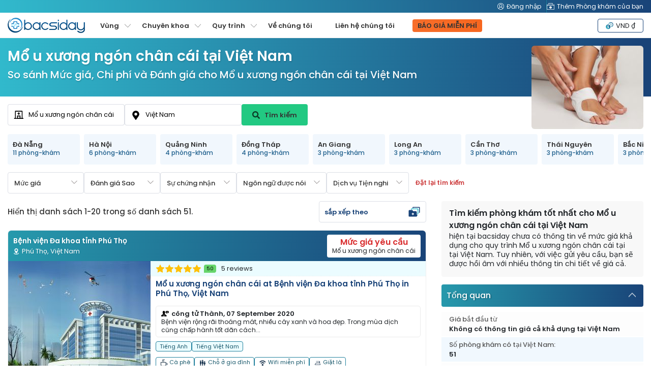

--- FILE ---
content_type: text/html; charset=UTF-8
request_url: https://www.bacsiday.vn/m%E1%BB%95-u-x%C6%B0%C6%A1ng-ng%C3%B3n-ch%C3%A2n-c%C3%A1i-c%C3%A1c-quy-tr%C3%ACnh-t%E1%BA%A1i-vi%E1%BB%87tnam
body_size: 59573
content:
<!DOCTYPE html>
<html lang="vi">
<head prefix="og: http://ogp.me/ns# fb: http://ogp.me/ns/fb# product: http://ogp.me/ns/product#">

    <link rel="preconnect" href="https://www.facebook.com" />
    <link rel="preconnect" href="https://connect.facebook.net" />

    <meta name="twitter:card" content="summary_large_image"/>
    <meta name="twitter:site"
          content="@bacsidayProperty">
    <meta name="twitter:creator"
          content="@bacsidayProperty">
    <meta property="fb:app_id" content="1724560571123386"/>
    <meta property="og:type" content="product.group"/>
    <meta property="og:url"
          content="https://www.bacsiday.vn/m%E1%BB%95-u-x%C6%B0%C6%A1ng-ng%C3%B3n-ch%C3%A2n-c%C3%A1i-c%C3%A1c-quy-tr%C3%ACnh-t%E1%BA%A1i-vi%E1%BB%87tnam"/>
    <meta property="og:title" content="10 Phòng khám tốt nhất cho Mổ u xương ngón chân cái tại Việt Nam [2022 Prices]"/>
    <meta property="og:image"
          content="">
    <meta property="og:image:width" content="420"/>
    <meta property="og:image:height" content="280"/>

    <script>(function(w,d,s,l,i){w[l]=w[l]||[];w[l].push({'gtm.start': new Date().getTime(),event:'gtm.js'});var f=d.getElementsByTagName(s)[0], j=d.createElement(s),dl=l!='dataLayer'?'&l='+l:'';j.async=true;j.src= 'https://www.googletagmanager.com/gtm.js?id='+i+dl;f.parentNode.insertBefore(j,f); })(window,document,'script','dataLayer','GTM-T542KX7');</script>
<script async src="https://pagead2.googlesyndication.com/pagead/js/adsbygoogle.js?client=ca-pub-7028105823738811" crossorigin="anonymous"></script>    <meta charset="UTF-8">
    <!--[if IE]>
    <meta http-equiv="X-UA-Compatible" content="IE=edge">
    <![endif]-->
        <meta name="author" content="bacsiday">
    <meta name="viewport" content="width=device-width, initial-scale=1, maximum-scale=5, user-scalable=0"/>
    <meta name="msvalidate.01" content="8319E2363C1B78E6BC48629BBE79E49D"/>
    <link rel="shortcut icon" href="/uploads/domains/5f3601b34787c3289359095b_favicon.ico">
    <link rel="apple-touch-icon"
          href="/uploads/domains/5f3601b34787c3289359095b_faviconApple.ico">
    <link rel="apple-touch-icon" sizes="72x72"
          href="/uploads/domains/5f3601b34787c3289359095b_faviconApple72.ico">
    <link rel="apple-touch-icon" sizes="114x114"
          href="/uploads/domains/5f3601b34787c3289359095b_faviconApple114.ico">
    <script type="application/ld+json">{"@context":"http:\/\/schema.org","@type":"Organization","url":"https:\/\/www.bacsiday.vn","logo":"https:\/\/www.bacsiday.vn\/uploads\/domains\/5f3601b34787c3289359095b_logo.png","name":"bacsiday","email":"support@mymeditravel.com","sameAs":["https:\/\/www.facebook.com\/MyMediTravel\/","https:\/\/twitter.com\/myMediTravel","https:\/\/plus.google.com\/114855376200490605646","https:\/\/www.youtube.com\/channel\/UC_2NCCxZ_ty63rAQvjP3FbQ","https:\/\/www.linkedin.com\/company\/mymeditravel\/"],"description":"MyMediTravel is one of the leading medical information and referral companies in the world. Our mission is to provide customers with a single platform for all Medical Tourism requirements, from information and research materials to searching and finding the most suitable hospital to facilitate their every requirement.","brand":{"@context":"http:\/\/schema.org","@type":"Brand","name":"bacsiday","logo":"https:\/\/www.bacsiday.vn\/uploads\/domains\/5f3601b34787c3289359095b_logo.png"},"contactPoint":{"@context":"http:\/\/schema.org","@type":"ContactPoint","telephone":"+65 8376 9568","contactType":"customer service","availableLanguage":"English"}}</script><script type="application/ld+json">{"@context":"http:\/\/schema.org","@type":"MedicalWebPage","name":"M\u1ed5 U X\u01b0\u01a1ng Ng\u00f3n Ch\u00e2n C\u00e1i","specialty":"","additionalType":"http:\/\/www.productontology.org\/id\/Bunion"}</script><script type="application/ld+json">{"@context":"http:\/\/schema.org","@type":"Place","geo":{"@context":"http:\/\/schema.org","@type":"GeoCoordinates","latitude":14.058324,"longitude":108.277199},"address":{"@context":"http:\/\/schema.org","@type":"PostalAddress","addressLocality":"","addressRegion":"","addressCountry":{"@context":"http:\/\/schema.org","@type":"Country","name":"Vi\u1ec7t Nam"}}}</script>        <title>10 Phòng khám tốt nhất cho Mổ u xương ngón chân cái tại Việt Nam [2022 Prices]</title>

    <meta name="description" content="Mổ u xương ngón chân cái những phòng khám tại Việt Nam với mức giá tốt nhất. Tìm kiếm bác sĩ với chuyên môn về Chỉnh hình và so sánh giá cả, chi phí và đánh giá.">
<meta name="title" content="10 Phòng khám tốt nhất cho Mổ u xương ngón chân cái tại Việt Nam [2022 Prices]">
<meta property="og:description" content="Mổ u xương ngón chân cái những phòng khám tại Việt Nam với mức giá tốt nhất. Tìm kiếm bác sĩ với chuyên môn về Chỉnh hình và so sánh giá cả, chi phí và đánh giá.">
<meta name="robots" content="index, follow">
<meta name="csrf-param" content="_csrf">
<meta name="csrf-token" content="Aee9hrMX5oXqDunS-GOFWx8FN-gumHkEg8Onhi0-6IN3qOzH0TrevZ9do52dCO4tVUp0rWj3TTHniZ--fFehyQ==">

<link href="https://www.bacsiday.vn/m%E1%BB%95-u-x%C6%B0%C6%A1ng-ng%C3%B3n-ch%C3%A2n-c%C3%A1i-c%C3%A1c-quy-tr%C3%ACnh-t%E1%BA%A1i-vi%E1%BB%87tnam?page=2" rel="next">
<link href="https://media.mymeditravel.com/220x164/uploads/unitTypes/5ae997f7fa6b7e1d1307f571.jpg" rel="preload" as="image">
<link href="https://media.mymeditravel.com/93x60/uploads/property/gallery/5f587db34787c34779210db4/5f587e094787c34ed461ed4f/medium.jpg" rel="preload" as="image">
<link href="https://media.mymeditravel.com/93x60/uploads/property/gallery/5f5b2dfb4787c36cdf15d90d/5f5b304f4787c36cf30e918d/medium.jpg" rel="preload" as="image">
<link href="https://media.mymeditravel.com/93x60/uploads/property/gallery/5f5b37164787c36cf30e9217/5f5b39694787c36d1e181a4f/medium.jpg" rel="preload" as="image">
<link href="https://media.mymeditravel.com/93x60/uploads/property/gallery/5f5b26154787c36b390e8b84/5f5b29384787c36b2760fda8/medium.jpg" rel="preload" as="image">
<link href="https://media.mymeditravel.com/93x60/uploads/property/gallery/5f5acfc14787c3604f152566/5f5ad1554787c3604a1808c6/medium.jpg" rel="preload" as="image">
<link href="https://media.mymeditravel.com/93x60/uploads/property/gallery/5f5b232c4787c36b5615bbb3/5f5b25384787c36b576dc752/medium.jpg" rel="preload" as="image">
<link href="https://media.mymeditravel.com/93x60/uploads/property/gallery/5f5eca9f4787c3071d04dcc2/5f5ecc424787c303611d895c/medium.jpg" rel="preload" as="image">
<link href="https://media.mymeditravel.com/93x60/uploads/property/gallery/5f5af1ae4787c3604f152a10/5f5af3834787c360506e49bb/medium.jpg" rel="preload" as="image">
<link href="https://media.mymeditravel.com/93x60/uploads/property/gallery/5f5af4bd4787c360515ae040/5f5af72c4787c360524b7ae5/medium.jpg" rel="preload" as="image">
<link href="https://media.mymeditravel.com/93x60/uploads/property/gallery/5f5af8054787c36731264f3a/5f5afa174787c360515ae0fb/medium.jpg" rel="preload" as="image">
<link href="https://media.mymeditravel.com/93x60/uploads/property/gallery/5f599ac04787c35bbf43ab37/5f599c0b4787c35bbd7fe8c3/medium.jpg" rel="preload" as="image">
<link href="https://media.mymeditravel.com/93x60/uploads/property/gallery/5f59a75b4787c35bbf43ad22/5f59a8f94787c358ac34920f/medium.jpg" rel="preload" as="image">
<link href="https://media.mymeditravel.com/93x60/uploads/property/gallery/5f59b20b4787c358ab5864a8/5f59b2ff4787c358ac34938e/medium.jpg" rel="preload" as="image">
<link href="https://media.mymeditravel.com/93x60/uploads/property/gallery/5f5889204787c34f6018bc0b/5f588ba64787c34ed461ef38/medium.jpg" rel="preload" as="image">
<link href="https://media.mymeditravel.com/93x60/uploads/property/gallery/5f5b19764787c36b5615baa3/5f5b1db74787c36b390e8ab3/medium.jpg" rel="preload" as="image">
<link href="https://media.mymeditravel.com/93x60/uploads/property/gallery/5f5b3a2d4787c36d2b0c501f/5f5b3b064787c36d296e5ecc/medium.jpg" rel="preload" as="image">
<link href="https://media.mymeditravel.com/93x60/uploads/property/gallery/5f5883044787c34c135ca806/5f5885584787c34cb333b05f/medium.jpg" rel="preload" as="image">
<link href="https://media.mymeditravel.com/93x60/uploads/property/gallery/5f59990f4787c35bbd7fe861/5f599a3b4787c35bbe60fbd7/medium.jpg" rel="preload" as="image">
<link href="https://media.mymeditravel.com/93x60/uploads/property/gallery/5f5ae92b4787c360524b7900/5f5aebcb4787c367321caa12/medium.jpg" rel="preload" as="image">
<link href="https://media.mymeditravel.com/93x60/uploads/property/gallery/5f59b8dd4787c358aa291a44/5f59b9cf4787c35bbf43afaf/medium.jpg" rel="preload" as="image">
<link href="https://www.bacsiday.vn/m%E1%BB%95-u-x%C6%B0%C6%A1ng-ng%C3%B3n-ch%C3%A2n-c%C3%A1i-c%C3%A1c-quy-tr%C3%ACnh-t%E1%BA%A1i-vi%E1%BB%87tnam" rel="canonical">
<link href="https://www.bacsiday.vn/m%E1%BB%95-u-x%C6%B0%C6%A1ng-ng%C3%B3n-ch%C3%A2n-c%C3%A1i-c%C3%A1c-quy-tr%C3%ACnh-t%E1%BA%A1i-vi%E1%BB%87tnam" rel="alternate" hreflang="vi">
<link href="https://www.bacsiday.vn/m%E1%BB%95-u-x%C6%B0%C6%A1ng-ng%C3%B3n-ch%C3%A2n-c%C3%A1i-c%C3%A1c-quy-tr%C3%ACnh-t%E1%BA%A1i-vi%E1%BB%87tnam" rel="alternate" hreflang="x-default">
<link href="../css/menu.css?v=11012024" rel="stylesheet">
<link href="/css/poppins-font.css?v=10102023" rel="stylesheet">
<link href="/css/main.css?v=1762318914" rel="stylesheet">
<link href="/css/landing-page.css?v=1762318914" rel="stylesheet">
<link href="/assets/c9a0f029/css/activeform.min.css?v=1583221916" rel="stylesheet">
<link href="/assets/e998542d/css/typeahead.min.css?v=1571120752" rel="stylesheet" media="print" onload="this.media=&#039;all&#039;">
<link href="/assets/e998542d/css/typeahead-kv.min.css?v=1571120752" rel="stylesheet" media="print" onload="this.media=&#039;all&#039;">
<link href="/css/topSearchLps.css?v=1762318915" rel="stylesheet">
<style>
    .dropdown-menu {
        position: absolute;
        top: 100%;
        left: 0;
        z-index: 1000;
        display: none;
        float: left;
        padding: 0.5rem 0;
        margin: 0.125rem 0 0;
        font-size: 1rem;
        color: #212529;
        text-align: left;
        list-style: none;
        background-color: #fff;
        background-clip: padding-box;
        border: 1px solid rgba(0, 0, 0, 0.15);
        border-radius: 0.25rem;
    }
    .dropdown-menu {
        display: none;
    }
    .btn-orange {
        background: linear-gradient(95.71deg, #f6702e -39.64%, #f7641b 135.31%) !important;
        border-color: #f7641b !important;
    }
        .promote-heading-h1 {
        color: #FFF;
   } 
    .promote-heading-h2 {
        color: #FFF;
   }
   .get-free-personalized-wrap {
        position: fixed;
        left: 0;
        bottom: 0;
        z-index: 70;
        background-color: #FFF;
        width: 100%;
        display: flex;
        flex-direction: column;
        align-content: center;
        justify-content: center;
        align-items: center;
        border-top: 1px solid #eee;
        padding-bottom: 10px;
   }
   
   .free-personalized-title {
        font-size: 12px;
        font-weight: 500;
        text-align: center;
        padding: 10px;
        position:relative;
        width: 100%;
   }
   .free-personalized-photo {
        position: absolute;
        left: 15px;
        top: 20px;
   }
   .btn-free-personalized {
        color: #333;
        background: linear-gradient(95.71deg, #f6702e -39.64%, #f7641b 135.31%) !important;
        border-color: #f7641b !important;
        border-radius: 6px;
        padding: 7px 20px;
        font-size: 13px;
        font-weight: 600;
   }
    .freeQuoteTop.btn-orange {
        color: #333333 !important;
    }
    @media (min-width: 768px) {
        .get-free-personalized-wrap {
            display: none;
        }
    }

</style>
<style>.procedure-head-section-info {
    display: flex;
    flex-direction: column;
    gap: 15px;
    background: linear-gradient(91.73deg, #31b9cc 0.29%, #194378 97.89%);
    position: relative;
    height: 115px;
}
.procedure-head-section-info .landing_container {
    position: relative;
    min-height: 210px;
    padding-bottom: 30px;
    display: flex;
    align-items: flex-start;
    justify-content: space-between;
}
.search-form-head-title {
    width: 1200px;
    margin: 0;
    padding: 0;
    text-align: center;
}
.procedure-image {
    text-align: left;
}
.search-form-head-images {
    height: 210px;
    padding: 15px 0;
}
.search-form-head-images.head-got-image {
    display: block;
}
.img-banner-wrap-procedures-images {
    border-radius: 6px;
}
.no-procedure-image {
    text-align: center;
    margin: 0 auto;
}
.search-form-head-headline {
    font-size: 28px;
    color: #FFF;
    text-shadow: 1px 2px 2px rgb(0 0 0 / 15%);
    margin: 15px 0 0 0;
}
.title-in-a-search {
    font-size: 20px;
    padding: 0;
    font-weight: 500;
    margin: 0 0 15px 0;
    color: #FFF;
    text-shadow: 1px 2px 2px rgb(0 0 0 / 15%);
}
.sub-title-in-a-search {
    font-weight: 400;
    text-align: center;
    margin-bottom: 20px;
}
.wrap__in-a-search h4 {
    font-weight: 400;
    font-size: 16px;
    margin-bottom: 20px;
}
@media (max-width: 800px)  {
    .procedure-head-section-info {
        height: auto;
    }
    .search-form-head-headline {
        font-size: 24px;
    }
    .title-in-a-search {
        font-size: 18px;
    }
    .procedure-head-section-info .landing_container {
        flex-direction: column;
        align-items: center;
    }
    .search-form-head-images.head-got-image {
        margin-bottom: 20px;
    }
}
</style>
<style>.search-form-row {
    position:relative;
}
.head-info-tops {
    display: flex;
    flex-direction: row;
    align-items: center;
    padding: 15px 0;
}
.lps-no-procedure-image .head-info-tops {
    /*justify-content: center;*/
}
.lps-no-procedure-image .mmt-hospital-form-title {
    max-width: 100% !important;
}
.top-search-lps-location {
    flex: 0 0 535px;
    overflow: hidden;
}
.mmt-search-filter-box {
    flex: 0 0 200px;
    width: 200px;
}
.lps-search-form {
    display: flex;
    flex-direction: column;
    align-items: center;
    width: auto;
    height: auto;
    gap: 10px;
    position:relative;
    flex: 0 0 620px
}
.lps-search-form .form-group {
    margin: 0;
    position: relative;
    width: 100%;
    flex: 0 0 100%;
    padding: 0 !important;
}
.lps-search-form  .form-group-enquire-button {
    margin: 0;
    position: relative;
    width: 360px;
    flex: 0 0 360px;
    padding: 0 !important;
}
.lps-search-error-wrap {
    position: absolute;
    left: 0;
    top: 51px;
    background-color: #FFF;
    border-radius: 4px;
    padding: 0 10px;
    line-height: 26px;
    height: 0;
    width: 100%;
    display: none;
    flex-direction: column;
    margin-top: 2px;
    z-index: 99;
}
.lps-search-error {
    font-size: 12px;
    color:#F30;
}
.has-success + .lps-search-error-wrap {
    display: flex;
    height: auto;
}
.lps-search-form .form-group .tt-scrollable-menu {
    width: 100%;
}
.lps-search-form  .twitter-typeahead {
    width: 100%;
    height: 100%;
}
/*.lps-search-form .form-group-procedure {*/
/*    flex: 0 0 200px;*/
/*    width: 200px;*/
/*    height: 100%;*/
/*}*/
/*.lps-search-form  .form-group-location {*/
/*    flex: 0 0 200px;*/
/*    width: 200px;*/
/*    height: 100%;*/
/*}*/
.lps-search-form .form-group-enquire-button {
    flex: 0 0 130px;
    width: 130px;
}
.lps-search-form .form-group-enquire-button .btn {
    font-family: 'Poppins', sans-serif;
    font-size: 13px;
    margin: 0 0 3px 0;
    border-radius: 4px;
    font-weight: 600;
    width: 100%;
    height: 42px;
}
.btn-lps-reset {
    background-color: transparent;
    color: #cd3d3e;
    font-family: 'Poppins', sans-serif;
    font-size: 12px;
    font-weight: 600;
}
.btn-search-images {
    margin-right: 5px;
    filter: brightness(0%);
    opacity: 0.7;
}
.images-search-form {
    border: 1px solid #eee;
    background-color: #FFF;
    border-radius: 6px;
    padding: 0;
    flex: 0 0 50%;
    width: 50%;
    margin-bottom: 15px;
}
.photo-search-form {
    width: 100%;
    height: auto;
}
.search-form-head {
    padding: 0;
    position: relative;
}
.lps-no-procedure-image .landing-search-form {
    justify-content: center;
}
.lps-search-site-wrap {
    flex: 0 0 520px;
}
.lps-search-site-location-h3 {
    font-size: 18px;
    line-height: 18px;
    margin: 0;
    color: #FFFFFF;
}
.lps-search-site-location-p {
    font-size: 14px;
    margin: 0;
    color: #FFFFFF;
}
.form-no-image .landing-search-form {
    margin-left: auto;
}
.landing-search-form .form-group {
    margin: 0;
    padding: 0;
    position:relative;
}
.landing-search-form .form-group .error_txt {
    position: absolute;
    left: 0;
    bottom: 0;
    width: 100%;
}
.landing-search-form .form-group-procedure {
    flex: 0 0 230px;
}
.landing-search-form .form-group-procedure:before {
    content: '';
    width: 20px;
    height: 20px;
    position:absolute;
    left: 12px;
    top: 11px;
    background-image: url('/images/mmt/form-group-procedure-dark.svg');
    background-position: center;
    background-size: 20px 20px;
    background-repeat: no-repeat;
    z-index: 9;
}
.landing-search-form .form-group-location {
    flex: 0 0 230px;
}
.landing-search-form .form-group-location .twitter-typeahead {
    width: 230px;
}
.landing-search-form .form-group-location:before {
    content: '';
    width: 20px;
    height: 20px;
    position:absolute;
    left: 12px;
    top: 12px;
    background-image: url('/images/mmt/form-group-location-dark.svg');
    background-position: center;
    background-size: 18px 18px;
    background-repeat: no-repeat;
    z-index: 9;
}

.landing-search-form .input-search {
    font-family: 'Poppins', sans-serif;
    color: #333;
    border-radius: 4px;
    padding: 8px 10px 8px 40px;
    height: 42px;
    border: 1px solid #DCDFE6 !important;
    box-shadow: none !important;
}
.has-success .twitter-typeahead .tt-input {
    border-color: #DCDFE6 !important;
}
.btn-landing-search {
    width: 100%;
    height: 44px;
    font-size: 14px;
    font-weight: bold;
    margin: 0 !important;
    border-radius: 0;
    color: #fff;
    background: linear-gradient(93.41deg, #FF966F -5.63%, #F04809 100.8%);
    border: 1px solid #F04809;
    display: flex;
    flex-direction: row;
    align-items: center;
    justify-content: center;
    align-content: center;
}
.btn-landing-search:hover {
    color: #fff;
    background: #F04809;
}
/**form-group**/
.search-form-head.form-group {
    display: flex;
    flex-direction: row;
    padding: 0 0 15px 0;
    align-items: center;
}
.search-form-head.form-group label {
    font-size: 18px;
    color: #333;
    margin: 0;
    padding: 0;
    min-width: 110px;
}
.search-form-head.form-control {
    border: 1px solid #ced4da;
    background: #fff;
    color: #a8abac;
    font-weight: 400;
    font-size: 16px;
    padding: 15px;
    border-radius: 4px;
}
.btn-enquire-search {
    font-size: 18px;
    font-weight: bold;
    margin: 0 !important;
    min-width: 165px;
    color: #fff;
    background: linear-gradient(93.41deg, #FF966F -5.63%, #F04809 100.8%);
    border: 1px solid #F04809;
}
.btn-enquire-search:hover {
    color: #fff;
    background: #F04809;
}
/**error**/
.error_txt{
    color: #e34f4f;
    font-size: 13px;
    display: none;
    padding: 10px 0 0 0;
}
.error .error_txt{
    display: block;
}
.error .form-control{
    border-color: #e34f4f;
}
.error label{
    color: #e34f4f;
}

.search-filter-dropdown {
    position:relative;
}
.btn-search-filter {
    border: 1px solid #DCDFE6;
    background-color: #FFFFFF;
    color: #333;
    min-width: 150px;
    height: 42px;
    display: inline-flex;
    flex-direction: column;
    font-size: 13px;
    line-height: 1;
    padding-right: 40px;
    font-weight: 500;
    position: relative;
    margin: 0 !important;
    cursor: pointer;
    align-items: flex-start;
    justify-content: center;
}
.btn-search-filter:hover, .btn-search-filter:focus {
    background-color: #f5f5f5;
}
.btn-search-filter:before {
    content: '';
    position: absolute;
    top: 13px;
    right: 12px;
    background-image: url('/images/mmt/icon-payment-arrow-down.svg');
    background-color: transparent;
    background-repeat: no-repeat;
    background-position: center;
    background-size: 12px 12px;
    width: 12px;
    height: 12px;
    transform: rotate(0deg);
}
.search-filter-dropdown.show .btn-search-filter:before {
    content: '';
    position: absolute;
    top: 13px;
    right: 12px;
    background-image: url('/images/mmt/icon-payment-arrow-down.svg');
    background-color: transparent;
    background-repeat: no-repeat;
    background-position: center;
    background-size: 12px 12px;
    width: 12px;
    height: 12px;
    transform: rotate(180deg);
}
.search-filter-dropdown.show .btn-search-filter {
    background-color: #f5f8fa;
}
.result-search-filter {
    font-size: 11px;
    margin-top: 3px;
    font-weight: 600;
    color: #194478;
    position:relative;
    max-width: 160px;
    word-wrap: break-word;
    overflow: hidden;
    padding-right: 8px;
    white-space: nowrap;
    display: none;
}
.result-search-filter.value-add {
    display: block;
}
.result-search-filter::after {
  /*content: "...";*/
  position: absolute;
  right: -3px; 
  bottom: 0;
}
.search-filter-dropdown-menu {
    position: absolute;
    top: 100%;
    left: 0;
    z-index: 1000;
    display: none;
    float: left;
    padding: 0.5rem 0;
    margin: 0.125rem 0 0;
    font-size: 1rem;
    color: #212529;
    text-align: left;
    list-style: none;
    background-color: #fff;
    background-clip: padding-box;
    border: 1px solid rgba(0, 0, 0, 0.15);
    border-radius: 0.25rem;
}
.search-filter-dropdown-menu {
    display: none;
}
.search-filter-dropdown.show .search-filter-dropdown-menu {
    display: block;
}
.mmt-search-filter-head {
    font-size: 13px;
    font-weight: 500;
    text-align: center;
    margin-bottom: 5px;
}
.mmt-search-filter-form {
    min-width: 260px;
    min-height: 35px;
    max-height: 250px;
    overflow-x: hidden;
    overflow-y: auto;
    padding: 0 10px;
    gap: 3px;
}
.mmt-filter-form-price {
    display: flex;
    flex-direction: row;
    align-items: center;
}
.mmt-search-filter-wrap {
    padding: 0;
    margin-bottom: 20px;
    position: relative;
}
.mmt-search-filter-box {
    padding: 15px;
    margin-bottom: 20px;
    border: 1px solid #ddd;
    border-radius: 4px;
    position: relative;
}
.mmt-search-filter:before {
    content: '';
    position: absolute;
    left: 0;
    top: -1px;
    width: 70%;
    height: 5px;
    background-color: #194378;
    border-radius: 4px 0 0 0;
}
.mmt-search-filter:after {
    content: '';
    position: absolute;
    right: 0;
    top: -1px;
    width: 30%;
    height: 5px;
    background-color: #31B9CC;
    border-radius: 0 4px 0 0;
}
.mmt-search-filter-inside {

}
.mmt-search-filter-headline {
    font-size: 16px;
    font-weight: 600;
    margin-bottom: 10px;
}
.btn-submit-form {
    min-width: 125px;
    padding: 3px 15px !important;
    color: #fff;
    background: linear-gradient(95.71deg, #f6702e -39.64%, #f7641b 135.31%);
    border: 1px solid #f7641b;
}
.btn-submit-form:hover {
    color: #fff;
    background: linear-gradient(93.41deg, #f7641b -5.63%, #f7641b 100.8%);
    border: 1px solid #f7641b;
}

.mmt-filter-form-price {
    display: flex;
    flex-direction: row;
    align-items: center;
}
.mmt-filter-form-price .between {
    margin: 0 5px;
}
.facility-services-form {
    display: flex;
    flex-direction: row;
    flex-wrap: wrap;
}
.accreditation-form {
    display: flex;
    flex-direction: row;
    flex-wrap: wrap;
}
.mmt-accreditation-box {
    position: relative;
}
.checkbox-accreditation {
    display: none;
}
.label-accreditation {
    display: inline-block;
    background-color: #ebf7ff;
    border: 1px solid #6e99b5;
    color: #000;
    padding: 0 6px;
    font-size: 12px;
    border-radius: 4px;
    cursor: pointer;
}
.checkbox-accreditation:checked + .label-accreditation {
    color: #fff;
    background-color: #6e99b5;
    border: 1px solid #6e99b5;
}
.language-spoken-form {
    display: flex;
    flex-direction: row;
    flex-wrap: wrap;
    gap: 3px;
}
.mmt-language-spoken-box {
    position: relative;
}
.checkbox-language-spoken {
    display: none;
}
.label-language-spoken {
    display: inline-block;
    background-color: #ebf7ff;
    border: 1px solid #6e99b5;
    color: #000;
    padding: 0 6px;
    font-size: 12px;
    border-radius: 4px;
    cursor: pointer;
}
.checkbox-language-spoken:checked + .label-language-spoken {
    color: #fff;
    background-color: #6e99b5;
    border: 1px solid #6e99b5;
}
.facility-services-form {
    display: flex;
    flex-direction: row;
    flex-wrap: wrap;
}
.mmt-facility-services-box {
    position: relative;
}
.checkbox-facility-services {
    display: none;
}
.label-facility-services {
    display: inline-block;
    background-color: #ebf7ff;
    border: 1px solid #6e99b5;
    color: #000;
    padding: 0 6px;
    font-size: 12px;
    border-radius: 4px;
    cursor: pointer;
}
.checkbox-facility-services:checked + .label-facility-services {
    color: #fff;
    background-color: #6e99b5;
    border: 1px solid #6e99b5;
}
.dropdown-filter-item {
    position: relative;
    width: 100%;
}
.dropdown-filter-title {
    border: 1px solid #ddd;
    border-radius: 4px;
    padding: 8px 10px;
    width: 100%;
    position: relative;
    cursor: pointer;
}

.form-control {
    font-size: 13px !important;
    font-family: 'Poppins', sans-serif !important;
    color: #333 !important;
}
.mmt-search-filter-form ::-webkit-input-placeholder { /* Chrome/Opera/Safari */
    color: #333 !important;
}
.mmt-search-filter-form .form-control::-moz-placeholder { /* Firefox 19+ */
    color: #333 !important;
}
.mmt-search-filter-form .form-control:-ms-input-placeholder { /* IE 10+ */
    color: #333 !important;
}
.mmt-search-filter-form .form-control:-moz-placeholder { /* Firefox 18- */
    color: #333 !important;
}
.rating-filter {
    border: none;
    float: left;
    margin: 0;
    width: 100%;
    position: relative;
    padding: 0;
    text-align: center;
    display: flex;
    flex-direction: row-reverse;
    align-items: center;
    justify-content: center;
}
.rating-filter > input {
    display: none;
}
.rating-filter > label:before {
    margin: 5px;
    display: inline-block;
    width: 25px;
    height: 25px;
}
.rating-filter > .half:before {
    position: absolute;
}
.rating-filter > label {
    color: #ddd;
    float: right;
    background-image: url(/images/mmt/star-grey.svg);
    background-repeat: no-repeat;
    background-size: 25px 25px;
    width: 25px;
    height: 25px;
}
.rating-filter > input:checked ~ label,
.rating-filter:not(:checked) > label:hover,
.rating-filter:not(:checked) > label:hover ~ label {
    color: #FFD700;
    background-image: url(/images/mmt/star-yellow.svg);
    background-repeat: no-repeat;
    background-size: 25px 25px;
}

.rating-filter > input:checked + label:hover,
.rating-filter > input:checked ~ label:hover,
.rating-filter > label:hover ~ input:checked ~ label,
.rating-filter > input:checked ~ label:hover ~ label { color: #FFED85;  }

.rating-filter input, .rating-filter label {
    cursor: pointer;
}
.btn-mmt-filter {
    display: none;
    font-size: 13px !important;
    font-weight: 600;
    position: relative;
    background-color: #F2F2F4;
    border: 1px solid #e5e5e5 !important;
    outline: none;
    color: #194378;
    cursor: pointer;
    padding: 3px 10px;
    border-radius: 4px;
}
.btn-mmt-filter img {
    margin-left: 5px;
}

@media (max-width: 1024px) {
    .search-form-row {
        position: relative;
        width: 100%;
        left: inherit;
        right: inherit;
        bottom: inherit;
    }
}

@media (max-width: 990px) {
    .search-form-head-title {
        width: 100%;
        margin: 0;
    }
    .procedure-head-section-info .landing_container {
        min-height: auto;
        padding-bottom: 0;
    }
    .search-form-row {
        margin-bottom: 15px;
    }
    .search-form-head {
        border: 0;
    }
    .images-search-form, .search-form-head {
        flex: 0 0 100%;
        width: 100%;
    }
    .landing-search-form {
        background: transparent;
        flex-direction: column;
    }
    .landing-search-form .form-group-procedure {
        border-right: 0;
    }
    .landing-search-form .form-group {
        width: 100%;
        flex: 0 0 auto;
        margin: 10px auto;
    }
    .landing-search-form .input-search {
        border-radius: 4px;
    }
    .btn-landing-search {
        border-radius: 4px;
    }
    .btn-lps-reset {
        color: #cd3d3e;
    }
}

@media (max-width: 800px)  {
    .search-filter-head-info {
        position: fixed;
        right: -900px;
        top: 75px;
        z-index: 99;
        background-color: #FFF;
        width: 100%;
        height: 100%;
        transition: all 0.5s;
    }
    body.open-search-side .search-filter-head-info {
        right: 0;
        transition: all 0.5s;
    }
    .search-filter-dropdown {
        width: 100%;
    }
    .btn-search-filter {
        width: 100%;
    }
    .search-filter-dropdown-menu {
        width: 100%;
    }
    .result-search-filter {
        max-width: 320px;
    }
    .search-form-head-title {
        text-align: center;
    }
    .search-form-head-images {
        padding: 0;
    }
    .search-form-head-images.head-no-image {
        display: none;
    }
    .lps-top-search {
        width: 100%;
    }
    .lps-search-form {
        display: flex;
        flex-direction: row;
        align-items: center;
        width: auto;
        height: auto;
        gap: 10px;
        position: relative;
        
    }
    .landing-search-form .form-vertical {
        width: 100%;
        display: flex;
        gap: 0;
        height: auto;
        flex-direction: column;
        align-items: center;
        padding: 15px 15px 0 15px;
    }
    .landing-search-form .form-group-procedure, .landing-search-form .form-group-location {
        margin: 0 0 10px 0;
        min-height: 44px;
        display: flex;
        flex: 0 0 44px;
        flex-direction: column;
    }
    .landing-search-form .form-group-procedure .form-group, .landing-search-form .form-group-location .form-group {
        margin: 0;
    }
    .landing-search-form .form-group-procedure .form-group div , .landing-search-form .form-group-location .form-group div {
        width: 100%;
    }
    .landing-search-form .form-group-location .twitter-typeahead {
        width: 100%;
    }
    .landing-search-form .form-group-enquire-button {
        position: fixed;
        right: -900px;
        bottom: -13px;
        z-index: 9;
        transition: all 0.5s;
    }
    .open-search-side .landing-search-form .form-group-enquire-button {
        right: 0;
        transition: all 0.5s;
    }
    .landing-search-form .input-search {
        height: 44px;
    }
    .lps-search-form .form-group-enquire-button .btn {
        border-radius: 0;
    }
    
    .lps-search-error-wrap {
        position: relative;
        left: inherit;
        top: inherit;
    }
}

@media (max-width: 767px) {
    .procedure-breadcrumbs-wrap {
        margin-bottom: 15px;
    }
    .mmt-search-filter-box {
        border-radius: 0;
        padding: 10px;
        height: 100%;
    }
    .mmt-search-filter-wrap {
        max-height: 100%;
        overflow-x: hidden;
        overflow-y: scroll;
        padding-bottom: 85px;
    }
    .mmt-search-filter-wrap::-webkit-scrollbar {
        display: none;
    }
    .mmt-search-filter-box {
        border: 0;
        margin-bottom: 10px;
    }
    .mmt-search-filter-box:before, .mmt-search-filter-box:after {
        border-radius: 0;
    }
    .btn-mmt-filter {
        display: inline-flex !important;
        align-items: center;
    }
    .top-search-lps-location {
        padding: 0 15px;
        flex: 0 0 auto;
        width: 100%;
    }
}

@media (max-width: 576px){
    .search-form-head {
        width: 100%;
        padding: 15px 0 0 0;
    }
    .search-form-head.form-group {
        flex-direction: column;
        height: auto;
    }
    .search-form-head.form-group label {
        margin-bottom: 5px;
    }
    .search-form-head.form-control {
        text-align: center;
    }
    .img-doctor {
        display: none;
    }
    .btn-enquire-search {
        width: 100%;
    }
}
</style>
<style>.location-list-wrap {
    position:relative;
}
.row-location-list {
    display: flex;
    flex-wrap: nowrap;
    margin: 0;
    width: max-content;
    white-space: nowrap;
}
.row-location-list-less {
    /*width: 100%;*/
    /*justify-content: center;*/
}
.location-list-less {
    width: 100%;
    justify-content: center;
}
.col-location-list {
    margin-right: 8px;
    flex: 0 0 142px;
    width: 142px;
    position: relative;
    border-radius: 4px;
    background-color: #F1F7FD;
    padding: 7px 10px;
    display: flex;
    flex-direction: column;
    justify-content: center;
}
.col-location-list:hover {
    background-color: #e2f1ff;
}
.location-list-title {
    font-size: 13px;
    font-weight: 600;
    color: #333;
    white-space: pre-line;
    line-height: 14px;
}
.location-list-clinic {
    font-size: 12px;
    font-weight: 500;
    color: #1F608D;
}

.box-location-list .item-next, .box-location-list .item-prev {
    width: 30px;
    height: 30px;
}
@media (max-width: 768px) {
    .location-list-wrap {
        margin: 0 0 5px 0;
    }
    .location-listless {
        width: 100%;
        justify-content: flex-start
    }
}
</style>
<style>.bottom-filter-lps {
    display: flex;
    padding: 0;
}
.bottom-filter-lps .form-vertical {
    display: flex;
    flex-direction: row;
    align-items: center;
    gap: 10px;
}
@media (max-width: 768px) {
    .bottom-filter-lps .form-vertical {
        display: flex;
        flex-direction: column;
        align-items: center;
        gap: 10px;
        width: 100%;
        padding: 0 15px;
    }
}

</style>
<style>.lps-filter-location-content {
    position: relative;
    padding: 0;
    width: 100%;
}
.lps-filter-location-content:before {
    background-color: #2FACC3;
    width: 50%;
    height: 7px;
    position: absolute;
    left: 0;
    top: 0;
}
.lps-filter-location-content:after {
    background-color: #1C5182;
    width: 50%;
    height: 7px;
    position: absolute;
    right: 0;
    top: 0;
}
.search-filter-form-wrap {
    width: 100%;
    display: flex;
    align-items: center;
    flex-direction: row;
    justify-content: space-between;
}
.search-filter-listings {
    width: 100%;
    display: flex;
    align-items: center;
    flex-direction: row;
    justify-content: space-between;
    padding: 0 0 15px 0;
}
.mmt-hospital-form-headline {
    flex: 0 0 520px;
    height: 68px;
    display: flex;
    flex-direction: row;
    align-items: flex-start;
    justify-content: space-between;
    margin-bottom: 0;
    padding-left: 15px;
    position: relative;
}
.mmt-hospital-form-title {
    background-color: #F8F8F8;
    padding: 12px 15px;
    margin-bottom: 15px;
    border-radius: 4px;
}
.mmt-hospital-form-title-headline {
    font-size: 16px;
    font-weight: 600;
    margin-bottom: 2px;
}
.mmt-hospital-form-title-description {
    font-size: 14px;
    line-height: 18px;
    margin-bottom: 5px;
}
.mmt-hospital-form-title-description a {
    color: #279eaf;
    font-weight: 600;
}
.mmt-hospital-form-title-description a:hover, .mmt-hospital-form-title-description a:focus {
    color: #194378;
}
.filter-col-title {
    display: flex;
    flex-direction: column;
}
.filter-col-title-text {
    font-size: 24px !important;
    line-height: 23px;
    text-transform: capitalize;
    color: #333;
    padding: 0;
    margin: 0;
    font-weight: 600;
}
.filter-col-title-listings {
    min-width: 250px;
    font-size: 15px;
    font-weight: 500;
    height: 30px;
    line-height: 30px;
    color: #333333;
}
.filter-col-action {
    display: flex;
    gap: 10px;
    align-items: center;
    margin-right: 0;
}
.filter-col-select {
    display: block;
    width: 100%;
    height: 42px;
    line-height: 1.5;
    background-clip: padding-box;
    border-radius: 4px;
    transition: border-color .15s ease-in-out,box-shadow .15s ease-in-out;
    position: relative;
    background-color: #FFF;
    border: 1px solid #DCDFE6;
    background-image: url('/images/mmt/mmt-filter-icons-sortby.svg');
    background-size: 45px 22px;
    background-repeat: no-repeat;
    background-position: right center;
    font-size: 13px !important;
    font-family: 'Poppins', sans-serif;
    font-weight: 600;
    min-width: 200px;
    outline: none;
    color: #194378;
    padding: 5px 50px 5px 10px;
    -moz-appearance: none;
    -webkit-appearance: none;
}
.empty-items-procedure {
    display: flex;
    flex-direction: column;
    align-items: center;
    justify-content: center;
    gap: 15px;
    width: 100%;
    min-height: 380px;
    background-color: #f9f9f9;
    border: 1px solid #f1f1f1;
    border-radius: 6px;
    padding: 30px 15px;
    text-align: center;
    position:relative;
    font-size: 14px;
    font-weight: 600;
}
.empty-items-procedure:before {
    content: '';
    width: 50px;
    height: 50px;
    background-image: url('/images/mmt/empty-items-procedure-1.svg');
    background-size: 50px 50px;
    background-repeat: no-repeat;
    background-position: center;
}
.col-items-action {
    width: 123px;
    flex: 0 0 123px;display: flex;
    justify-content: flex-end;
}
.select_mode {
    display: flex;
    gap: 5px;
    align-items: center;
}
.select_mode_list {
    height: 42px;
    width: 42px;
    padding: 3px 0 0 0;
    text-align: center;
    margin: 0 !important;
    cursor: pointer;
    background-color: #FFF;
    border: 1px solid #DCDFE6;
    border-radius: 4px;
    font-size: 9px;
    color: #333;
    display: flex;
    flex-direction: column;
    justify-content: center;
    align-items: center;
    opacity: 1;
}
.select_mode_list.current {
    /*opacity: 1;*/
}
.select_mode_filter {
    display: none;
}
.select_mode_filter:before {
    display: none;
}
.select_mode_filter_list {
    height: 42px;
    width: 42px;
    padding: 3px 0 0 0;
    text-align: center;
    margin: 0 !important;
    cursor: pointer;
    background-color: #FFF;
    border: 1px solid #DCDFE6;
    border-radius: 4px;
    font-size: 9px;
    color: #333;
    display: flex;
    flex-direction: column;
    justify-content: center;
    align-items: center;
}

#photo {
    width: 100%;
}
.adsblock-mobile-wrap {
    width: 100%;
    flex: 0 0 100%;
    min-height: 50px;
    margin-top: 10px;
    margin-bottom: 10px;
}
.adsblock-desktop-wrap {
    width: 100%;
    flex: 0 0 100%;
    min-height: 50px;
    margin-top: 20px;
    margin-bottom: 20px;
}
.btn-call-now-images {
    margin-right: 5px;
}
.clinic-header-section {
    width: 100%;
    display: flex;
    flex-direction: column;
    align-items: center;
    margin-bottom: 25px;
}
.clinic-header-section .landing_title_headline {
    margin-bottom: 0;
}
.clinic-footer-section {
    width: 100%;
    display: flex;
    flex-direction: column;
    align-items: center;
    padding: 15px 0 0 0;
}
.clinic-header-description {
    color: #5b5b5b;
    font-size: 16px;
    font-weight: 600;
    margin-bottom: 15px;
}
.btn-header-description {
    background-color: #FFF;
    border: 1px solid #194378;
    color: #194378;
    min-width: 165px;
    border-radius: 50px;
    padding: 7px 35px;
    font-size: 14px;
    font-weight: 600;
    margin: 10px 0 !important;
}
.btn-header-description:hover, .btn-header-description:focus {
    background-color: #194378;
    border: 1px solid #194378;
    color: #FFF;
}
.mmt-hospital-wrapper {
    display: flex;
    flex-direction: row;
    flex-wrap: wrap;
    justify-content: space-between;
    gap: 20px;
}
.mmt-hospital-list {
    flex: 0 0 100%;
    width: 100%;
    border-radius: 7px;
    border: 1px solid #efefef;
}
.mmt-hospital-list:hover, .mmt-hospital-list:focus {
     box-shadow: 1px 2px 5px rgb(0 0 0 / 7%); 
}
.mmt-hospital-grid .mmt-hospital-list {
    flex: 0 0 49%;
    width: 49%;
    border-radius: 6px;
    box-shadow: 1px 2px 5px rgb(0 0 0 / 7%);
}

.hospital-list-header {
    display: flex;
    flex-direction: row;
    align-items: center;
    justify-content: space-between;
    border-radius: 6px 6px 0 0;
    background: linear-gradient(93.41deg, #279eaf -5.63%, #194378 100.8%);
}
.hospital-list-title {
    padding: 10px;
    display: flex;
    flex-direction: column;
}
.hospital-list-name {
    font-size: 14px;
    font-weight: 600;
    margin: 0;
    color: #FFF;
    text-shadow: 1px 1px 2px rgb(0 0 0 / 10%);
}
.hospital-list-location {
    font-size: 13px;
    text-shadow: 1px 1px 2px rgb(0 0 0 / 10%);
    font-weight: normal;
    color: #FFF;
    display: flex;
    flex-direction: row;
    align-items: center;
}
.hospital-list-location-images {
    margin-right: 5px;
}
.hospital-list-price {
    background-color: #FFF;
    border-radius: 4px;
    padding: 7px 10px;
    display: flex;
    flex-direction: column;
    justify-content: center;
    align-items: center;
    margin-right: 10px;
    min-width: 150px;
}
.hospital-list-number {
    color: #d92d2e;
    font-size: 16px;
    line-height: 16px;
    font-weight: bold;
    margin-bottom: 3px;
}
.hospital-list-type {
    font-size: 12px;
    line-height: 12px;
}
.hospital-list-content {
    background-color: #FFF;
    border-radius: 0 0 6px 6px;
    min-height: 150px;
    display: flex;
    flex-direction: row;
    align-items: flex-start;
    position: relative;
}
.hospital-list-photo {
    position: relative;
    overflow: hidden;
    width: 374px;
    height: 341px;
    flex: 0 0 374px;
    border-radius: 0 0 0 6px;
    background-color: #efefef;
    background-image: url('/images/mmt/default-thumb-update.png');
    background-repeat: repeat-x;
    background-size: 375px 280px;
}
.not-list-photo {
    background-color: #b4d5ff !important;
    background-image: none !important;
    display: flex;
    align-items: center;
}
.list-photo-content-wrap {
    background-color: #efefef;
    background-image: url('/images/mmt/default-thumb-mobile-update.png');
    background-repeat: repeat-x;
    background-size: 25% 60px;
    display: flex;
    position:relative;
    gap: 1px;
    width: 100%;
    height: 57px;
    overflow:hidden;
}
.list-photo-content-wrap::before {
    content: 'Nhìn thấy tất cả';
    font-size: 11px;
    position: absolute;
    background-color: rgb(0 0 0 / 28%);
    z-index: 8;
    display: flex;
    right: 0;
    top: 0;
    width: 93px;
    height: 57px;
    color: #FFF;
    flex-direction: row;
    align-items: center;
    justify-content: center;
}
.list-photo-content-item {
    flex: 0 0 25%;
    height: 57px;
    position:relative;
    overflow:hidden;
}

@media (min-width: 768px) {
    .list-photo-content-wrap {
        height: 60px;
        position: absolute;
        left: 0;
        bottom: 0;
        z-index: 6;
    }
    .list-photo-content-wrap::before {
        height: 60px;
    }
    .list-photo-content-item {
        flex: 0 0 93px;
        height: 60px;
    }
}
@media (max-width: 768px) {
    .lps-filter-location-content {
        border-top: 1px solid #eaf0f1;
        padding: 0;
    }
    .col-location-list {
        padding: 6px 10px;
    }
}

.list-photo-content-list-img {
    border: 0;
    width: 100%;
    height: 100%;
}
.hospital-list-link {
    position: absolute;
    left: 0;
    top: 0;
    width: 100%;
    height: 100%;
    z-index: 8;
}
.hospital-list-detail {
    position: relative;
    height: 100%;
    min-height: 341px;
    width: 100%;
}
.hospital-list-images {
    position: relative;
}
.recommended-onthis-item-wrap {
    position: absolute;
    left: 10px;
    top: 10px;
    height: 20px;
    padding: 5px 5px 0 0;
    width: 170px;
    display: flex;
    flex-direction: column;
    flex-wrap: nowrap;
    justify-content: flex-start;
    align-items: flex-start;
}
.onthis-item-list {
    display: inline-block;
    margin: 0 5px 3px 0;
    color: #FFF;
    font-size: 13px;
    font-weight: 400;
    padding: 3px 8px;
    border-radius: 4px;
    height: 25px;
    line-height: 13px;
    text-shadow: 0px 1px 1px rgb(0 0 0 / 30%);
    background-color: rgb(33 150 243 / 76%);
    border: 1px solid #2196f3;
}
.onthis-item-recommended {
    background-color: #c31919;
    border: 1px solid #c31919;
}
.rows-header-model-rating {
    background-color: #EBFCFF;
    display: flex;
    align-items: center;
    justify-content: flex-start;
    padding: 5px 10px 5px 10px;
    margin-bottom: 5px;
    border-bottom: 1px dotted #efefef;
}
.total-review-new-wrap {
    margin-left: 10px;
    font-size: 13px;
}
.hospital-header-model-rating {
    display: flex;
    align-items: center;
    flex-direction: row;
    justify-content: flex-end;
}
.main-crop-rate-value {
    display: inline-block;
    background-color: rgb(0 0 0 / 70%);
    color: #fff;
    border-radius: 5px;
    height: 18px;
    line-height: 18px;
    padding: 0 8px;
    position: relative;
    font-size: 12px;
}
.experience-rate-review:before {
    background-image: url(/images/mmt/star-grey.svg);
    background-repeat: repeat-x;
    background-size: 18px;
    bottom: 0;
    content: "";
    display: block;
    height: 18px;
    left: 0;
    position: absolute;
    right: 0;
    top: 0;
    width: 90px;
}
.experience-rate-review {
    height: 18px;
    position: relative;
    margin: 0;
    display: inline-flex;
    width: 90px;
    vertical-align: middle;
}
.rate-experience-star {
    display: block;
    text-indent: -10000px;
    width: 90px;
    height: 18px;
    position: absolute;
    overflow: hidden;
}
.rate-experience-star:before {
    background-image: url(/images/mmt/star-orange.svg);
    background-repeat: repeat-x;
    background-size: 18px;
    bottom: 0;
    content: "";
    display: block;
    height: 18px;
    left: 0;
    position: absolute;
    right: 0;
    text-indent: 10000px;
    top: 0;
}
.rate-experience-total-value {
    display: block;
    font-size: 12px;
    font-weight: 400;
    background-color: #1b902a;
    color: #fff;
    padding: 1px 5px;
    border-radius: 5px 5px 5px 0;
    min-width: 18px;
    min-height: 18px;
    line-height: 18px;
    text-align: center;
    text-shadow: 0px 1px 1px rgb(0 0 0 / 30%);
}
.main-crop-rate-value:before {
    content: "";
    width: 0;
    height: 0;
    border-left: 5px solid transparent;
    border-right: 5px solid transparent;
    border-bottom: 5px solid rgb(0 0 0 / 70%);
    font-size: 0;
    line-height: 0;
    position: absolute;
    top: -5px;
    left: 0;
    right: 0;
    margin: 0 auto;
}
.header-model-rating-result {
    background-color: #67D56B;
    color: #000000;
    padding: 1px 5px;
    margin: 0 0 0 5px;
    border-radius: 4px 4px 4px 0;
    font-size: 9px;
    line-height: 14px;
    min-width: 24px;
    text-align: center;
}
.header-model-total-review {
    background-color: #f6faff;
    color: #000000;
    padding: 2px 5px;
    margin: 0 0 0 5px;
    border-radius: 4px;
    font-size: 13px;
    min-width: 24px;
    text-align: center;
    height: 20px;
    border: 1px solid #194579;
    display: flex;
    flex-direction: row;
    align-items: center;
}
.header-model-total-review-img {
    margin-right: 2px;
}
.list-detail-text {
    position: relative;
    margin: 0;
    padding: 0;
}
.list-detail-description {
    position: relative;
    margin: 0;
    padding: 0 10px 10px 10px;
}
.disabled-detail-rating {
    margin-top: 10px;
}
.detail-description-title {
    font-size: 15px;
    line-height: 19px;
    font-weight: 600;
    color: #194378;
    margin-top: 0;
    margin-bottom: 0;
}
.detail-description-text {
    font-size: 12px;
    line-height: 16px;
}
.detail-description-more {
    color: #194378;
    display: inline-block;
    margin-left: 3px;
}
.list-detail-text.non-accreditations {
    /*max-height: 220px;*/
    /*min-height: 220px;*/
}
.list-detail-accreditations-wrap {
    position: relative;
    margin: 0;
    padding: 0;
    z-index: 20;
}
.list-detail-text::-webkit-scrollbar-track {
    -webkit-box-shadow: inset 0 0 6px rgba(0,0,0,0.3);
    border-radius: 6px;
    background-color: #F5F5F5;
} 
.list-detail-text::-webkit-scrollbar {
    width: 8px;
    background-color: #F5F5F5;
}
.list-detail-text::-webkit-scrollbar-thumb {
    border-radius: 10px;
    -webkit-box-shadow: inset 0 0 6px rgba(0,0,0,.3);
    background-color: #c7c7c7;
}
.list-detail-author {
    width: 100%;
    height: 18px;
    line-height: 1;
    padding: 0;
    font-size: 13px;
    font-weight: 600;
    display: flex;
    flex-direction: row;
    align-items: center;
}
.list-detail-author-images {
    margin-right: 5px;
}
.list-detail-languages {
    display: flex;
    flex-direction: column;
}
.list-detail-title {
    font-size: 13px;
    font-weight: 600;
    margin-bottom: 5px;
    border-bottom: 1px dotted #efefef;
    padding: 3px 10px;
}
.detail-languages-wrap {
    display: flex;
    justify-content: flex-start;
    gap: 3px;
    flex-direction: row;
    flex-wrap: wrap;
    margin-bottom: 5px;
    padding: 3px 10px;
}
.detail-languages-list {
    background-color: #ebfcff;
    padding: 1px 7px;
    border-radius: 4px;
    font-size: 11px;
    border: 1px solid #23829e;
    color: #18586b;
}
.detail-features-wrap {
    display: flex;
    justify-content: flex-start;
    gap: 3px;
    flex-direction: row;
    flex-wrap: wrap;
    margin-bottom: 5px;
    padding: 3px 10px;
}
.detail-features-list {
    background-color: #FFF;
    padding: 1px 7px;
    border-radius: 4px;
    font-size: 11px;
    border: 1px solid #23829e;
    color: #18586b;
}
.detail-features-list img {
    border: 0;
}
.list-detail-accreditations {
    display: flex;
    flex-direction: column;
}
.detail-accreditations {
    display: flex;
    align-items: center;
    gap: 5px;
    padding: 3px 10px;
}
.detail-accreditations img {
    border: 1px solid #efefef;
    border-radius: 100%;
}
.accreditation-images-list {
    position:relative;
    width: 20px;
    height: 20px;
}
.accreditation-images-name {
    display: none;
    background: rgb(0 0 0 / 73%);
    color: #FFF;
    font-size: 12px;
    padding: 3px 10px;
    border-radius: 5px;
    position: absolute;
    left: -45px;
    bottom: 30px;
    width: auto;
    text-align: center;
    min-width: 120px;
}
.accreditation-images-list:hover .accreditation-images-name {
    display: block;
}
.accreditation-images-list:hover .accreditation-images-name:before {
    content: '';
    position: absolute;
    left: 50px;
    bottom: -8px;
    width: 0;
    height: 0;
    border-style: solid;
    border-right: 4px solid transparent;
    border-left: 4px solid transparent;
    border-top: 8px solid rgb(0 0 0 / 73%);
    border-bottom: 0;
}
.list-detail-button {
    position: absolute;
    right: 0;
    bottom: 0;
    display: flex;
    flex-direction: row;
    justify-content: flex-end;
    gap: 5px;
    padding: 0 10px;
    height: 45px;
    z-index: 10;
}
.list-detail-button .btn {
    min-width: 230px;
    height: 35px;
    line-height: 35px;
    font-size: 14px;
    font-family: 'Poppins', sans-serif !important;
    font-weight: 600;
    display: inline-flex;
    align-items: center;
    justify-content: center;
    margin: 0;
}
.mmt-hospital-grid .list-detail-button .btn {
    width: 50%;
}
.list-detail-normal-text {
    border: 1px solid #ebebeb;
    margin: 5px 10px;
    padding: 5px 10px;
    border-radius: 5px;
}
.btn-enquire-now {
    color: #333333;
    background: linear-gradient(95.71deg, #f6702e -39.64%, #f7641b 135.31%) !important;
    border-color: #f7641b !important;
}
.btn-enquire-now:hover {
    color: #333333;
    background: #dc5512 !important;
    border: 1px solid #dc5512 !important;
}
.btn-enquire-now .btn-view-details-images {
    filter: brightness(0) invert(0);
    margin-right: 7px;
}   
.btn-view-details {
    color: #FFF;
    background: linear-gradient(93.41deg, #0965A7 -5.63%, #194378 100.8%);
    border: 1px solid #194378;
}
.btn-view-details:hover {
    color: #FFF;
    background: #194378;
    border: 1px solid #194378;
}
.btn-view-details-images {
    filter: brightness(0) invert(1);
    margin-right: 5px;
}
.btn-view-clinic {
        color: #333;
    background: linear-gradient(93.41deg, #FFEB3B -5.63%, #FF9800 100.8%);
    border: 1px solid #FFC107;
}
.btn-view-clinic:hover {
    color: #333;
    background: #FF9800;
    border: 1px solid #FF9800;
}
.btn-view-clinic-images {
    filter: brightness(0) invert(0);
    margin-right: 7px;
}
.rate-clinic {
    font-size: 18px;
    padding: 0;
    font-style: normal;
    color: #cd3d3e;
    font-weight: 600;
}
/*-- Breadcrumb --*/
.breadcrumb{
    display: flex;
    flex-wrap: nowrap;
    justify-content: center;
    margin-bottom: 20px;
}
.breadcrumb li {
    list-style: none;
    text-transform: capitalize;
}
.breadcrumb a {
    color: #194378;
}
.breadcrumb li::after {
    margin: 0 10px 0 8px;
    content: ' ';
    border: solid #9e9e9e;
    border-width: 0 1px 1px 0;
    display: inline-block;
    padding: 2px;
    transform: rotate(-43deg);
    position: relative;
    top: -3px;
    width: 3px;
    height: 3px;
}
.breadcrumb li:last-child::after {
    display: none;
}

@media (min-width:1111px) and (max-width:1499px) {
    .hospital-list-photo {
        width: 280px;
        flex: 0 0 280px;
    }
}

@media (max-width: 1110px){
    #property-list {
        padding: 0;
    }
    .mmt-hospital-wrapper {
        flex-direction: column;
    }
    .mmt-hospital-list {
        flex: 0 0 100%;
        width: 100%;
    }
}

@media (max-width: 768px){
    .mmt-hospital-form-title-headline {
        line-height: 22px;
    }
    .mmt-hospital-form-headline {
        height: auto;
        flex: 0 0 auto;
        flex-direction: column;
        align-items: flex-start;
        padding-left: 0;
    }
    .filter-col-action {
        width: 100%;
        margin-bottom: 0;
        position: relative;
        left: inherit;
        top: inherit;
    }
    .filter-col-select {
        position:relative;
    }
    .select_mode {
        display: none;
    }
    .select_mode_filter {
        display: block;
    }
    .hospital-list-photo {
        border-radius: 0;
    }
    .hospital-list-detail {
        width: 100%;
        min-height: auto;
        padding-bottom: 90px;
    }
    .list-detail-button {
        width: 100%;
        flex-direction: column;
        height: 80px;
        bottom: 10px;
    }
    .list-detail-button .btn {
        min-width: auto;
        width: 100%;
    }
    .search-filter-form-wrap {
        flex-direction: column;
    }
    .lps-filter-location-content:before, .lps-filter-location-content:after {
        display: none;
    }
    .search-filter-listings {
        align-items: flex-start;
        flex-direction: column-reverse;
        padding: 0;
    }
    .filter-col-title-listings {
        text-align: left;
        margin-top: 5px;
        margin-bottom: 5px;
        font-size: 13px;
    } 
}

@media (max-width: 720px){
    .mmt-hospital-form-title {
        padding: 10px !important;
    }
    .hospital-list-header {
        flex-direction: column;
    }
    .hospital-list-title {
        align-items: center;
        padding: 10px 10px 0 10px;
    }
    .hospital-list-price {
        margin: 10px auto;
        width: 90%;
    }
    .hospital-list-content {
        flex-direction: column;
    }
    .hospital-list-photo {
        width: 100%;
        flex: 0 0 100%;
    }
    .hospital-list-images {
        width: 100%;
        height: auto;
    }
}
@media (min-width: 577px){

    .filter_new_lan.flex{
        display: flex;
        height: 38px;
    }
    .filter_new_lan .sor_t{
        padding-left: 0;
    }
}


@media (min-width: 769px) {
    .description-left {
        flex: 0 0 calc(100% - 240px);
        width: calc(100% - 240px);
        padding: 15px;
    }
}


/*Pagination*/
.pagination{
    display: flex;
    flex-wrap: nowrap;
    justify-content: center;
    margin: 15px 0;
    width: 100%;
}
.pagination li{
    list-style: none;
    width: 30px;
    height: 30px;
    display: flex;
    align-items: center;
    justify-content: center;
    background: #eee;
    margin: 0 3px;
    border-radius: 4px;
}
.pagination li.active{
    background-color: #194378;
}
.pagination li.active a{
    color: #fff;
}
.pagination li.disabled{
    opacity: 0.4;
}
.pagination a {
    color: #194378;
}
.pagination li .i-prev {
    border: solid #9e9e9e;
    border-width: 0 2px 2px 0;
    display: inline-block;
    padding: 2px;
    transform: rotate(135deg);
}
.pagination li .i-next {
    border: solid #9e9e9e;
    border-width: 0 2px 2px 0;
    display: inline-block;
    padding: 2px;
    transform: rotate(-43deg);
}



@media (max-width: 850px) {

}
@media (min-width: 769px) {


}
</style>
<style>.mmt-pagination-breadcrumbs {
    position:relative;
}
.mmt-pagination-breadcrumbs .breadcrumb {
    flex-wrap: nowrap;
    font-size: 14px;
    display: flex;
    justify-content: center;
    color: #333;
    background: none;
    overflow: hidden;
    -ms-overflow-style: none;
    scrollbar-width: none;
    -webkit-overflow-scrolling: touch;
    background-color: transparent;
    margin: 20px 0;
}
.mmt-pagination-breadcrumbs .breadcrumb a {
    margin-right: 20px;
    color: #333;
    font-weight: normal;
    position:relative;
}
.mmt-pagination-breadcrumbs .breadcrumb a:after {
    content: '';
    position: relative;
    top: -1px;
    left: 6px;
    border: solid #333;
    border-width: 0 1px 1px 0;
    display: inline-block;
    padding: 2px;
    transform: rotate(-45deg);
}
.mmt-pagination-breadcrumbs .breadcrumb a:last-child:after {
    display: none;
}
.pagination-detail-breadcrumb {
    display: flex;
    flex-wrap: nowrap;
    justify-content: flex-start;
    width: 100%;
    margin-right: auto;
    margin-left: auto;
    flex-direction: row;
    align-content: center;
    align-items: center;
}</style>
<style>.info-whyus-section {
    padding:  40px 0;
    background-image: url('/images/mmt/bg-info-why-us-v2.png');
    background-position: center;
    background-size: cover;
    background-repeat: no-repeat;
}
.info-whyus-wrap {
    display: flex;
    flex-direction: row;
    align-items: center;
    justify-content: space-between;
}
.info-whyus-detail {
    display: flex;
    flex-direction: column;
    flex: 0 0 100%;
    background-color: rgb(255 255 255 / 34%);
    padding: 15px;
    border-radius: 6px;
}
.info-whyus-detail h2 {
    font-size: 24px;
    font-weight: 600;
    margin-bottom: 10px;
    text-align: center;
}
.info-whyus-detail .wrap-around  {
    position: relative;
}
.info-whyus-detail .wrap-around-img-all {
    display: flex;
    flex-direction: row;
    justify-content: center;
    margin-bottom: 15px;
}
.info-whyus-detail .wrap-around-img {
    border-radius: 6px;
    width: 320px;
    height: auto;
}
.info-whyus-detail .wrap-around p {
    color: #333;
}
.whyus-detail-headline {
    font-size: 24px;
    font-weight: 600;
    margin-bottom: 10px;
    text-align: center;
}
.whyus-detail-text {
    font-size: 15px;
    margin-bottom: 15px;
    text-align: center;
}

@media (max-width: 800px){
    .info-whyus-wrap {
        flex-direction: column;
    }
    .info-whyus-detail {
        flex: 0 0 auto;
        align-items: center;
        margin-bottom: 20px;
    }
    .whyus-detail-text {
        text-align: center;
    }
    .info-whyus-photo {
        flex: 0 0 auto;
        width: 100%;
    }
    .whyus-photo-list {
        flex: 0 0 48%;
        font-size: 12px;
    }
    .whyus-photo-list-img {
        width: 40px;
        height: 40px;
    }
}

@media (max-width: 768px) {
    .mobile-mmt-content-body-text h2 {
        font-size: 20px;
        font-weight: bold;
        margin-bottom: 10px;
        text-align: center;
    }
    .mobile-mmt-content-body-text .wrap-around  {
        position: relative;
    }
    .mobile-mmt-content-body-text .wrap-around-img-all {
        display: flex;
        flex-direction: row;
        justify-content: center;
        margin-bottom: 15px;
    }
    .mobile-mmt-content-body-text .wrap-around-img {
        border-radius: 6px;
        width: 100%;
        height: auto;
    }
    .mobile-mmt-content-body-text .wrap-around p {
        color: #333;
        font-size: 13px;
    }
}
</style>
<style>.procedure-overview-mobile-wrap {
    position:relative;
}
.procedure-overview-headline {
    color: #194378;
    font-weight: bold;
    font-size: 24px;
    margin-bottom: 15px;
}
.procedure-overview-items {
    display: flex;
    flex-direction: column;
    flex-wrap: wrap;
}
.procedure-overview-list {
    display: flex;
    flex-direction: column;
    justify-content: flex-start;
    align-items: flex-start;
    margin-bottom: 2px;
    flex: 0 0 50%;
    padding: 5px 15px;
}
.procedure-overview-list:nth-child(odd) {
    background-color: #FDFDFD;
}
.procedure-overview-list:nth-child(even) {
    background-color: #F1F8FE;
}
.procedure-overview-list:last-child {
    /*border-bottom: 0;*/
}
.procedure-overview-label {
    font-size: 13px;
    font-weight: 500;
    color: #555555;
}
.procedure-overview-value {
    font-size: 13px;
    font-weight: 600;
    flex: 0 0 auto;
}
@media (max-width: 990px) {

    
}
@media (max-width: 768px) {
    .procedure-overview-list {
        flex: 0 0 100%;
        padding: 5px 15px;
    }
    .procedure-overview-list:last-child {
        border-bottom: 0;
    }
    .procedure-overview-value {
        font-size: 14px;
    }
    .procedure-overview-value {
        flex: 0 0 auto;
    }
}
</style>
<style>    .medical-struggle-wrap { 
        min-height: 360px;
        background-image: url(/images/mmt/mmt-medical-struggle-wrap.webp);
        background-size: cover;
        background-position: center;
        background-repeat: no-repeat;
    }
    .medical_struggle .landing_title_headline {
        color: #FFF;
    }
    .medical-struggle-why {
        position: relative;
        overflow: inherit;
    }
    .medical_struggle .header-data {
        text-align: center;
        margin-bottom: 15px;
    }
    .medical_struggle .header-data .title_h1, .medical_struggle .header-data p {
        color: #FFF;
        text-shadow: none;
    }
    .medical-struggle-content {
        display: flex;
        flex-direction: row;
        flex-wrap: wrap;
        justify-content: flex-start;
        padding-top: 5px;
    }
    .medical-content-link {
        width: 170px;
        text-align: center;
        text-decoration: none;
        display: inline-block;
        color: #FFF;
        border: 1px solid #FFF;
        padding: 7px 20px;
        border-radius: 6px;
        margin: 15px auto;
        position: absolute;
        left: 0;
        right: 0;
        bottom: -47px;
    }
    .medical-struggle-col {
        flex: 0 0 410px;
        display: flex;
        flex-direction: row;
        align-items: flex-start;
        margin-bottom: 15px;
    }
    .struggle-col-photo {
        flex: 0 0 85px;
        margin-right: 10px;
        background-color: #FFF;
        border-radius: 85px;
        display: flex;
        align-items: flex-start;
        justify-content: center;
        opacity: 0.4;
    }
    .struggle-col-images {
        border: 0;
        filter: brightness(20%);
    }
    .struggle-col-detail {
        flex: 0 0 290px;
        display: flex;
        flex-direction: column;
    }
    .struggle-detail-headline {
        font-size: 15px;
        font-weight: 600;
        color: #333;
        margin-bottom: 2px;
    }
    .struggle-detail-text {
        font-size: 13px;
        color: #333;
        line-height: 16px;
    }
    @media (max-width: 1024px){
        .medical-struggle-wrap {
            min-height: auto;
            background-size: cover;
            padding: 20px 0 65px 0;
        }
        .struggle-col-photo {
            flex: 0 0 70px;
            margin-right: 10px;
            width: 70px;
            height: 70px;
        }
    }

@media (max-width: 768px) {
    .medical-struggle-col {
        flex: 0 0 100%;
        margin-bottom: 10px;
    }
    .struggle-col-detail {
        flex: 0 0 250px;
    }
    .struggle-col-photo {
        margin-right: 0;
    }
}
</style>
<style>
.howsit-work-wrap {
    padding-top: 20px;
    min-height: 305px;
    background-image: url(/images/mmt/mmt-howit-work.webp);
    background-size: cover;
    background-position: center;
    background-repeat: no-repeat;
}
.discuss_book_medical .header-data {
    text-align: center;
}
.howsit-work-list {
    border-radius: 6px;
    background-color: rgb(255 255 255 / 70%);
    text-align: center;
    padding: 10px 15px;
    min-height: 170px;
    margin-top: 35px;
}
.howsit-work-photo {
    width: 70px;
    height: 70px;
    border-radius: 70px;
    background: rgb(255 255 255 / 70%);
    margin-top: -35px;
    display: flex;
    flex-direction: row;
    flex-wrap: nowrap;
    align-content: center;
    align-items: center;
    justify-content: center;
    margin-left: auto;
    margin-right: auto;
    box-shadow: 1px 4px 8px rgb(0 0 0 / 8%);
}
.howsit-work-images {
    border: 0;
    outline: 0;
}
.howsit-work-detail {
    margin-top: 15px
}
.howsit-work-detail-title {
    font-size: 16px;
    font-weight: 600;
    margin-bottom: 10px;
    white-space: break-spaces;
}
.howsit-work-detail-subTitle {
    font-size: 14px;
    word-wrap: break-word;
    white-space: break-spaces;
}
.row-item-work {
    margin: 0 -7px;
    width: max-content;
    white-space: nowrap;
    display: flex;
}
.col-item-work {
    padding: 0 7px;
    width: 291px;
    position: relative;
    vertical-align: top;
}
@media (max-width: 768px) {
  
}
</style>
<style>.wrap__accreditations_sidebar_list {
    padding: 10px 0 10px 0;
}
.wrap__accreditations_sidebar_list_h3 {
    text-align: center;
    font-size: 16px;
    font-weight: 600;
    color: #333;
    padding: 0;
    margin: 0 0 15px 0;
}
.row-accreditations-sidebar-list {
    display: flex;
    flex-wrap: nowrap;
    margin: 0;
    width: max-content;
    white-space: nowrap;
}
.accreditations-less {
    width: 100%;
    justify-content: center;
}
.col-accreditations-sidebar-list {
    margin-right: 17px;
    flex: 0 0 276px;
    width: 276px;
    position: relative;
    border-radius: 3px;
}
.col-accreditations-sidebar-list-h5 {
    font-size: 13px;
    color: #000;
    font-weight: 500;
    text-align: center;
    padding: 10px;
    margin: 0;
    border-radius: 0 0 8px 8px;
    background-color: #2FABE2;
    white-space: initial;
    line-height: 16px;
    height: 60px;
    display: flex;
    align-items: center;
    justify-content: center;
}
.photo-accreditations-sidebar-list {
    position: relative;
    height: 120px;
    display: flex;
    flex-wrap: nowrap;
    border-radius: 8px 8px 0 0;
    overflow: hidden;
    justify-content: center;
    border: 1px solid #2FABE2;
    padding: 10px 0;
}
.accreditations-sidebar-list-images {
    width: auto;
    height: 100px;
    border-radius: 100%;
    border: 1px solid #e3e3e3;
}

@media (max-width: 768px) {
    .wrap__accreditations_sidebar_list {
        padding: 20px 0;
    }
    .accreditations-sidebar-less {
        width: 100%;
        justify-content: flex-start
    }
}
</style>
<style>.wrap__compare_before_after_sidebar {
    padding: 10px 0 20px 0;
}
.wrap__compare_before_after_sidebar_h3 {
    text-align: center;
    font-size: 16px;
    font-weight: 600;
    color: #333;
    padding: 0;
    margin: 0 0 15px 0;
}
.row-compare-before-after-sidebar {
    display: flex;
    flex-wrap: nowrap;
    margin: 0;
    width: max-content;
    white-space: nowrap;
}
.before-after-sidebar-less {
    width: 100%;
    justify-content: center;
}
.col-compare-before-after-sidebar {
    margin-right: 17px;
    flex: 0 0 276px;
    width: 276px;
    position: relative;
    border-radius: 3px;
}
.col-compare-before-after-sidebar-h5 {
    font-size: 13px;
    color: #333333;
    font-weight: 500;
    text-align: center;
    padding: 10px;
    margin: 0;
    border-radius: 0 0 8px 8px;
    background-color: #2FABE2;
}
.photo-compare-before-after-sidebar {
    position:relative;
    height: 130px;
    display: flex;
    flex-wrap: nowrap;
    border-radius: 8px 8px 0 0;
    overflow: hidden;
}
.photo-compare-before-after-sidebar:before {
    content: '';
    width: 2px;
    height: 130px;
    position:absolute;
    left: 137px;
    top: 0;
    z-index: 5;
    background-color: #FFF;
}
.photo-compare-before-after-sidebar:after {
    content: '';
    width: 100%;
    height: 2px;
    position:absolute;
    left: 0;
    bottom: 0;
    z-index: 5;
    background-color: #FFF;
}
.compare-before-after-images-sidebar {
    width: 138px;
    height: 130px;
}
.makeblur-sidebar .compare-before-after-images-sidebar {
    filter: blur(4px);
}
.contain-sensitive-wrap-sidebar {
    margin-top: 10px;
    text-align: center;
    display: flex;
    flex-direction: column;
    justify-content: center;
    align-items: center;
}
.btn-contain-sensitive-sidebar {
    background-color: #FFF;
    border: 1px solid #194378;
    color: #194378;
    min-width: 165px;
    border-radius: 50px;
    padding: 7px 35px;
    font-size: 14px;
    font-weight: 600;
    margin: 10px 0 !important;
}
.btn-contain-sensitive-sidebar:hover, .btn-contain-sensitive-sidebar:focus {
    background-color: #194378;
    border: 1px solid #194378;
    color: #FFF;
}
.contain-sensitive-warning-sidebar {
    color: #cf350e;
    background-color: #fff9e6;
        border: 1px solid #f7eed2;
    display: inline-block;
    padding: 5px 30px;
    border-radius: 4px;
    font-size: 14px;
}
@media (max-width: 768px) {
    .wrap__compare_before_after_sidebar {
        padding: 20px 0;
    }
    .before-after-sidebar-less {
        width: 100%;
        justify-content: flex-start
    }
}
</style>
<style>.wrap__notime-sidebar {
    padding: 0;
    margin: 0 0 20px 0;
    background-color: #FFF;
    background-image: url('/images/mmt/bg-hurry-form-v2.png');
    background-repeat: no-repeat;
    background-position: center;
    background-size: cover;
    clear: both;
    border-radius: 6px;
    overflow: hidden;
    border: 1px solid #efefef;
}
.title-notime-sidebar {
    text-align: left;
    font-size: 20px;
    padding: 0;
    font-weight: 600;
    margin: 0 0 5px 0;
    color: #194378;
}
.sub-title-notime-sidebar {
    font-weight: 400;
    text-align: left;
    margin-bottom: 20px;
}
.wrap__notime-sidebar h4 {
    font-weight: 400;
    font-size: 14px;
    margin-top: 0;
    margin-bottom: 10px;
}
.notime-form-sidebar {
    height: auto;
    position: relative;
    width: 100%;
    display: flex;
    flex-direction: column;
    justify-content: center;
    padding: 15px 25px;
    
}
.notime-form-row-sidebar {
    display: flex;
    gap: 15px;
    flex-direction: column;
    align-items: flex-start;
}
.img-doctor-sidebar {
    max-width: 48%;
    margin-left: auto;
    margin-top: auto;
}

/**form-group**/
.notime-form-sidebar .form-group-sidebar {
    display: flex;
    flex-direction: column;
    padding: 0 0 15px 0;
    align-items: flex-start;
    
}
.notime-form-row-sidebar .form-group-sidebar {
    width: 310px;
}
.notime-form-sidebar .form-group-sidebar label {
    font-size: 14px;
    font-weight: 600;
    color: #333;
    margin: 0 0 3px 0;
    padding: 0;
    min-width: 110px;
}
.notime-form-sidebar .form-control-sidebar {
    width: 100%;
    font-family: 'Poppins', sans-serif !important;
    border: 1px solid #ced4da;
    background: #fff;
    color: #a8abac;
    font-weight: 400;
    font-size: 14px;
    padding: 10px 15px;
    border-radius: 4px;
}
.btn-enquire-notime-sidebar {
    font-family: 'Poppins', sans-serif !important;
    font-size: 14px;
    font-weight: 600;
    margin: 0 !important;
    min-width: 165px;
    color: #333333;
    background: linear-gradient(93.41deg, #f56f2d -5.63%, #f7641b 100.8%);
    border: 1px solid #f7641b;
}
.btn-enquire-notime-sidebar:hover {
    color: #333333;
    background: linear-gradient(93.41deg, #f7641b -5.63%, #f7641b 100.8%);
    border: 1px solid #f7641b;
}
/**error**/
.error_txt-sidebar{
    color: #e34f4f;
    font-size: 12px;
    display: none;
    padding: 10px 0 0 0;
}
.error .error_txt-sidebar{
    display: block;
}
.error .form-control-sidebar{
    border-color: #e34f4f;
}
.error label-sidebar{
    color: #e34f4f;
}
@media (max-width: 768px){
    .wrap__notime-sidebar {
        padding: 0 !important;
    }
    .notime-form-sidebar {
        width: 100%;
        padding: 15px;
    }
    .notime-form-sidebar .form-group-sidebar {
        flex-direction: column;
        margin-bottom: 0;
    }
    .notime-form-sidebar .form-group-sidebar label {
        margin-bottom: 5px;
    }
    .notime-form-sidebar .form-control-sidebar {
        text-align: center;
        padding: 10px;
    }
    .img-doctor-sidebar {
        display: none;
    }
}

@media (max-width: 768px) {
    .notime-form-row-sidebar {
        flex-direction: column;
        align-items: flex-start;
    }
}
@media (max-width: 480px) {
    .notime-form-row-sidebar .form-group-sidebar {
        width: 100%;
    }
}
</style>
<style>.info-whyus-sidebar-section-sidebar {
    padding:  15px;
    background-image: url('/images/mmt/bg-info-why-us-v2.png');
    background-position: right;
    background-size: cover;
    background-repeat: no-repeat;
    border-radius: 6px;
    overflow:hidden;
    border: 1px solid #e3d8e3;
}
.info-whyus-sidebar-wrap-sidebar {
    display: flex;
    flex-direction: column;
    align-items: center;
    justify-content: space-between;
}
.info-whyus-sidebar-detail-sidebar {
    display: flex;
    flex-direction: column;
    padding: 15px 25px;
    flex: 0 0 auto;
    text-align: center;
    margin-bottom: 15px;
}
.whyus-sidebar-detail-headline-sidebar {
    font-size: 20px;
    font-weight: 600;
    margin-bottom: 10px;
    margin-top: 0;
}
.whyus-sidebar-detail-text-sidebar {
    font-size: 14px;
    margin-bottom: 5px;
}
.info-whyus-sidebar-photo-sidebar {
        flex: 0 0 auto;
    width: 400px;
    display: flex;
    flex-direction: row;
    flex-wrap: wrap;
    gap: 10px;
    justify-content: center;
}
.whyus-sidebar-photo-list-sidebar {
    flex:0 0 165px;
    width: 165px;
    height: 140px;
    color: #FFF;
    text-align: center;
    background-color: rgb(122 114 119 / 44%);
    display: flex;
    flex-direction: column;
    align-content: center;
    justify-content: center;
    align-items: center;
    border-radius: 6px;
    font-size: 15px;
    font-weight: 600;
}
.whyus-sidebar-photo-list-img-sidebar {
    margin-bottom: 10px;
}
.btn-enquire-whyus-sidebar {
    font-family: 'Poppins', sans-serif !important;
    font-size: 14px;
    font-weight: 600;
    margin: 0 !important;
    min-width: 165px;
    color: #333333;
    background: linear-gradient(95.71deg, #f6702e -39.64%, #f7641b 135.31%) ;
    border-color: #f7641b ;
}
.btn-enquire-whyus-sidebar:hover {
    color: #333333;
    background: #f7641b;
    border: 1px solid #f7641b;
}

@media (max-width: 800px){
    .info-whyus-sidebar-wrap-sidebar {
        flex-direction: column;
    }
    .info-whyus-sidebar-detail-sidebar {
        flex: 0 0 auto;
        align-items: center;
        margin-bottom: 20px;
    }
    .whyus-detail-text-sidebar {
        text-align: center;
    }
    .info-whyus-sidebar-photo-sidebar {
        flex: 0 0 auto;
        width: 100%;
    }
    .whyus-sidebar-photo-list-sidebar {
        flex: 0 0 48%;
        font-size: 12px;
    }
    .whyus-sidebar-photo-list-img-sidebar {
        width: 40px;
        height: 40px;
    }
}</style>
<style>.medical-patient-reviews-section {
    background: #F2F2F4;
    padding-top: 40px;
    padding-bottom: 40px;
}
.patient-reviews-headline {
    font-size: 1.5em;
    font-weight: 600;
    color: #212529;
    text-shadow: 0 1px 2px rgba(255, 255, 255, 0.5);
    text-align: center;
}
.patient-reviews-sitename {
    color: #18477D;
}
.patient-reviews-sub-headline {
    font-size: 1.2em;
    font-weight: 500;
    color: #212529;
    text-shadow: 0 1px 2px rgba(255, 255, 255, 0.5);
    text-align: center;
    margin-bottom: 20px;
}
.patient-reviews-list-wrap {
    display: flex;
    flex-direction: row;
    flex-wrap: wrap;
}
.patient-reviews-moveitem {
    position: relative;
}
.wrapper-scroll {
    position: relative;
    width: 100%;
    overflow-x: scroll;
    overflow-y: hidden;
    scrollbar-width: none;
    -webkit-overflow-scrolling: touch;
    -ms-overflow-style: none;
}
.patient-reviews__row {
    width: max-content;
    width: -moz-fit-content;
    white-space: nowrap;
    display: flex;
    flex-wrap: nowrap;
}
.patient-reviews-row-more {
    justify-content: flex-start;
}
.patient-reviews-row-less {
    justify-content: center;
    width: 100%;
}
.clinic-doctor_content__row {
    width: max-content;
    width: -moz-fit-content;
    white-space: nowrap;
    display: flex;
    flex-wrap: nowrap;
}
.patient-reviews__item {
    margin: 0 7px;
    padding: 0 0 15px 0;
    border-radius: 6px;
    flex: 0 0 277px;
    width: 277px;
    position: relative;
    border: 1px solid #eee;
    background-color: #FFF;
    overflow: hidden;
    box-shadow: none;
    display: flex;
    flex-direction: column;
    min-height: 230px;
}
.patient-reviews-name {
    color: #333;
    font-size: 13px;
    font-weight: 600;
    padding: 15px 15px 10px 15px;
    height: 30px;
}
.patient-reviews-datetime {
    display: inline-block;
    margin-left: 5px;
}
.patient-reviews-comment {
    color: #333;
    font-size: 13px;
    font-weight: 500;
    word-wrap: break-word;
    white-space: break-spaces;
    padding: 0 15px;
}
.patient-reviews-item-next, .patient-reviews-item-prev {
    top: 50%;
    width: 40px;
    height: 40px;
    transform: translate(0, -50%);
    right: 15px;
    left: auto;
    position: absolute;
    box-shadow: 0 0 5px 0 rgb(0 0 0 / 50%);
    background: #fff url(/images/arrow-right-large.svg) no-repeat center center / cover;
    border-radius: 50%;
    transition: all 0.4s ease;
    cursor: pointer;
    opacity: 0;
    z-index: 99;
}
.patient-reviews-item-prev {
    right: auto;
    left: 15px;
    background: #fff url(/images/arrow-left-large.svg) no-repeat center center / cover;
}
.patient-reviews-moveitem:hover .patient-reviews-item-next, 
.patient-reviews-moveitem:hover .patient-reviews-item-prev {
    opacity: 1;
}
.patient-reviews-item-next.d-none, 
.patient-reviews-item-prev.d-none {
    display: none;
}
.clinic-doctor-block-description {
    display: flex;
    flex-direction: column;
    align-items: center;
}
.rating-patient-reviews-wrapper {
    display: flex;
    flex-direction: row;
    justify-content: space-between;
    align-items: center;
    padding: 5px 10px 5px 10px;
}
.patient-reviews-detail-rating {
    display: inline-flex;
    margin-left: auto;
    margin-right: auto;
    position: absolute;
    left: auto;
    right: auto;
    bottom: 10px;
    justify-content: center;
    width: 100%;
}
.patient-reviews-rate-review-wrap {
    display: flex;
    height: 22px;
}
.patient-reviews-rate-review {
    height: 22px;
    position: relative;
    margin: 0 0 10px 0;
    display: inline-flex;
    width: 110px;
    vertical-align: middle;
}
.patient-reviews-rate-review:before {
    background-image: url('/images/mmt/star-grey.svg');
    background-repeat: repeat-x;
    background-size: 22px;
    bottom: 0;
    content: '';
    display: block;
    height: 22px;
    left: 0;
    position: absolute;
    right: 0;
    top: 0;
    width: 110px;
}
.rate-patient-reviews-star {
    display: block;
    text-indent: -10000px;
    width: 110px;
    height: 22px;
    position: absolute;
    overflow: hidden;
}
.rate-patient-reviews-star:before {
    background-image: url('/images/mmt/star-orange.svg');
    background-repeat: repeat-x;
    background-size: 22px;
    bottom: 0;
    content: '';
    display: block;
    height: 22px;
    left: 0;
    position: absolute;
    right: 0;
    text-indent: 10000px;
    top: 0;
}
.rate-patient-reviews-value {
    font-size: 12px;
    font-weight: bold;
    background-color: #61bc6c;
    position: absolute;
    right: -34px;
    top: 0;
    color: #fff;
    padding: 1px 5px;
    border-radius: 5px 5px 5px 0;
    min-width: 25px;
    min-height: 20px;
}
.rate-patient-reviews-total-value {
    display: block;
    font-size: 11px;
    font-weight: 400;
    background-color: #1b902a;
    color: #fff;
    padding: 1px 5px;
    border-radius: 5px 5px 5px 0;
    min-width: 18px;
    height: 18px;
    min-height: 18px;
    line-height: 18px;
    text-align: center;
    text-shadow: 0 1px 1px rgb(0 0 0 / 30%);
    margin-top: 2px;
    margin-left: 3px;
}
.empty-doctor-list {
    display: flex;
    flex-direction: column;
    align-items: center;
    justify-content: center;
    gap: 15px;
    width: 100%;
    background-color: #f9f9f9;
    border: 1px solid #f1f1f1;
    border-radius: 6px;
    padding: 30px 15px;
    text-align: center;
}
.empty-doctor-img {
    border: 0;
}
.empty-doctor-list-text {
    display: flex;
    flex-direction: column;
    align-items: center;
}
.empty-doctor-list-text-headline {
    font-size: 18px;
    font-weight: 600;
}
.empty-doctor-list-text-description {
    font-size: 13px;
}
.doctor-information-not {
    display: flex;
    flex-direction: row;
    justify-content: center;
    align-items: center;
}
.doctor-information-not-found {
    display: flex;
    flex-direction: column;
    align-items: center;
    justify-content: center;
    font-size: 14px;
    border-radius: 6px;
    padding: 15px;
    height: 100%;
    background: rgb(255 244 239);
}
.doctor-information-not-found img {
    margin-bottom: 15px;
}

@media (min-width: 768px) {
  
}
@media (max-width: 768px) {
    .patient-reviews__row {
        padding-left: 10px;
    }
    .patient-reviews-row-less {
        justify-content: flex-start;
    }
}
@media (max-width: 480px) {
    .patient-reviews-moveitem:hover .patient-reviews-item-next, 
    .patient-reviews-moveitem:hover .patient-reviews-item-prev {
        display: none;
    }
}

</style>
<style>.wrap__accreditations_list {
    padding: 40px 0 40px 0;
}
.wrap__accreditations_list_h3 {
    text-align: center;
    font-size: 20px;
    font-weight: 600;
    color: #333;
    padding: 0;
    margin: 0 0 25px 0;
}
.row-accreditations-list {
    display: flex;
    flex-wrap: nowrap;
    margin: 0;
    width: max-content;
    white-space: nowrap;
}
.accreditations-less {
    width: 100%;
    justify-content: center;
}
.col-accreditations-list {
    margin-right: 17px;
    flex: 0 0 276px;
    width: 276px;
    position: relative;
    border-radius: 3px;
}
.col-accreditations-list-h5 {
    font-size: 13px;
    color: #000;
    font-weight: 500;
    text-align: center;
    padding: 10px;
    margin: 0;
    border-radius: 0 0 8px 8px;
    background-color: #2FABE2;
    white-space: initial;
    line-height: 16px;
    height: 60px;
    display: flex;
    align-items: center;
    justify-content: center;
}
.photo-accreditations-list {
    position: relative;
    height: 120px;
    display: flex;
    flex-wrap: nowrap;
    border-radius: 8px 8px 0 0;
    overflow: hidden;
    justify-content: center;
    border: 1px solid #2FABE2;
    padding: 10px 0;
}
.accreditations-list-images {
    width: auto;
    height: 100px;
    border-radius: 100%;
    border: 1px solid #e3e3e3;
}

@media (max-width: 768px) {
    .wrap__accreditations_list {
        padding: 20px 0;
    }
    .accreditations-less {
        width: 100%;
        justify-content: flex-start
    }
}
</style>
<style>.wrap__compare_before_after {
    padding: 40px 0 40px 0;
}
.wrap__compare_before_after_h3 {
    text-align: center;
    font-size: 20px;
    font-weight: 600;
    color: #333;
    padding: 0;
    margin: 0 0 25px 0;
}
.row-compare-before-after {
    display: flex;
    flex-wrap: nowrap;
    margin: 0;
    width: max-content;
    white-space: nowrap;
}
.before-after-less {
    width: 100%;
    justify-content: center;
}
.col-compare-before-after {
    margin-right: 17px;
    flex: 0 0 276px;
    width: 276px;
    position: relative;
    border-radius: 3px;
}
.col-compare-before-after-h5 {
    font-size: 16px;
    color: #333333;
    font-weight: 600;
    text-align: center;
    padding: 10px;
    margin: 0;
    border-radius: 0 0 8px 8px;
    background-color: #2FABE2;
}
.photo-compare-before-after {
    position:relative;
    height: 130px;
    display: flex;
    flex-wrap: nowrap;
    border-radius: 8px 8px 0 0;
    overflow: hidden;
}
.photo-compare-before-after:before {
    content: '';
    width: 2px;
    height: 130px;
    position:absolute;
    left: 137px;
    top: 0;
    z-index: 5;
    background-color: #FFF;
}
.photo-compare-before-after:after {
    content: '';
    width: 100%;
    height: 2px;
    position:absolute;
    left: 0;
    bottom: 0;
    z-index: 5;
    background-color: #FFF;
}
.compare-before-after-images {
    width: 138px;
    height: 130px;
}
.makeblur .compare-before-after-images {
    filter: blur(4px);
}
.contain-sensitive-wrap {
    margin-top: 15px;
    text-align: center;
    display: flex;
    flex-direction: column;
    justify-content: center;
    align-items: center;
}
.btn-contain-sensitive {
    background-color: #FFF;
    border: 1px solid #194378;
    color: #194378;
    min-width: 165px;
    border-radius: 50px;
    padding: 7px 35px;
    font-size: 14px;
    font-weight: 600;
    margin: 10px 0 !important;
}
.btn-contain-sensitive:hover, .btn-contain-sensitive:focus {
    background-color: #194378;
    border: 1px solid #194378;
    color: #FFF;
}
.contain-sensitive-warning {
    color: #cf350e;
    background-color: #fff9e6;
        border: 1px solid #f7eed2;
    display: inline-block;
    padding: 5px 30px;
    border-radius: 4px;
    font-size: 14px;
}
@media (max-width: 768px) {
    .wrap__compare_before_after {
        padding: 20px 0;
    }
    .before-after-less {
        width: 100%;
        justify-content: flex-start
    }
}
</style>
<style>.wrap__in-a-hurry {
    padding: 0;
    margin: 0;
    background-color: #FFF;
    background-image: url('/images/mmt/bg-hurry-form-v2.png');
    background-repeat: no-repeat;
    background-position: center;
    background-size: cover;
    clear: both;
    max-height: 400px;
    min-height: 400px;
    border-bottom: 1px solid #efefef;
}
.wrap__in-a-hurry .mmt-container {
    display: flex;
}
.title-in-a-hurry {
    text-align: left;
    font-size: 20px;
    padding: 0;
    font-weight: 600;
    margin: 0 0 15px 0;
    color: #194378;
}
.sub-title-in-a-hurry{
    font-weight: 400;
    text-align: left;
    margin-bottom: 20px;
}
.wrap__in-a-hurry h4{
    font-weight: 400;
    font-size: 14px;
    margin-bottom: 10px;
}
.hurry-form {
    height: 400px;
    position: relative;
    width: 50%;
    display: flex;
    flex-direction: column;
    justify-content: center;
}
.hurry-form-row {
    display: flex;
    gap: 15px;
    flex-direction: row;
    align-items: center;
}
.img-doctor {
    max-width: 48%;
    margin-left: auto;
    margin-top: auto;
}

    /**form-group**/
.hurry-form .form-group {
    display: flex;
    flex-direction: column;
    padding: 0 0 15px 0;
    align-items: flex-start;
    
}
.hurry-form-row .form-group {
    width: 310px;
}
.hurry-form .form-group label {
    font-size: 16px;
    font-weight: 600;
    color: #333;
    margin: 0 0 5px 0;
    padding: 0;
    min-width: 110px;
}
.hurry-form .form-control {
    border: 1px solid #ced4da;
    background: #fff;
    color: #a8abac;
    font-weight: 400;
    font-size: 16px;
    padding: 10px 15px;
    border-radius: 4px;
}
.btn-enquire-hurry {
    font-size: 14px;
    font-weight: 600;
    margin: 0 !important;
    min-width: 165px;
    color: #333333;
    background: linear-gradient(93.41deg, #f56f2d -5.63%, #f7641b 100.8%);
    border: 1px solid #f7641b;
}
.btn-enquire-hurry:hover {
    color: #333333;
    background: linear-gradient(93.41deg, #f7641b -5.63%, #f7641b 100.8%);
    border: 1px solid #f7641b;
}
/**error**/
.error_txt{
    color: #e34f4f;
    font-size: 13px;
    display: none;
    padding: 10px 0 0 0;
}
.error .error_txt{
    display: block;
}
.error .form-control{
    border-color: #e34f4f;
}
.error label{
    color: #e34f4f;
}
@media (max-width: 768px){
    .wrap__in-a-hurry {
        padding: 0 !important;
    }
    .hurry-form {
        width: 100%;
        padding: 0;
    }
    .hurry-form .form-group {
        flex-direction: column;
        margin-bottom: 0;
    }
    .hurry-form .form-group label {
        margin-bottom: 5px;
    }
    .hurry-form .form-control {
        text-align: center;
        padding: 10px;
    }
    .img-doctor {
        display: none;
    }
}

@media (max-width: 768px) {
    .hurry-form-row {
        flex-direction: column;
        align-items: flex-start;
    }
}
@media (max-width: 480px) {
    .hurry-form-row .form-group {
        width: 100%;
    }
}
</style>
<style>.info-whyus-section {
    padding:  40px 0;
    background-image: url('/images/mmt/bg-info-why-us-v2.png');
    background-position: center;
    background-size: cover;
    background-repeat: no-repeat;
}
.info-whyus-wrap {
    display: flex;
    flex-direction: row;
    align-items: center;
    justify-content: space-between;
}
.info-whyus-detail-inside {
    display: flex;
    flex-direction: column;
    padding: 15px;
    text-align: center;
    flex: 0 0 720px;
    background-color: rgb(255 255 255 / 34%);
}
.whyus-detail-headline {
    font-size: 20px;
    font-weight: 600;
    margin-bottom: 10px;
}
.whyus-detail-text {
    font-size: 15px;
    margin-bottom: 15px;
}
.info-whyus-photo {
    flex: 0 0 400px;
    width: 400px;
    display: flex;
    flex-direction: row;
    flex-wrap: wrap;
    gap: 10px;
}
.whyus-photo-list {
    flex:0 0 180px;
    width: 180px;
    height: 140px;
    color: #FFF;
    text-align: center;
    background-color: rgba(25, 67, 120, 0.6);
    display: flex;
    flex-direction: column;
    align-content: center;
    justify-content: center;
    align-items: center;
    border-radius: 6px;
    font-size: 16px;
    font-weight: bold;
}
.whyus-photo-list-img {
    margin-bottom: 10px;
}
.btn-enquire-whyus {
    font-size: 16px;
    font-weight: 600;
    margin: 0 !important;
    min-width: 165px;
    color: #333333;
    background: linear-gradient(95.71deg, #f6702e -39.64%, #f7641b 135.31%) ;
    border-color: #f7641b ;
}
.btn-enquire-whyus:hover {
    color: #333333;
    background: #f7641b;
    border: 1px solid #f7641b;
}

@media (max-width: 800px){
    .info-whyus-wrap {
        flex-direction: column;
    }
    .info-whyus-detail-inside {
        flex: 0 0 auto;
        align-items: center;
        margin-bottom: 20px;
    }
    .whyus-detail-text {
        text-align: center;
    }
    .info-whyus-photo {
        flex: 0 0 auto;
        width: 100%;
    }
    .whyus-photo-list {
        flex: 0 0 48%;
        font-size: 12px;
    }
    .whyus-photo-list-img {
        width: 40px;
        height: 40px;
    }
}</style>
<style>
.wrap__popular{
    padding: 40px 0;
    background-repeat: no-repeat,no-repeat;
    background-position: 120% top,-80px -32px;
}
.title-popular-h2 {
    text-align: center;
    font-size: 24px;
    padding: 0;
    font-weight: bold;
    margin: 0 0 25px 0;
}
.row-popular {
    display: flex;
    flex-wrap: nowrap;
    margin: 0 -7px;
    width: max-content;
    white-space: nowrap;
}
.similar-procedures-less {
    justify-content: center;
    width: 100%;
}
.similar-procedures-more {
    justify-content: flex-start;
}
.col-popular {
    margin: 0 7px;
    flex: 0 0 278px;
    width: 278px;
    position: relative;
    border-radius: 8px;
    overflow: hidden;
    border: 1px solid #eee;
}
.col-popular:last-child {
    margin-right: 0;
}
.popular-gallery {
    display: flex;
    flex-wrap: nowrap;
    border-radius: 8px 8px 0 0;
    overflow: hidden;
}
.photo-popular {
    border-radius: 8px 8px 0 0;
    overflow: hidden;
    position: relative;
    height: 200px;
    border-bottom: 1px solid #eee;
}
.photo-popular-h5 {
    font-size: 13px;
    padding: 5px 10px;
    position: absolute;
    left: 15px;
    top: 15px;
    z-index: 5;
    border-radius: 4px;
    background-color: #c31919;
    border: 1px solid #c31919;
    text-shadow: 0px 1px 1px rgb(0 0 0 / 30%);
    color: #fff;
}

.description-popular {
    background: #fff;
    border-radius: 0 0 8px 8px;
    padding: 10px;
}
.photo-popular-images {
    border: 0;
}
.description-popular-h4 {
    font-size: 14px;
    font-weight: 600;
    padding: 0 0 5px 0;
    text-overflow: ellipsis;
    white-space: nowrap;
    overflow: hidden;
}
.description-popular-h5 {
    font-size: 14px;
    font-weight: 600;
    padding: 0 0 5px 0;
    line-height: 14px;
    color: #d73637;
}
.description-popular-compare-results {
    font-size: 12px;
    color: #1b4a7d;
}
.col-popular-link {
    position: absolute;
    left: 0;
    top: 0;
    width: 100%;
    height: 100%;
    z-index: 6;
}
.hide-next-prev {
    display: none !important;
}
@media (max-width: 768px) {
    .similar-procedures-less {
        justify-content: flex-start;
    }
}
</style>
<style>    .landing-page-news {
        padding: 60px 0;
    }
    .header-item-news {
        margin-bottom: 20px;
    }
    .sub-title-text {
        text-align: center;
    }
    .row-news {
        margin: 0 -7px;
        width: max-content;
        width: -moz-fit-content;
        white-space: nowrap;
        display: flex;
    }
    .news-article-more {
        justify-content: flex-start;
    }
    .col-news {
        padding: 0 7px;
        width: 291px;
        position: relative;
        vertical-align: top;
        white-space: inherit;
    }
    .col-news:first-child {
        margin-left: 0px;
    }
    .home-news-list {
        width: 281px;
        background-color: #FFF;
        display: flex;
        flex-direction: column;
        align-content: center;
        align-items: center;
        position: relative;
        border: 1px solid #c3e0e7;
        border-radius: 6px;
        min-height: 370px;
        overflow: hidden;
    }
    .news-list-link {
        position: absolute;
        left: 0;
        top: 0;
        display: block;
        width: 100%;
        height: 100%;
        z-index: 6;
    }
    .news-list-photo {
        width: 100%;
        height: 197px;
        overflow: hidden;
        position: relative;
    }
    .news-list-images {
        width: 100%;
        height: 197px;
        border-radius: 6px 6px 0 0;
    }
    .news-list-detail {
        width: 100%;
    }
    .news-list-detail-title {
        min-height: 45px;
        font-weight: 600;
        font-size: 13px;
        line-height: 16px;
        white-space: break-spaces;
        padding: 5px 10px 5px 10px;
        color: #333;
        background-color: #f3f8f9;
        display: flex;
        align-items: center;
        text-align: left;
        border-top: 1px solid #c3e0e7;
        border-bottom: 1px solid #c3e0e7;
    }
    .news-list-detail-description {
        font-size: 13px;
        line-height: 16px;
        word-wrap: break-word;
        white-space: initial;
        padding: 5px 10px 5px 10px;
    }
    .news-list-detail-readmore {
        position: absolute;
        left: 0;
        bottom: 0;
        border-top: 1px solid #c3e0e7;
        text-align: center;
        width: 100%;
        font-size: 13px;
        font-weight: 600;
        padding: 5px 0;
        background-color: #c3e0e7;
        border-radius: 0 0 4px 4px;
        z-index: 4;
    }
    .d-none {
        display: none;
    }
    .news-article-less {
        width: 100%;
        justify-content: center;  
    }   
    @media (max-width: 1024px){
        
    }

    @media (max-width: 768px) {
        .landing-page-news {
            padding: 30px 0;
        }
        .news-article-less {
            width: auto;
            justify-content: flex-start;
        }
    }
</style>
<style>.accordion-main .accordion-item {
  margin-bottom: 10px;
}
.accordion-main .accordion-title {
    padding: 10px 10px;
    background-color: #fff;
    cursor: pointer;
    border: 1px solid #EEE;
    border-radius: 4px;
    position: relative;
}
.accordion-main .accordion-title h3 {
    font-size: 14px;
    font-weight: 600;
    margin: 0;
}
.accordion-main .accordion-title:before {
    content: '';
    position: absolute;
    top: 15px;
    right: 15px;
    background-image: url(/images/mmt/icon-payment-arrow-down.svg);
    background-color: #FFF;
    background-repeat: no-repeat;
    background-position: center;
    background-size: 14px 14px;
    width: 14px;
    height: 14px;
    transform: rotate(0deg);
}
.accordion-main .accordion-body {
    overflow: hidden;
    background: #FBFBFB;
    border: 1px solid #EEE;
    padding: 0 10px;
    height: 0;
    opacity: 0;
    /*transition: all .2s ease-in-out;*/
    visibility: hidden;
}
.accordion-main .accordion-body p {
    color: #333;
    margin-bottom: 10px;
    font-size: 14px;
}
.accordion-main .accordion-body strong, .accordion-main .accordion-body b {
    font-weight: 600 !important;
}
.accordion-main .accordion-body ul, .accordion-main .accordion-body ol {
    padding-left: 20px;
}
.accordion-main .accordion-body ul li, .accordion-main .accordion-body ol li {
    color: #333;
    font-size: 14px;
    font-weight: normal;
    margin-bottom: 5px;
}
.accordion-main .accordion-item.accordion-open .accordion-title {
    position:relative;
    color: #194378;
    font-weight: bold;
}
.accordion-main .accordion-item.accordion-open .accordion-title:before {
    content: '';
    position: absolute;
    top: 15px;
    right: 15px;
    background-image: url(/images/mmt/icon-payment-arrow-down.svg);
    background-color: #FFF;
    background-repeat: no-repeat;
    background-position: center;
    background-size: 14px 14px;
    width: 14px;
    height: 14px;
    transform: rotate(180deg);
}
.accordion-main .accordion-item.accordion-open .accordion-body {
    visibility: visible;
    height: auto;
    opacity: 1;
    padding: 15px;
    border-radius: 4px;
    margin-top: 15px;
}
.accordion-main .accordion-item.accordion-open .accordion-body p {
    font-weight: normal;
    color: #333;
    font-size: 14px;
    margin-bottom: 10px;
}
.accordion-main .accordion-item.accordion-open .accordion-body p a {
    display: inline-block;
    background-color: transparent;
    padding: 0 5px;
    border-radius: 4px;
    text-decoration: none;
    color: #1d79bb;
}
.accordion-main .accordion-item.accordion-open .accordion-body p a:hover,
.accordion-main .accordion-item.accordion-open .accordion-body p a:focus {
    background-color: transparent;
    text-decoration: none;
    color: #1669a4;
}
.qoute-block-wrap {
    width: 100%;
    text-align: center;
    padding: 20px;
}
.btn-qoute-accordion {
    background: linear-gradient(95.71deg, #FF966F -39.64%, #F04809 135.31%);
    color: #FFF !important;
    min-width: 250px;
}
.accordion-body .wrap-around {
    display: flex;
    flex-direction: column;
    align-items: center;
}
.accordion-body .wrap-around iframe {
    width: 480px;
    height: 320px;
    margin: 15px auto;
}
.knowlege-about-procedures {
    font-size: 13px;
    font-weight: normal;
    color: #333;
    border: 1px solid #eee;
    border-radius: 6px;
    padding-top: 20px;
    padding-bottom: 20px;
}
.knowlege-about-procedures p, .auto-gen-description-p {
    margin-bottom: 10px;
}
.knowlege-about-procedures .descriptii_span {
    font-size: 13px;
    font-weight: normal;
    color: #333;
    margin-bottom: 10px;
}

@media (max-width: 480px) {
    .accordion-body .wrap-around iframe {
        width: 100%;
        height: 320px;
    }
}
</style>
<style>.display-row {
    width: 100%;
}
.google-revocation-link-placeholder {
    position:absolute !important;
    left: 0 !important;
    bottom: 0 !important;
    display: none !important;
}
.footer-site-map {
    display: flex;
    flex-direction: row;
    align-items: flex-start;
    justify-content: space-between;
    position: relative;
    width: 100%;
    padding-right: 0;
    padding-left: 0;
    margin-right: auto;
    margin-left: auto;
}
.wrap-footer-site-map {
    display: flex;
    background: #fff;
    color: #333;
    margin-top: 0;
    flex: 0 0 100%;
    overflow: hidden;
}
.footer-site-map__toggle {
    cursor: pointer;
    display: flex;
    flex-wrap: wrap;
    align-items: center;
    padding-top: 5px;
    color: #f30;
}
.footer-site-map__toggle:after {
    content: "";
    width: 6px;
    height: 6px;
    margin: 0 5px;
    border: solid #f30;
    border-width: 0 1px 1px 0;
    display: block;
    transform: rotate(45deg);
    position: relative;
    top: -2px;
}
.less:after {
    transform: rotate(225deg);
    top: 2px;
}
.footer-site-map {
    display: flex;
    flex-wrap: wrap;
}
.footer-site-map-group {
    font-size: 13px;
    padding: 0 0 15px 0;
    position: relative;
    display: flex;
    flex-direction: column;
}
.footer-site-map-group__item:hover {
    color: #118abe;
}
.more {
    color: #0b75a5;
    cursor: pointer;
    display: block;
    margin-top: 15px;
    position: absolute;
    left: 0;
    bottom: 20px;
    width: 100%;
    z-index: 9;
}
.footer-site-map-group__title {
    font-size: 15px;
    text-align: center;
    display: block;
    padding: 10px 0;
    min-height: 34px;
    margin-bottom: 20px;
    margin-top: -15px;
    font-weight: bold;
    position: relative;
}
.footer-site-map-group__title:before {
    content: "";
    width: 70%;
    height: 5px;
    background: #184277;
    position: absolute;
    left: 0;
    bottom: -5px;
}
.footer-site-map-group__title:after {
    content: "";
    width: 30%;
    height: 5px;
    background: #31b9cc;
    position: absolute;
    right: 0;
    bottom: -5px;
}
.top-site-map-group__item {
    margin-right: 6px;
    margin-top: -3px;
}

.footer-site {
    display: flex;
    flex-wrap: wrap;
    justify-content: space-between;
    clear: both;
    background-color: #333;
    font-size: 12px;
    color: #fff;
    padding: 20px 0 0 0;
}
.footer-site-top {
    border-bottom: 1px solid #444;
    padding-top: 30px;
}
.footer-site .container-footer-bottom {
    display: flex;
    flex-wrap: wrap;
    justify-content: space-between;
    flex-direction: row;
    align-content: center;
    align-items: center;
}
.footer-site .container-footer-center {
    display: flex;
    flex-wrap: wrap;
    justify-content: center;
    flex-direction: row;
    align-content: center;
    align-items: center;
}
.footer-site-row {
    display: flex;
    flex-direction: row;
    flex-wrap: nowrap;
    align-content: flex-start;
}
.footer-site-heading {
    font-size: 13px;
    font-weight: 600;
    margin-bottom: 10px;
    position: relative;
}
.footer-site-heading:before {
    content: "";
}
.footer-site-content {
    font-size: 13px;
    font-weight: 500;
    display: flex;
    flex-direction: column;
    flex-wrap: wrap;
    min-height: 50px;
}
.footer-site-logo {
    display: inline-block;
    padding-bottom: 10px;
    margin-bottom: 5px;
    border-bottom: 1px dotted #4b4b4b;
}
.icons-site-top-link-img {
    filter: brightness(0) invert(1);
}
.footer-img-logo-mmt {
     filter: brightness(0) invert(1);
}
.footer-site-content-address {
    font-size: 12px;
    font-weight: 400;
    margin-bottom: 5px;
}
.footer-site-content-phone {
    display: flex;
    flex-direction: column;
    align-items: flex-start;
    justify-content: center;
}
.site-content-phone-no {
    font-size: 12px;
    font-weight: 400;
    margin-bottom: 5px;
    color: #FFF;
    display: inline-flex;
    flex-direction: row;
    align-items: center;
    gap: 3px;
}
.site-content-phone-no:hover, .site-content-phone-no:focus {
    color: #a1a1a1;
}
.site-content-phone-no-img {
    margin-left: 3px;
}
.site-content-email-list {
    font-size: 12px;
    font-weight: 400;
    margin-bottom: 5px;
    color: #FFF;
}
.site-content-email-list:hover, .site-content-email-list:focus {
    color: #a1a1a1;
}
.footer-site-content-link {
    color: #fff;
    font-size: 12px;
    font-weight: 400;
    padding: 2px 0 2px 12px;
    flex: 0 0 20%;
    position: relative;
    cursor: pointer;
}
.footer-site-content-link:before {
    content: "";
    width: 3px;
    height: 3px;
    border-radius: 3px;
    background-color: #fff;
    display: inline-block;
    position: absolute;
    left: 0;
    top: 9px;
}
.footer-site-content-link:hover, .footer-site-content-link:focus {
    color: #a1a1a1;
}
.footer-site-content .footer-site-content-link:first-child {
     position: relative;
}
.footer-icon-info {
    filter: brightness(0) invert(1);
    margin-right: 5px;
}
.social-footer-box {
    display: flex;
    margin-top: -10px;
    margin-bottom: 15px;
}
.payment-footer-box {
    display: flex;
    flex-direction: column;
    margin-bottom: 10px;
    margin-top: -7px;
}
.social-footer-box-link {
    margin-top: 5px;
    margin-right: 5px;
    margin-bottom: 0;
    height: 40px;
    width: 40px;
    border: 1px solid #999;
    border-radius: 25px;
    text-align: center;
    font-size: 20px;
    color: #999;
    line-height: 40px;
    display: inline-flex;
    flex-direction: row;
    align-content: center;
    justify-content: center;
    align-items: center;
}
.social-footer-box-link img {
    filter: brightness(0) invert(1);
}
.social-footer-box-link:hover {
    opacity: 0.8;
}
.footer-site__top {
    text-align: center;
    margin-bottom: 10px;
}
.footer-site__top__link {
    color: #fff;
    font-size: 12px;
    padding: 15px 10px;
    margin-top: -15px;
    margin-bottom: -5px;
    display: inline-block;
}
.footer-site__top__link:hover {
    color: #a1a1a1;
}
.footer-site__top__link:first-child {
    padding-left: 0;
}
.footer-site__bottom {
    font-size: 12px;
    display: flex;
    flex-direction: row;
    margin-top: -32px;
    margin-bottom: -15px;
    align-items: center;
    gap: 10px;
}
.footer-site__bottom_link {
    color: #fff;
    display: inline-block;
    padding: 15px 0;
    margin-top: -15px;
    margin-bottom: -5px;
    font-size: 12px;
}
.footer-site__bottom_link:hover {
    color: #a1a1a1;
}
.footer-site__center {
    text-align: center;
    margin-bottom: 5px;
    margin-top: 5px;
}
.footer-site__center__link {
    color: #fff;
    font-size: 12px;
    padding: 15px 10px;
    margin-top: -15px;
    margin-bottom: -5px;
    display: inline-block;
}
.footer-site__center__link:hover {
    color: #a1a1a1;
}
.footer-site__center__link:first-child {
    padding-left: 0;
}

.footer-site__right__span,
.footer-site__right__span_dash {
    color: #fff;
    display: inline-block;
    padding: 15px 0;
    margin-top: -15px;
    margin-bottom: -5px;
    font-size: 12px;
}
.footer-site__right__social {
    position: static;
    display: flex;
    flex-wrap: nowrap;
    align-items: center;
}
.secure-footer-box {
    padding-top: 5px;
    display: flex;
    margin-top: -8px;
}
.secure-footer-box img {
    margin-right: 2px;
}
.icon-social {
    width: 20px;
    height: 20px;
    font-size: 0px;
    border-radius: 20px;
    display: flex;
    color: transparent;
    background-color: #fff;
    background-size: 12px 12px;
    background-repeat: no-repeat;
    background-position: center center;
}
.icon-social:hover {
    opacity: 0.8;
}

@media (min-width: 1500px) {
    .footer-site-map, .footer-container {
        width: 1480px;
    }
}

@media (min-width: 1200px){
    .footer-site-map, .footer-container {
        max-width: 1480px;
    }
}

@media (min-width: 992px) and (max-width: 1200px) {
    .footer-site-map,
    .footer-container {
        max-width: 960px;
    }
}

@media (min-width: 992px) {
    .footer-display-col-3 {
        width: 25%;
        float: left;
        position: relative;
        min-height: 1px;
    }
    .footer-display-col-4 {
        width: 33.33333%;
        float: left;
        position: relative;
        min-height: 1px;
    }
    .footer-display-col-9 {
        width: 75%;
        float: left;
        position: relative;
        min-height: 1px;
    }
}
@media (min-width: 768px) {
    .wrap-footer-site-map {
        padding: 15px 15px 0 15px;
    }
    .footer-site-map-group {
        padding-right: 5px;
        flex-grow: 1;
        flex-basis: 0;
    }
    .footer-site-map-group__item {
        position: relative;
        list-style: none;
        color: #333;
        line-height: 14px;
        display: block;
        padding: 10px 0 0 0;
        min-height: 48px;
        margin-bottom: -10px;
        margin-top: -15px;
        margin-left: 10px;
    }
}

@media (max-width: 768px) {
    .footer-site {
        width: 100%;
    }
    .footer-site-gdpr-policy {
         padding-bottom: 85px;
    }
    .footer-site .container-footer-bottom {
        flex-direction: column;
        padding-top: 15px;
        padding-bottom: 15px;
        border-top: 1px solid #444;
    }
    .footer-site__bottom {
        font-size: 13px;
        display: flex;
        align-content: center;
        flex-direction: column;
        align-items: center;
        margin-top: 0;
        margin-bottom: 0;
    }
    .footer-site__right__span_dash {
        display: none;
    }
    .footer-site__bottom a {
    }
    .footer-site-col {
        margin-bottom: 5px;
    }
    .footer-site-map-group__item {
        position: relative;
        list-style: none;
        color: #333;
        line-height: 13px;
        display: block;
        padding: 10px 0 0 0;
        min-height: 48px;
        margin-bottom: -5px;
        margin-top: -15px;
        margin-left: 10px;
    }
    .footer-site-content-link {
        flex: 0 0 45%;
    }
}

@media (max-width: 767px) {
    .wrap-footer-site-map {
        padding: 15px 15px 0 15px;
    }
    .footer-site-map {
        padding: 0 15px;
    }
    .footer-site-map-group {
        flex: 0 0 100%;
        width: 100%;
        margin-bottom: 0;
    }
    .footer-site-map-group__title {
        font-size: 16px;
        font-weight: bold;
        display: block;
        padding-bottom: 5px;
    }
    .footer-site-map__toggle {
        padding-top: 18px;
    }
    .more {
        bottom: 15px;
    }
    .wrap-footer-site-map .container {
        padding: 0;
    }
    .hide-content {
        display: none;
    }
}

@media (max-width: 1024px) {
}

</style>
<style>    .mmt-partition-landingpage {
        text-align: center;
        margin-top: 20px;
        margin-bottom: 20px;
    }
    .mmt-partition-landingpage ins, .mmt-partition-landingpage .adsbygoogle {
        margin: 15px auto;
    }
    body {
        background-color: #FFF;
    }
    .lps-head-headline-h1 {
        font-size: 20px;
        margin-top: 10px;
        margin-bottom: 0;
    }
    .lps-head-headline-h2 {
        font-size: 14px;
        font-weight: 500;
        margin-top: 0;
    }
    .clinic-list-wrap {
        width: 100%;
        overflow: hidden;
        padding: 0;
    }
    .treatment-procedure-overview-wrap {
        background-color: #FFF;
        flex: 0 0 65%;
    }
    .overview-wrap-no-categories {
        margin-right: auto;
        margin-left: auto;
    }
    .price-compare-wrap {
        padding: 20px 15px 0 15px;
        background-color: #F3F8F9;
        border: 1px solid #95CBCF;
        border-radius: 4px;
        margin-bottom: 20px;
    }
    .price-compare-wrap-no-categories {
        padding: 50px 15px;
    }
    .price-compare-items {
        max-width: 430px;
        margin: 15px auto;
    }
    .price-compare-wrap-headline {
        font-size: 16px;
        font-weight: 600;
        text-align: center;
        margin-bottom: 10px;
    }
    .price-compare-wrap-headline b {
        font-weight: 600;
    }
    .price-compare-wrap-sub-headline {
        font-size: 14px;
        text-align: center;
    }
    .menu-dropdown-submenu-link {
        padding: 1px 10px;
        flex: 0 0 115px;
    }
    .mega-menu--width-100-percent .menu-dropdown-submenu-link {
        padding: 1px 10px;
        flex: 0 0 48%;
    }
    .landing_title_headline {
        text-align: center !important;
        color: #333;
        font-weight: 600;
        font-size: 20px;
        margin-bottom: 10px;
    }
    .search-filter-content-info {
        width: 100%;
        float: left;
        margin-bottom: 0;
    }
    .search-filter-head-info.sticky {
        top: 0;
        transition: top 0.2s ease 0s;
        z-index: 13;
        position: fixed;
        height: 64px;
    }
    .search-filter-content-info.sticky {
        top: 64px;
        transition: top 0.2s ease 0s;
        z-index: 14;
        position: fixed;
        height: 70px;
    }
    .mmt-hospital-form-clinic-wrap {
        display: flex;
        padding-top: 0;
        background-color: #ebfcff;
        margin-bottom: 15px;
        border-radius: 6px;
    }
    .search-filter-clinic-info {
        width: 100%;
        float: left;
    }
    .treatment-procedure-section-info {
        position:relative;
    }
    .procedure-section-head {
        text-align: center;
        padding: 20px 0;
    }
    .procedure-section-head .landing_title_headline {
        margin-bottom: 0;
    }
    .procedure-section-head .landing_title_headline b {
        font-weight: 600;
    }
    .procedure-section-head-description {
        font-size: 18px;
    }
    .procedure-section-info {
        display: flex;
        gap: 15px;
    }
    .procedure-section-pc {
        margin-top: 60px;
        margin-bottom: 40px;
    }
    .procedure-section-mobile {
        margin-top: 20px;
        margin-bottom: 20px;
    }
    .procedure-overview-mobile-wrap {
        flex: 0 0 320px;
        width: 320px;
        padding: 10px;
        border: 1px solid #F2F2F2;
        border-radius: 6px;
    }
    .procedure-price-comparison-mobile-wrap {
        flex: 0 0 320px;
        width: 320px;
        padding: 10px;
        border: 1px solid #F2F2F2;
        border-radius: 6px;
    }
    .clickMoveItem {
        position: relative;
    }
    .wrapper-scroll {
        position: relative;
        width: 100%;
        overflow-x: scroll;
        overflow-y: hidden;
        -webkit-overflow-scrolling: touch;
        -ms-overflow-style: none;
        scrollbar-width: none;
    }
    .wrapper-scroll::-webkit-scrollbar {
        display: none;
    }
    
    .category-description-inside {
        padding: 0 15px;
    }
    .category-description-headline {
        text-align: center !important;
        color: #333;
        font-weight: 600;
        font-size: 20px;
        margin-bottom: 10px;
    }
    .category-description-inside p {
        font-size: 14px;
        color: #333;
        margin-bottom: 10px;
    }
    .category-description-inside img {
        width: auto !important;
        height: auto !important; 
        text-align: center !important;
    }
    .category-description-inside strong {
        font-weight: 600 !important;
    }
    .category-description-inside ol, .category-description-inside ul {
        padding-left: 20px;
        margin-top: 15px;
        margin-bottom: 15px;
    }
    .category-description-inside ol li, .category-description-inside ul li {
        font-size: 14px;
        color: #333 !important;
        margin-bottom: 10px;
    }
    .info-whyus-section {
        padding: 20px 0 !important;
    }
    .disclaimer-inside-wrap {
        padding: 0;
        margin: 40px 0 0 0;
        background-color: #FFF;
        background-image: url('/images/mmt/disclaimer-inside-wrap.png');
        background-repeat: no-repeat;
        background-position: center;
        background-size: cover;
        clear: both;
        min-height: 210px;
        border-top: 1px solid #efefef;
        border-bottom: 1px solid #efefef;
    }
    .disclaimer-inside-wrap .landing_container {
        height: 210px;
    }
    .disclaimer-inside {
        padding: 15px;
        position: relative;
        width: 50%;
        height: 100%;
        display: flex;
        align-items: center;
    }
    .disclaimer-inside p {
        color: #333;
    }
    .disclaimer-inside a {
        color: #cb0924;
        font-weight: 600;
        text-decoration: underline;
    }
    .disclaimer-inside a:hover {
        opacity: 0.8;
    }
    .disclaimer-inside-date {
        font-size: 14px;
        color: #333;
        font-weight: 500;
    }
    .tabs-info {
        list-style-type: none;
        display: flex;
        gap: 10px;
    }
    .tabs-info a {
        display: inline-block;
        margin-bottom: 3px;
        height: 100%;
        padding: 10px 15px;
        border-radius: 4px;
        border: 1px solid #BDE0E3;
        text-align: center;
        font-size: 14px;
        font-weight: 600;
        flex-shrink: 1;
        flex-grow: 1;
    }
    .tabs-info a:hover {
        background-color: #f8f8f8;
    }
    .tabs-info a.current {
        background-color: #efefef;
        background: linear-gradient(91.73deg, #31b9cc 0.29%, #194378 97.89%);
        color: #FFF;
    }
    .tabs-info-contents {
        background-color: #FFF;
        padding: 10px 0;
        display: none;
    }
    .tabs-info-contents.current {
        display: block;
    }
    .landing-rows {
        margin-right: -15px;
        margin-left: -15px;
    }
    .landing-col-8, .landing-col-4 {
        position: relative;
        min-height: 1px;
        padding-right: 15px;
        padding-left: 15px;
        float: left;
    }
    .colspanTitle {
        cursor: pointer;
        user-select: none;
        border-radius: 4px;
        background: linear-gradient(93.41deg, #279eaf -5.63%, #194378 100.8%);
        font-size: 16px;
        font-weight: 500;
        text-shadow: 2px 1px 2px rgb(0 0 0 / 24%);
        color: #FFFFFF;
        padding: 10px 10px;
        margin-bottom: 10px;
        position: relative;
    }
    .colspanTitle:before {
        background-image: url('/images/mmt/colspan-content-arrow.svg');
        background-position: center;
        background-size: cover;
        background-repeat: no-repeat;
        content: '';
        width: 14px;
        height: 14px;
        position:absolute;
        right: 15px;
        top: 15px;
        opacity: 0.7;
    }
    .colspanItem {
        display: flex;
        flex-direction: column;
    }
    .colspanTitle + .colspanContent {
        display: none;
    }
    
    .colspanTitle.is-open + .colspanContent {
        display: block;
        margin-bottom: 10px;
    }
    .colspanTitle.is-open:before {
        transform: rotate(180deg);
    }
    .enter-partition-landingpage {
        padding: 10px;
        border: 1px solid #efefef;
        margin: 15px 0;
        border-radius: 6px;
        min-height: 120px;
    }
    .sidebar-sticky {
        position: fixed;
        top: 80px;
    }
    .lps-fixed {
        position: fixed;
        top: 85px;
    }
    @media (max-width: 1024px) {
        .procedure-section-info {
            flex-direction: column;
            align-items: center;
        }
    }
    
    @media (min-width: 992px) {
        .landing-col-8 {
            width: 66.66666667%;
        }
        .landing-col-4 {
            width: 33.33333333%;
        }
    }
    
    @media (max-width: 990px) {
       .procedure-section-info {
            margin-bottom: 15px;
       }
       .mobile-mmt-content-warp {
            border: 1px solid #eee;
            background-color: #FFF;
            background-position: center;
            background-size: cover;
            background-repeat: no-repeat;
            border-radius: 6px;
            padding: 10px;
            margin: 15px 0;
        }
       
    }

    @media (max-width: 768px) {
        .clinic-list-wrap {
            padding: 10px 0 0 0 !important;
        }
        .mmt-hospital-form-clinic-wrap {
            flex-direction: column;
            background-color: transparent;
        }
        .search-filter-content-info .landing_container {
            flex-direction: column;
        }
        .category-description-inside {
            padding: 0;
        }
        .category-description-inside img {
            width: 100% !important;
            height: auto !important; 
            text-align: center !important;
        }
        .landing-col-8, .landing-col-4 {
            width: 100%;
        }
        .tabs-info {
            display: none;
        }
        .price-compare-wrap-no-categories {
            padding: 15px;
        }
        .disclaimer-inside-wrap {
            min-height: inherit;
            height: 100%;
            background-image: url('/images/mmt/disclaimer-inside-wrap-mobile.png');
        }
        .disclaimer-inside-wrap .landing_container {
            height: auto;
        }
        .disclaimer-inside {
            width: 100%;
            margin: 20px 0;
            height: auto;
            background-color: rgb(255 255 255 / 80%);
            border-radius: 6px;
        }
        .procedure-section-info {
            position: relative;
            width: 100%;
            overflow-x: scroll;
            overflow-y: hidden;
            -webkit-overflow-scrolling: touch;
            -ms-overflow-style: none;
            scrollbar-width: none;
            flex-direction: row;
            align-items: inherit;
        }
        .procedure-section-info::-webkit-scrollbar {
            display: none;
        }
        .treatment-procedure-overview-wrap, .price-compare-wrap, .mobile-mmt-content-warp {
            flex: 0 0 350px;
            width: 350px;
        }
        .mobile-mmt-whyus-section {
            background-image: url('/images/bg-info-why-us.png');
            
        }
        .mobile-mmt-whybook-section {
            background-image: url(/images/mmt/mmt-medical-struggle-wrap.webp);
        }
        .mobile-mmt-howworks-section {
            background-image: url(/images/mmt/mmt-howit-work.webp);
        }
        .mobile-mmt-content-head, .procedure-overview-headline, .price-compare-headline {
            color: #194378;
            font-weight: 600;
            font-size: 16px;
            line-height: 24px;
            margin-bottom: 15px;
            text-align: center;
        }
        .mobile-mmt-content-body-fixheight {
            min-height: 200px;
            max-height: 415px;
            overflow-x: hidden;
            overflow-y: auto;
        }
        .mmt-content-body-white {
            background-color: rgb(255 255 255 / 62%);
            padding: 10px;
            border-radius: 6px;
        }
        .mobile-mmt-content-body-list {
            position: relative;
            padding-left: 20px;
        }
        .mobile-mmt-content-body-list:before {
            content: '';
            width: 5px;
            height: 5px;
            background-color: #333;
            border-radius: 5px;
            position:absolute;
            left: 5px;
            top: 9px;
        }
        .content-body-strong {
            font-weight: 600;
        }
        .mobile-mmt-whybook-section  .mobile-mmt-content-head {
            color: #FFF;
        }
        .mobile-mmt-whybook-section .mobile-mmt-content-body-list {
            color: #FFF;
            font-size: 14px;
            margin-bottom: 7px;
        }
        .mobile-mmt-whybook-section .mobile-mmt-content-body-list:before {
            background-color: #FFF;
        }
        .mobile-mmt-content-body-text {
            margin-bottom: 10px;
        }
        .mobile-mmt-content-body-text-center {
            text-align: center;
        }
    }
</style>
<script>window.typeahead_2aa85d09 = {"highlight":true,"limit":50,"freeInput":false};

window.typeahead_7864e59a = {"highlight":true};
</script>    <link rel="preload" href="https://fonts.googleapis.com/css2?family=Ubuntu:wght@400;500;700&display=swap" as="font">
        
    <script type="application/ld+json">{"@context":"http:\/\/schema.org","@type":"BreadcrumbList","itemListElement":[{"@type":"ListItem","position":1,"item":{"@id":"http:\/\/www.bacsiday.vn\/","name":"Trang ch\u1ee7"}},{"@type":"ListItem","position":2,"item":{"@id":"http:\/\/www.bacsiday.vn\/m%E1%BB%95-u-x%C6%B0%C6%A1ng-ng%C3%B3n-ch%C3%A2n-c%C3%A1i-c%C3%A1c-quy-tr%C3%ACnh-t%E1%BA%A1i-vi%E1%BB%87tnam","name":"Vi\u1ec7t Nam"}}]}</script></head>

<body class="template-two-col">
    <div class="wrapper">
        

<header class="header-mymeditravel-page">
    <div id="wsmain" class="mymeditravel-main-menu">
        <div class="header-main-top-tabs">
            <div class="container-main-menu">
                <div class="header-top-control-left">
                    <div class="control-left-content">

                                            </div>
                </div>
                <div class="header-top-control-right">
                                                                        <div class="top-control-right-link">
                                <a href="/account/signin">
                                    <img src="/images/mmt/mmt-iocn-user.svg" class="top-control-left-img" width="13" height="13" loading="lazy" alt="MyMediTravel" />
                                    Đăng nhập                                </a>
                            </div>
                            <div class="top-control-right-link">
                                <a href="/account/signup">
                                    <img src="/images/mmt/mmt-manages-clinic.svg" class="top-control-left-img" width="15" height="15" loading="lazy" alt="MyMediTravel" />
                                    Thêm Phòng khám của bạn                                </a>
                            </div>
                                            
                </div>
            </div>
        </div>
        <div class="head-top-control">
            <div class="toggle-menu-full menu-main-nav">
                <span class="menu-main-nav-line"></span>
            </div>
                            <div class="currency-wrap-right-box currency">
                    <img src="/images/mmt/mmt-currency-icon.svg" class="top-mmt-currency-img" width="15" height="15" loading="lazy" alt="MyMediTravel" />


                    VND                    ₫                    
                </div>
            
            <div class="menu-side__sub-menu_wrap">

                
                    <div class="menu-side__sub-menu main-menu__item">
                        <div class="menu-side__sub-menu__title">
                            Vùng <i class="menu-side-arrow-icon"></i>
                        </div>
                        <div class="menu-dropdown-submenu">
                            <div class="menu-dropdown-submenu-sub ">
                                                                    <a href="/m%E1%BB%95-u-x%C6%B0%C6%A1ng-ng%C3%B3n-ch%C3%A2n-c%C3%A1i-c%C3%A1c-quy-tr%C3%ACnh-t%E1%BA%A1i-angiang-vi%E1%BB%87tnam" class="menu-dropdown-submenu-link mega-menu__link">  An Giang</a>
                                                                    <a href="/m%E1%BB%95-u-x%C6%B0%C6%A1ng-ng%C3%B3n-ch%C3%A2n-c%C3%A1i-c%C3%A1c-quy-tr%C3%ACnh-t%E1%BA%A1i-b%E1%BA%AFcninh-vi%E1%BB%87tnam" class="menu-dropdown-submenu-link mega-menu__link">  Bắc Ninh</a>
                                                                    <a href="/m%E1%BB%95-u-x%C6%B0%C6%A1ng-ng%C3%B3n-ch%C3%A2n-c%C3%A1i-c%C3%A1c-quy-tr%C3%ACnh-t%E1%BA%A1i-b%C3%ACnhd%C6%B0%C6%A1ng-vi%E1%BB%87tnam" class="menu-dropdown-submenu-link mega-menu__link">  Bình Dương</a>
                                                                    <a href="/m%E1%BB%95-u-x%C6%B0%C6%A1ng-ng%C3%B3n-ch%C3%A2n-c%C3%A1i-c%C3%A1c-quy-tr%C3%ACnh-t%E1%BA%A1i-c%E1%BA%A7nth%C6%A1-vi%E1%BB%87tnam" class="menu-dropdown-submenu-link mega-menu__link">  Cần Thơ</a>
                                                                    <a href="/m%E1%BB%95-u-x%C6%B0%C6%A1ng-ng%C3%B3n-ch%C3%A2n-c%C3%A1i-c%C3%A1c-quy-tr%C3%ACnh-t%E1%BA%A1i-%C4%91%C3%A0n%E1%BA%B5ng-vi%E1%BB%87tnam" class="menu-dropdown-submenu-link mega-menu__link">  Đà Nẵng</a>
                                                                    <a href="/m%E1%BB%95-u-x%C6%B0%C6%A1ng-ng%C3%B3n-ch%C3%A2n-c%C3%A1i-c%C3%A1c-quy-tr%C3%ACnh-t%E1%BA%A1i-%C4%91%E1%BB%93ngth%C3%A1p-vi%E1%BB%87tnam" class="menu-dropdown-submenu-link mega-menu__link">  Đồng Tháp</a>
                                                                    <a href="/m%E1%BB%95-u-x%C6%B0%C6%A1ng-ng%C3%B3n-ch%C3%A2n-c%C3%A1i-c%C3%A1c-quy-tr%C3%ACnh-t%E1%BA%A1i-h%C3%A0n%E1%BB%99i-vi%E1%BB%87tnam" class="menu-dropdown-submenu-link mega-menu__link">  Hà Nội</a>
                                                                    <a href="/m%E1%BB%95-u-x%C6%B0%C6%A1ng-ng%C3%B3n-ch%C3%A2n-c%C3%A1i-c%C3%A1c-quy-tr%C3%ACnh-t%E1%BA%A1i-h%E1%BA%A3iph%C3%B2ng-vi%E1%BB%87tnam" class="menu-dropdown-submenu-link mega-menu__link">  Hải Phòng</a>
                                                                    <a href="/m%E1%BB%95-u-x%C6%B0%C6%A1ng-ng%C3%B3n-ch%C3%A2n-c%C3%A1i-c%C3%A1c-quy-tr%C3%ACnh-t%E1%BA%A1i-th%C3%A0nhph%E1%BB%91h%E1%BB%93ch%C3%ADminh-vi%E1%BB%87tnam" class="menu-dropdown-submenu-link mega-menu__link">  Thành phố Hồ Chí Minh</a>
                                                                    <a href="/m%E1%BB%95-u-x%C6%B0%C6%A1ng-ng%C3%B3n-ch%C3%A2n-c%C3%A1i-c%C3%A1c-quy-tr%C3%ACnh-t%E1%BA%A1i-l%C3%A0ocai-vi%E1%BB%87tnam" class="menu-dropdown-submenu-link mega-menu__link">  Lào Cai</a>
                                                                    <a href="/m%E1%BB%95-u-x%C6%B0%C6%A1ng-ng%C3%B3n-ch%C3%A2n-c%C3%A1i-c%C3%A1c-quy-tr%C3%ACnh-t%E1%BA%A1i-longan-vi%E1%BB%87tnam" class="menu-dropdown-submenu-link mega-menu__link">  Long An</a>
                                                                    <a href="/m%E1%BB%95-u-x%C6%B0%C6%A1ng-ng%C3%B3n-ch%C3%A2n-c%C3%A1i-c%C3%A1c-quy-tr%C3%ACnh-t%E1%BA%A1i-ngh%E1%BB%87an-vi%E1%BB%87tnam" class="menu-dropdown-submenu-link mega-menu__link">  Nghệ An</a>
                                                                    <a href="/m%E1%BB%95-u-x%C6%B0%C6%A1ng-ng%C3%B3n-ch%C3%A2n-c%C3%A1i-c%C3%A1c-quy-tr%C3%ACnh-t%E1%BA%A1i-ph%C3%BAth%E1%BB%8D-vi%E1%BB%87tnam" class="menu-dropdown-submenu-link mega-menu__link">  Phú Thọ</a>
                                                                    <a href="/m%E1%BB%95-u-x%C6%B0%C6%A1ng-ng%C3%B3n-ch%C3%A2n-c%C3%A1i-c%C3%A1c-quy-tr%C3%ACnh-t%E1%BA%A1i-qu%E1%BA%A3ngnam-vi%E1%BB%87tnam" class="menu-dropdown-submenu-link mega-menu__link">  Quảng Nam</a>
                                                                    <a href="/m%E1%BB%95-u-x%C6%B0%C6%A1ng-ng%C3%B3n-ch%C3%A2n-c%C3%A1i-c%C3%A1c-quy-tr%C3%ACnh-t%E1%BA%A1i-qu%E1%BA%A3ngninh-vi%E1%BB%87tnam" class="menu-dropdown-submenu-link mega-menu__link">  Quảng Ninh</a>
                                                                    <a href="/m%E1%BB%95-u-x%C6%B0%C6%A1ng-ng%C3%B3n-ch%C3%A2n-c%C3%A1i-c%C3%A1c-quy-tr%C3%ACnh-t%E1%BA%A1i-th%C3%A1inguy%C3%AAn-vi%E1%BB%87tnam" class="menu-dropdown-submenu-link mega-menu__link">  Thái Nguyên</a>
                                                                    <a href="/m%E1%BB%95-u-x%C6%B0%C6%A1ng-ng%C3%B3n-ch%C3%A2n-c%C3%A1i-c%C3%A1c-quy-tr%C3%ACnh-t%E1%BA%A1i-th%E1%BB%ABathi%C3%AAnhu%E1%BA%BF-vi%E1%BB%87tnam" class="menu-dropdown-submenu-link mega-menu__link">  Thừa Thiên Huế</a>
                                                            </div>
                        </div>
                    </div>
                
                    <div class="menu-side__sub-menu main-menu__item">
                        <div class="menu-side__sub-menu__title">
                            Chuyên khoa <i class="menu-side-arrow-icon"></i>
                        </div>
                        <div class="menu-dropdown-submenu">
                            <div class="menu-dropdown-submenu-sub ">
                                                                    <a href="/ph%E1%BA%ABu-thu%E1%BA%ADt-t%E1%BB%95ng-qu%C3%A1t-c%C3%A1c-ph%C3%B2ng-kh%C3%A1m-t%E1%BA%A1i-vi%E1%BB%87tnam" class="menu-dropdown-submenu-link mega-menu__link"> Phẫu thuật tổng quát</a>
                                                                    <a href="/y-h%E1%BB%8Dc-th%E1%BB%83-ch%E1%BA%A5t-v%C3%A0-ph%E1%BB%A5c-h%E1%BB%93i-ch%E1%BB%A9c-n%C4%83ng-c%C3%A1c-ph%C3%B2ng-kh%C3%A1m-t%E1%BA%A1i-vi%E1%BB%87tnam" class="menu-dropdown-submenu-link mega-menu__link"> Y học thể chất và Phục hồi chức năng</a>
                                                                    <a href="/ph%E1%BA%ABu-thu%E1%BA%ADt-gi%E1%BA%A3m-c%C3%A2n-c%C3%A1c-ph%C3%B2ng-kh%C3%A1m-t%E1%BA%A1i-vi%E1%BB%87tnam" class="menu-dropdown-submenu-link mega-menu__link"> Phẫu thuật giảm cân</a>
                                                                    <a href="/tai-m%C5%A9i-h%E1%BB%8Dng-c%C3%A1c-ph%C3%B2ng-kh%C3%A1m-t%E1%BA%A1i-vi%E1%BB%87tnam" class="menu-dropdown-submenu-link mega-menu__link"> Tai mũi họng</a>
                                                                    <a href="/ph%E1%BA%ABu-thu%E1%BA%ADt-th%E1%BA%A7n-kinh-c%C3%A1c-ph%C3%B2ng-kh%C3%A1m-t%E1%BA%A1i-vi%E1%BB%87tnam" class="menu-dropdown-submenu-link mega-menu__link"> Phẫu thuật thần kinh</a>
                                                                    <a href="/y-h%E1%BB%8Dc-sinh-s%E1%BA%A3n-c%C3%A1c-ph%C3%B2ng-kh%C3%A1m-t%E1%BA%A1i-vi%E1%BB%87tnam" class="menu-dropdown-submenu-link mega-menu__link"> Y học sinh sản</a>
                                                                    <a href="/y-t%E1%BA%BF-t%E1%BB%95ng-h%E1%BB%A3p-c%C3%A1c-ph%C3%B2ng-kh%C3%A1m-t%E1%BA%A1i-vi%E1%BB%87tnam" class="menu-dropdown-submenu-link mega-menu__link"> Y tế tổng hợp</a>
                                                                    <a href="/y-t%E1%BA%BF-tai-n%E1%BA%A1n-v%C3%A0-c%E1%BA%A5p-c%E1%BB%A9u-c%C3%A1c-ph%C3%B2ng-kh%C3%A1m-t%E1%BA%A1i-vi%E1%BB%87tnam" class="menu-dropdown-submenu-link mega-menu__link"> Y tế tai nạn và cấp cứu</a>
                                                                    <a href="/n%E1%BB%99i-ti%E1%BA%BFt-h%E1%BB%8Dc-c%C3%A1c-ph%C3%B2ng-kh%C3%A1m-t%E1%BA%A1i-vi%E1%BB%87tnam" class="menu-dropdown-submenu-link mega-menu__link"> Nội tiết học</a>
                                                                    <a href="/x%C3%A9t-nghi%E1%BB%87m-y-h%E1%BB%8Dc-c%C3%A1c-ph%C3%B2ng-kh%C3%A1m-t%E1%BA%A1i-vi%E1%BB%87tnam" class="menu-dropdown-submenu-link mega-menu__link"> Xét nghiệm y học</a>
                                                                    <a href="/ch%E1%BA%A9n-%C4%91o%C3%A1n-h%C3%ACnh-%E1%BA%A3nh-c%C3%A1c-ph%C3%B2ng-kh%C3%A1m-t%E1%BA%A1i-vi%E1%BB%87tnam" class="menu-dropdown-submenu-link mega-menu__link"> Chẩn đoán hình ảnh</a>
                                                                    <a href="/ph%E1%BB%A5c-h%E1%BB%93i-t%C3%B3c-c%C3%A1c-ph%C3%B2ng-kh%C3%A1m-t%E1%BA%A1i-vi%E1%BB%87tnam" class="menu-dropdown-submenu-link mega-menu__link"> Phục hồi tóc</a>
                                                                    <a href="/th%E1%BA%A9m-m%E1%BB%B9-c%C3%A1c-ph%C3%B2ng-kh%C3%A1m-t%E1%BA%A1i-vi%E1%BB%87tnam" class="menu-dropdown-submenu-link mega-menu__link"> Thẩm mỹ</a>
                                                                    <a href="/ph%E1%BA%ABu-thu%E1%BA%ADt-h%C3%A0m-m%E1%BA%B7t-c%C3%A1c-ph%C3%B2ng-kh%C3%A1m-t%E1%BA%A1i-vi%E1%BB%87tnam" class="menu-dropdown-submenu-link mega-menu__link"> Phẫu thuật hàm mặt</a>
                                                                    <a href="/da-li%E1%BB%85u-c%C3%A1c-ph%C3%B2ng-kh%C3%A1m-t%E1%BA%A1i-vi%E1%BB%87tnam" class="menu-dropdown-submenu-link mega-menu__link"> Da liễu</a>
                                                                    <a href="/khoa-ti%E1%BA%BFt-ni%E1%BB%87u-c%C3%A1c-ph%C3%B2ng-kh%C3%A1m-t%E1%BA%A1i-vi%E1%BB%87tnam" class="menu-dropdown-submenu-link mega-menu__link"> Khoa tiết niệu</a>
                                                                    <a href="/nha-khoa-c%C3%A1c-ph%C3%B2ng-kh%C3%A1m-t%E1%BA%A1i-vi%E1%BB%87tnam" class="menu-dropdown-submenu-link mega-menu__link"> Nha khoa</a>
                                                                    <a href="/nhi-khoa-c%C3%A1c-ph%C3%B2ng-kh%C3%A1m-t%E1%BA%A1i-vi%E1%BB%87tnam" class="menu-dropdown-submenu-link mega-menu__link"> Nhi khoa</a>
                                                                    <a href="/ph%E1%BA%ABu-thu%E1%BA%ADt-t%E1%BA%A1o-h%C3%ACnh-v%C3%A0-th%E1%BA%A9m-m%E1%BB%B9-c%C3%A1c-ph%C3%B2ng-kh%C3%A1m-t%E1%BA%A1i-vi%E1%BB%87tnam" class="menu-dropdown-submenu-link mega-menu__link"> Phẫu thuật tạo hình và thẩm mỹ</a>
                                                                    <a href="/ch%E1%BB%89nh-h%C3%ACnh-c%C3%A1c-ph%C3%B2ng-kh%C3%A1m-t%E1%BA%A1i-vi%E1%BB%87tnam" class="menu-dropdown-submenu-link mega-menu__link"> Chỉnh hình</a>
                                                                    <a href="/t%C3%A2m-l%C3%BD-h%E1%BB%8Dc-c%C3%A1c-ph%C3%B2ng-kh%C3%A1m-t%E1%BA%A1i-vi%E1%BB%87tnam" class="menu-dropdown-submenu-link mega-menu__link"> Tâm lý học</a>
                                                                    <a href="/g%C3%B3i-nha-khoa-c%C3%A1c-ph%C3%B2ng-kh%C3%A1m-t%E1%BA%A1i-vi%E1%BB%87tnam" class="menu-dropdown-submenu-link mega-menu__link"> Gói nha khoa</a>
                                                                    <a href="/y-t%E1%BA%BF-%C4%91%E1%BA%A1i-tr%E1%BB%B1c-tr%C3%A0ng-c%C3%A1c-ph%C3%B2ng-kh%C3%A1m-t%E1%BA%A1i-vi%E1%BB%87tnam" class="menu-dropdown-submenu-link mega-menu__link"> Y tế đại trực tràng</a>
                                                                    <a href="/nh%C3%A3n-khoa-c%C3%A1c-ph%C3%B2ng-kh%C3%A1m-t%E1%BA%A1i-vi%E1%BB%87tnam" class="menu-dropdown-submenu-link mega-menu__link"> Nhãn khoa</a>
                                                                    <a href="/t%C3%A2m-th%E1%BA%A7n-h%E1%BB%8Dc-c%C3%A1c-ph%C3%B2ng-kh%C3%A1m-t%E1%BA%A1i-vi%E1%BB%87tnam" class="menu-dropdown-submenu-link mega-menu__link"> Tâm thần học</a>
                                                                    <a href="/d%E1%BB%8B-%E1%BB%A9ng-h%E1%BB%8Dc-c%C3%A1c-ph%C3%B2ng-kh%C3%A1m-t%E1%BA%A1i-vi%E1%BB%87tnam" class="menu-dropdown-submenu-link mega-menu__link"> Dị ứng học</a>
                                                                    <a href="/ung-th%C6%B0-h%E1%BB%8Dc-c%C3%A1c-ph%C3%B2ng-kh%C3%A1m-t%E1%BA%A1i-vi%E1%BB%87tnam" class="menu-dropdown-submenu-link mega-menu__link"> Ung thư học</a>
                                                                    <a href="/th%E1%BA%A7n-kinh-h%E1%BB%8Dc-c%C3%A1c-ph%C3%B2ng-kh%C3%A1m-t%E1%BA%A1i-vi%E1%BB%87tnam" class="menu-dropdown-submenu-link mega-menu__link"> Thần kinh học</a>
                                                                    <a href="/ph%E1%BB%A5-khoa-c%C3%A1c-ph%C3%B2ng-kh%C3%A1m-t%E1%BA%A1i-vi%E1%BB%87tnam" class="menu-dropdown-submenu-link mega-menu__link"> Phụ khoa</a>
                                                                    <a href="/tim-m%E1%BA%A1ch-c%C3%A1c-ph%C3%B2ng-kh%C3%A1m-t%E1%BA%A1i-vi%E1%BB%87tnam" class="menu-dropdown-submenu-link mega-menu__link"> Tim mạch</a>
                                                            </div>
                        </div>
                    </div>
                
                    <div class="menu-side__sub-menu main-menu__item-procedures">
                        <div class="menu-side__sub-menu__title">
                            Quy trình <i class="menu-side-arrow-icon"></i>
                        </div>
                        <div class="menu-dropdown-submenu">
                            <div class="menu-dropdown-submenu-sub mega-menu--width-100-percent">
                                                                    <a href="/s%E1%BB%ADa-ch%E1%BB%AFa-v%E1%BA%BFt-r%C3%A1ch-slap-c%C3%A1c-quy-tr%C3%ACnh-t%E1%BA%A1i-vi%E1%BB%87tnam" class="menu-dropdown-submenu-link mega-menu--width-100-percent__item"> Sửa chữa vết rách SLAP</a>
                                                                    <a href="/ch%E1%BB%AFa-d%C3%A2y-ch%E1%BA%B1ng-vai-c%C3%A1c-quy-tr%C3%ACnh-t%E1%BA%A1i-vi%E1%BB%87tnam" class="menu-dropdown-submenu-link mega-menu--width-100-percent__item"> Chữa dây chằng vai</a>
                                                                    <a href="/ph%E1%BA%ABu-thu%E1%BA%ADt-v%C3%B2ng-b%C3%ADt-quay-c%C3%A1c-quy-tr%C3%ACnh-t%E1%BA%A1i-vi%E1%BB%87tnam" class="menu-dropdown-submenu-link mega-menu--width-100-percent__item"> Phẫu thuật vòng bít quay</a>
                                                                    <a href="/n%E1%BB%99i-soi-kh%E1%BB%9Bp-h%C3%A1ng-c%C3%A1c-quy-tr%C3%ACnh-t%E1%BA%A1i-vi%E1%BB%87tnam" class="menu-dropdown-submenu-link mega-menu--width-100-percent__item"> Nội soi khớp háng</a>
                                                                    <a href="/t%E1%BA%A1o-h%C3%ACnh-kh%E1%BB%9Bp-h%C3%A1ng-c%C3%A1c-quy-tr%C3%ACnh-t%E1%BA%A1i-vi%E1%BB%87tnam" class="menu-dropdown-submenu-link mega-menu--width-100-percent__item"> Tạo hình khớp háng</a>
                                                                    <a href="/lo%E1%BA%A1i-b%E1%BB%8F-u-nang-ganglion-c%C3%A1c-quy-tr%C3%ACnh-t%E1%BA%A1i-vi%E1%BB%87tnam" class="menu-dropdown-submenu-link mega-menu--width-100-percent__item"> Loại bỏ u nang Ganglion</a>
                                                                    <a href="/ph%E1%BA%ABu-thu%E1%BA%ADt-khu%E1%BB%B7u-tay-c%C3%A1c-quy-tr%C3%ACnh-t%E1%BA%A1i-vi%E1%BB%87tnam" class="menu-dropdown-submenu-link mega-menu--width-100-percent__item"> Phẫu thuật khuỷu tay</a>
                                                                    <a href="/thay-th%E1%BA%BF-khu%E1%BB%B7u-tay-c%C3%A1c-quy-tr%C3%ACnh-t%E1%BA%A1i-vi%E1%BB%87tnam" class="menu-dropdown-submenu-link mega-menu--width-100-percent__item"> Thay thế khuỷu tay</a>
                                                                    <a href="/%C4%91i%E1%BB%81u-tr%E1%BB%8B-h%E1%BB%99i-ch%E1%BB%A9ng-vi%C3%AAm-bao-g%C3%A2n-ho%E1%BA%A1t-d%E1%BB%8Bch-de-quervain-c%C3%A1c-quy-tr%C3%ACnh-t%E1%BA%A1i-vi%E1%BB%87tnam" class="menu-dropdown-submenu-link mega-menu--width-100-percent__item"> Điều trị hội chứng viêm bao gân hoạt dịch De Quervain</a>
                                                                    <a href="/c%E1%BA%A5y-gh%C3%A9p-t%E1%BA%BF-b%C3%A0o-h%E1%BA%A1t-t%E1%BB%B1-th%C3%A2n-aci-c%C3%A1c-quy-tr%C3%ACnh-t%E1%BA%A1i-vi%E1%BB%87tnam" class="menu-dropdown-submenu-link mega-menu--width-100-percent__item"> Cấy ghép tế bào hạt tự thân (ACI)</a>
                                                                    <a href="/ph%E1%BA%ABu-thu%E1%BA%ADt-d%C3%A2y-ch%E1%BA%B1ng-%C4%91%E1%BA%A7u-g%E1%BB%91i-mcl-c%C3%A1c-quy-tr%C3%ACnh-t%E1%BA%A1i-vi%E1%BB%87tnam" class="menu-dropdown-submenu-link mega-menu--width-100-percent__item"> Phẫu thuật dây chằng đầu gối (MCL)</a>
                                                                    <a href="/gi%E1%BA%A3i-n%C3%A9n-d%C3%A2y-th%E1%BA%A7n-kinh-ulnar-c%C3%A1c-quy-tr%C3%ACnh-t%E1%BA%A1i-vi%E1%BB%87tnam" class="menu-dropdown-submenu-link mega-menu--width-100-percent__item"> Giải nén dây thần kinh Ulnar</a>
                                                                    <a href="/ph%E1%BA%ABu-thu%E1%BA%ADt-m%E1%BA%AFt-c%C3%A1-ch%C3%A2n-c%C3%A1c-quy-tr%C3%ACnh-t%E1%BA%A1i-vi%E1%BB%87tnam" class="menu-dropdown-submenu-link mega-menu--width-100-percent__item"> Phẫu thuật mắt cá chân</a>
                                                                    <a href="/%C4%91i%E1%BB%81u-tr%E1%BB%8B-b%E1%BB%87nh-co-th%E1%BA%AFt-dupuytren-c%C3%A1c-quy-tr%C3%ACnh-t%E1%BA%A1i-vi%E1%BB%87tnam" class="menu-dropdown-submenu-link mega-menu--width-100-percent__item"> Điều trị bệnh co thắt Dupuytren</a>
                                                                    <a href="/n%E1%BB%99i-soi-kh%E1%BB%9Bp-c%E1%BB%95-tay-c%C3%A1c-quy-tr%C3%ACnh-t%E1%BA%A1i-vi%E1%BB%87tnam" class="menu-dropdown-submenu-link mega-menu--width-100-percent__item"> Nội soi khớp cổ tay</a>
                                                                    <a href="/ph%E1%BA%ABu-thu%E1%BA%ADt-h%C3%B4ng-c%C3%A1c-quy-tr%C3%ACnh-t%E1%BA%A1i-vi%E1%BB%87tnam" class="menu-dropdown-submenu-link mega-menu--width-100-percent__item"> Phẫu thuật hông</a>
                                                                    <a href="/%C4%91i%E1%BB%81u-tr%E1%BB%8B-ch%E1%BB%A9ng-ng%C3%B3n-tay-b%E1%BA%ADt-c%C3%A1c-quy-tr%C3%ACnh-t%E1%BA%A1i-vi%E1%BB%87tnam" class="menu-dropdown-submenu-link mega-menu--width-100-percent__item"> Điều trị chứng ngón tay bật</a>
                                                                    <a href="/thay-th%E1%BA%BF-vai-c%C3%A1c-quy-tr%C3%ACnh-t%E1%BA%A1i-vi%E1%BB%87tnam" class="menu-dropdown-submenu-link mega-menu--width-100-percent__item"> Thay thế vai</a>
                                                                    <a href="/n%E1%BB%99i-soi-kh%E1%BB%9Bp-vai-c%C3%A1c-quy-tr%C3%ACnh-t%E1%BA%A1i-vi%E1%BB%87tnam" class="menu-dropdown-submenu-link mega-menu--width-100-percent__item"> Nội soi khớp vai</a>
                                                                    <a href="/t%E1%BA%A1o-h%C3%ACnh-kh%E1%BB%9Bp-vai-c%C3%A1c-quy-tr%C3%ACnh-t%E1%BA%A1i-vi%E1%BB%87tnam" class="menu-dropdown-submenu-link mega-menu--width-100-percent__item"> Tạo hình khớp vai</a>
                                                                    <a href="/ph%E1%BA%ABu-thu%E1%BA%ADt-k%E1%BA%BFt-h%E1%BB%A3p-m%E1%BA%AFt-c%C3%A1-ch%C3%A2n-c%C3%A1c-quy-tr%C3%ACnh-t%E1%BA%A1i-vi%E1%BB%87tnam" class="menu-dropdown-submenu-link mega-menu--width-100-percent__item"> Phẫu thuật kết hợp mắt cá chân</a>
                                                                    <a href="/%C4%91i%E1%BB%81u-tr%E1%BB%8B-vi%C3%AAm-t%E1%BB%A7y-x%C6%B0%C6%A1ng-c%C3%A1c-quy-tr%C3%ACnh-t%E1%BA%A1i-vi%E1%BB%87tnam" class="menu-dropdown-submenu-link mega-menu--width-100-percent__item"> Điều trị viêm tủy xương</a>
                                                                    <a href="/%C4%91i%E1%BB%81u-tr%E1%BB%8B-vai-%C4%91%C3%B4ng-l%E1%BA%A1nh-c%C3%A1c-quy-tr%C3%ACnh-t%E1%BA%A1i-vi%E1%BB%87tnam" class="menu-dropdown-submenu-link mega-menu--width-100-percent__item"> Điều trị vai đông lạnh</a>
                                                                    <a href="/%C4%91i%E1%BB%81u-tr%E1%BB%8B-u-th%E1%BA%A7n-kinh-mortons-c%C3%A1c-quy-tr%C3%ACnh-t%E1%BA%A1i-vi%E1%BB%87tnam" class="menu-dropdown-submenu-link mega-menu--width-100-percent__item"> Điều trị u thần kinh Mortons</a>
                                                                    <a href="/ph%E1%BA%ABu-thu%E1%BA%ADt-s%E1%BB%A5n-ch%C3%AAm-c%C3%A1c-quy-tr%C3%ACnh-t%E1%BA%A1i-vi%E1%BB%87tnam" class="menu-dropdown-submenu-link mega-menu--width-100-percent__item"> Phẫu thuật sụn chêm</a>
                                                                    <a href="/ph%E1%BA%ABu-thu%E1%BA%ADt-%C4%91%E1%BA%A7u-g%E1%BB%91i-c%C3%A1c-quy-tr%C3%ACnh-t%E1%BA%A1i-vi%E1%BB%87tnam" class="menu-dropdown-submenu-link mega-menu--width-100-percent__item"> Phẫu thuật đầu gối</a>
                                                                    <a href="/n%E1%BB%99i-soi-kh%E1%BB%9Bp-m%E1%BA%AFt-c%C3%A1-ch%C3%A2n-c%C3%A1c-quy-tr%C3%ACnh-t%E1%BA%A1i-vi%E1%BB%87tnam" class="menu-dropdown-submenu-link mega-menu--width-100-percent__item"> Nội soi khớp mắt cá chân</a>
                                                                    <a href="/%C4%91i%E1%BB%81u-tr%E1%BB%8B-vi%C3%AAm-c%C3%A2n-gan-ch%C3%A2n-c%C3%A1c-quy-tr%C3%ACnh-t%E1%BA%A1i-vi%E1%BB%87tnam" class="menu-dropdown-submenu-link mega-menu--width-100-percent__item"> Điều trị viêm cân gan chân</a>
                                                                    <a href="/%C4%91%E1%BB%A9t-g%C3%A2n-achilles-c%C3%A1c-quy-tr%C3%ACnh-t%E1%BA%A1i-vi%E1%BB%87tnam" class="menu-dropdown-submenu-link mega-menu--width-100-percent__item"> Đứt gân Achilles</a>
                                                                    <a href="/ph%E1%BA%ABu-thu%E1%BA%ADt-b%C3%A0n-ch%C3%A2n-c%C3%A1c-quy-tr%C3%ACnh-t%E1%BA%A1i-vi%E1%BB%87tnam" class="menu-dropdown-submenu-link mega-menu--width-100-percent__item"> Phẫu thuật bàn chân</a>
                                                                    <a href="/t%E1%BA%A1o-h%C3%ACnh-kh%E1%BB%9Bp-g%E1%BB%91i-c%C3%A1c-quy-tr%C3%ACnh-t%E1%BA%A1i-vi%E1%BB%87tnam" class="menu-dropdown-submenu-link mega-menu--width-100-percent__item"> Tạo hình khớp gối</a>
                                                                    <a href="/t%C6%B0-v%E1%BA%A5n-ch%E1%BB%89nh-h%C3%ACnh-c%C3%A1c-quy-tr%C3%ACnh-t%E1%BA%A1i-vi%E1%BB%87tnam" class="menu-dropdown-submenu-link mega-menu--width-100-percent__item"> Tư vấn chỉnh hình</a>
                                                                    <a href="/ph%E1%BA%ABu-thu%E1%BA%ADt-d%C3%A2y-ch%E1%BA%B1ng-%C4%91%E1%BA%A7u-g%E1%BB%91i-acl-c%C3%A1c-quy-tr%C3%ACnh-t%E1%BA%A1i-vi%E1%BB%87tnam" class="menu-dropdown-submenu-link mega-menu--width-100-percent__item"> Phẫu thuật dây chằng đầu gối (ACL)</a>
                                                                    <a href="/%C4%91i%E1%BB%81u-tr%E1%BB%8B-t%E1%BA%ADt-ng%C3%B3n-ch%C3%A2n-b%C3%BAa-m%C3%B3ng-vu%E1%BB%91t-ho%E1%BA%B7c-v%E1%BB%93-c%C3%A1c-quy-tr%C3%ACnh-t%E1%BA%A1i-vi%E1%BB%87tnam" class="menu-dropdown-submenu-link mega-menu--width-100-percent__item"> Điều trị tật ngón chân búa, móng vuốt hoặc vồ</a>
                                                                    <a href="/thay-kh%E1%BB%9Bp-h%C3%A1ng-c%C3%A1c-quy-tr%C3%ACnh-t%E1%BA%A1i-vi%E1%BB%87tnam" class="menu-dropdown-submenu-link mega-menu--width-100-percent__item"> Thay khớp háng</a>
                                                                    <a href="/th%C3%A1o-b%E1%BB%8F-c%E1%BA%A5y-gh%C3%A9p-kim-lo%E1%BA%A1i-c%C3%A1c-quy-tr%C3%ACnh-t%E1%BA%A1i-vi%E1%BB%87tnam" class="menu-dropdown-submenu-link mega-menu--width-100-percent__item"> Tháo bỏ cấy ghép kim loại</a>
                                                                    <a href="/c%E1%BA%AFt-x%C6%B0%C6%A1ng-c%C3%A1c-quy-tr%C3%ACnh-t%E1%BA%A1i-vi%E1%BB%87tnam" class="menu-dropdown-submenu-link mega-menu--width-100-percent__item"> Cắt xương</a>
                                                                    <a href="/c%E1%BA%A5y-gh%C3%A9p-ng%C3%B3n-ch%C3%A2n-c%C3%A1c-quy-tr%C3%ACnh-t%E1%BA%A1i-vi%E1%BB%87tnam" class="menu-dropdown-submenu-link mega-menu--width-100-percent__item"> Cấy ghép ngón chân</a>
                                                                    <a href="/%C4%91i%E1%BB%81u-tr%E1%BB%8B-ch%C3%AAnh-l%E1%BB%87ch-chi%E1%BB%81u-d%C3%A0i-ch%C3%A2n-c%C3%A1c-quy-tr%C3%ACnh-t%E1%BA%A1i-vi%E1%BB%87tnam" class="menu-dropdown-submenu-link mega-menu--width-100-percent__item"> Điều trị chênh lệch chiều dài chân</a>
                                                                    <a href="/%C4%91i%E1%BB%81u-tr%E1%BB%8B-ho%E1%BA%A1i-t%E1%BB%AD-m%E1%BA%A1ch-m%C3%A1u-avn-c%C3%A1c-quy-tr%C3%ACnh-t%E1%BA%A1i-vi%E1%BB%87tnam" class="menu-dropdown-submenu-link mega-menu--width-100-percent__item"> Điều trị hoại tử mạch máu (AVN)</a>
                                                                    <a href="/l%C3%A0nh-x%C6%B0%C6%A1ng-di%E1%BB%87t-kh%E1%BB%91i-u-c%C3%A1c-quy-tr%C3%ACnh-t%E1%BA%A1i-vi%E1%BB%87tnam" class="menu-dropdown-submenu-link mega-menu--width-100-percent__item"> Lành xương diệt khối u</a>
                                                                    <a href="/ph%E1%BA%ABu-thu%E1%BA%ADt-h%E1%BB%99i-ch%E1%BB%A9ng-%E1%BB%91ng-c%E1%BB%95-tay-c%C3%A1c-quy-tr%C3%ACnh-t%E1%BA%A1i-vi%E1%BB%87tnam" class="menu-dropdown-submenu-link mega-menu--width-100-percent__item"> Phẫu thuật hội chứng ống cổ tay</a>
                                                                    <a href="/%C4%91i%E1%BB%81u-tr%E1%BB%8B-b%C3%A0n-ch%C3%A2n-kho%C3%A8o-c%C3%A1c-quy-tr%C3%ACnh-t%E1%BA%A1i-vi%E1%BB%87tnam" class="menu-dropdown-submenu-link mega-menu--width-100-percent__item"> Điều trị bàn chân khoèo</a>
                                                                    <a href="/%C4%91i%E1%BB%81u-tr%E1%BB%8B-u-nang-bakers-c%C3%A1c-quy-tr%C3%ACnh-t%E1%BA%A1i-vi%E1%BB%87tnam" class="menu-dropdown-submenu-link mega-menu--width-100-percent__item"> Điều trị u nang Bakers</a>
                                                                    <a href="/m%E1%BB%95-u-x%C6%B0%C6%A1ng-ng%C3%B3n-ch%C3%A2n-c%C3%A1i-c%C3%A1c-quy-tr%C3%ACnh-t%E1%BA%A1i-vi%E1%BB%87tnam" class="menu-dropdown-submenu-link mega-menu--width-100-percent__item"> Mổ u xương ngón chân cái</a>
                                                                    <a href="/c%E1%BA%AFt-c%E1%BB%A5t-chi-c%C3%A1c-quy-tr%C3%ACnh-t%E1%BA%A1i-vi%E1%BB%87tnam" class="menu-dropdown-submenu-link mega-menu--width-100-percent__item"> Cắt cụt chi</a>
                                                                    <a href="/%C4%91i%E1%BB%81u-tr%E1%BB%8Bi-h%E1%BB%99i-ch%E1%BB%A9ng-khu%E1%BB%B7u-tay-tennisgolfers-elbow-c%C3%A1c-quy-tr%C3%ACnh-t%E1%BA%A1i-vi%E1%BB%87tnam" class="menu-dropdown-submenu-link mega-menu--width-100-percent__item"> Điều trịi hội chứng khuỷu tay Tennis-Golfer's elbow</a>
                                                                    <a href="/ph%E1%BA%ABu-thu%E1%BA%ADt-vai-c%C3%A1c-quy-tr%C3%ACnh-t%E1%BA%A1i-vi%E1%BB%87tnam" class="menu-dropdown-submenu-link mega-menu--width-100-percent__item"> Phẫu thuật vai</a>
                                                                    <a href="/%C4%91i%E1%BB%81u-tr%E1%BB%8B-g%C3%A3y-x%C6%B0%C6%A1ng-c%C3%A1c-quy-tr%C3%ACnh-t%E1%BA%A1i-vi%E1%BB%87tnam" class="menu-dropdown-submenu-link mega-menu--width-100-percent__item"> Điều trị gãy xương</a>
                                                                    <a href="/s%E1%BB%ADa-ch%E1%BB%AFa-g%C3%A2n-c%C3%A1c-quy-tr%C3%ACnh-t%E1%BA%A1i-vi%E1%BB%87tnam" class="menu-dropdown-submenu-link mega-menu--width-100-percent__item"> Sửa chữa gân</a>
                                                                    <a href="/%C4%91i%E1%BB%81u-tr%E1%BB%8B-ch%C3%A2n-v%C3%B2ng-ki%E1%BB%81ng-c%C3%A1c-quy-tr%C3%ACnh-t%E1%BA%A1i-vi%E1%BB%87tnam" class="menu-dropdown-submenu-link mega-menu--width-100-percent__item"> Điều trị chân vòng kiềng</a>
                                                                    <a href="/ph%E1%BA%ABu-thu%E1%BA%ADt-s%E1%BB%A5n-%C4%91%E1%BA%A7u-g%E1%BB%91i-c%C3%A1c-quy-tr%C3%ACnh-t%E1%BA%A1i-vi%E1%BB%87tnam" class="menu-dropdown-submenu-link mega-menu--width-100-percent__item"> Phẫu thuật sụn đầu gối</a>
                                                                    <a href="/thay-th%E1%BA%BF-%C4%91%E1%BA%A7u-g%E1%BB%91i-c%C3%A1c-quy-tr%C3%ACnh-t%E1%BA%A1i-vi%E1%BB%87tnam" class="menu-dropdown-submenu-link mega-menu--width-100-percent__item"> Thay thế đầu gối</a>
                                                                    <a href="/%C4%91i%E1%BB%81u-tr%E1%BB%8B-u-x%C6%B0%C6%A1ng-c%C3%A1c-quy-tr%C3%ACnh-t%E1%BA%A1i-vi%E1%BB%87tnam" class="menu-dropdown-submenu-link mega-menu--width-100-percent__item"> Điều trị u xương</a>
                                                                    <a href="/n%E1%BB%99i-soi-kh%E1%BB%9Bp-g%E1%BB%91i-c%C3%A1c-quy-tr%C3%ACnh-t%E1%BA%A1i-vi%E1%BB%87tnam" class="menu-dropdown-submenu-link mega-menu--width-100-percent__item"> Nội soi khớp gối</a>
                                                                    <a href="/ph%E1%BA%ABu-thu%E1%BA%ADt-d%C3%A2y-ch%E1%BA%B1ng-%C4%91%E1%BA%A7u-g%E1%BB%91i-pcl-c%C3%A1c-quy-tr%C3%ACnh-t%E1%BA%A1i-vi%E1%BB%87tnam" class="menu-dropdown-submenu-link mega-menu--width-100-percent__item"> Phẫu thuật dây chằng đầu gối (PCL)</a>
                                                                    <a href="/%C4%91i%E1%BB%81u-tr%E1%BB%8B-x%C6%B0%C6%A1ng-kh%E1%BB%9Bp-c%C3%A1c-quy-tr%C3%ACnh-t%E1%BA%A1i-vi%E1%BB%87tnam" class="menu-dropdown-submenu-link mega-menu--width-100-percent__item"> Điều trị xương khớp</a>
                                                                    <a href="/ph%E1%BA%ABu-thu%E1%BA%ADt-b%C3%A0n-tay-c%C3%A1c-quy-tr%C3%ACnh-t%E1%BA%A1i-vi%E1%BB%87tnam" class="menu-dropdown-submenu-link mega-menu--width-100-percent__item"> Phẫu thuật bàn tay</a>
                                                                    <a href="/ti%C3%AAm-kh%E1%BB%9Bp-c%C3%A1c-quy-tr%C3%ACnh-t%E1%BA%A1i-vi%E1%BB%87tnam" class="menu-dropdown-submenu-link mega-menu--width-100-percent__item"> Tiêm khớp</a>
                                                                    <a href="/ph%E1%BA%ABu-thu%E1%BA%ADt-g%C3%A3y-x%C6%B0%C6%A1ng-h%C3%B4ng-c%C3%A1c-quy-tr%C3%ACnh-t%E1%BA%A1i-vi%E1%BB%87tnam" class="menu-dropdown-submenu-link mega-menu--width-100-percent__item"> Phẫu thuật gãy xương hông</a>
                                                                    <a href="/%C4%91i%E1%BB%81u-tr%E1%BB%8B-%C4%91au-th%E1%BA%A7n-kinh-t%E1%BB%8Da-c%C3%A1c-quy-tr%C3%ACnh-t%E1%BA%A1i-vi%E1%BB%87tnam" class="menu-dropdown-submenu-link mega-menu--width-100-percent__item"> Điều trị đau thần kinh tọa</a>
                                                            </div>
                        </div>
                    </div>
                                <div class="menu-side__sub-menu">
                    <a class="menu-side__sub-menu__title" href="/about/us">Về chúng tôi</a>
                </div>

                <div class="menu-side__sub-menu">
                    <a class="menu-side__sub-menu__title" href="/about/contact">Liên hệ chúng tôi</a>
                </div>
                                    <div class="menu-side__sub-menu">
                        <div
                                class="menu-side__sub-menu__title get-free-quote GetAFreeQuote freeQuoteTop btn-orange"
                                data-target="#GetAFreeQuote"
                                data-unittabelprocedure=""
                                data-unittabelregion=""
                        >
                            BÁO GIÁ MIỄN PHÍ                        </div>

                    </div>
                
            </div>
                            <a href="/" class="bacsiday__logo ">
                    <img
                            src="/images/bacsiday_logo.png"
                            alt="bacsiday"
                            class="img-logo-mmt"
                            loading="lazy"
                            width="152"
                            height="30"
                    />
                </a>
            
            <div class="menu-main-search-nav">
                <img src="/images/mmt/menu-search-btn.svg" loading="lazy" alt="Mymeditravel" width="22" height="22" class="menu-main-search-nav-img" />
            </div>

        </div>

        <div class="wrapper-menu-full-bg"></div>
        </header>

<div class="get-free-personalized-wrap">
    <div class="free-personalized-title">
        Already know what you want?        <div class="free-personalized-photo">
            <img src="/images/mmt/icon-promotion-heading.svg" loading="lazy" width="30" height="30" alt="Mymeditravel" class="free-personalized-img">
        </div>
    </div>
    <div
            class="get-free-quote GetAFreeQuote freeQuoteTop btn-free-personalized"
            data-target="#GetAFreeQuote"
            data-unittabelprocedure=""
            data-unittabelregion=""
    >
        BÁO GIÁ MIỄN PHÍ    </div>

</div>







<div id="procedure-head-section" class="procedure-head-section-info">
        <div class="procedure-head-section-info">
        <div class="landing_container">
            <div class="search-form-head-title  procedure-image">
                <h1 class="search-form-head-headline">Mổ u xương ngón chân cái tại Việt Nam</h1>
                <h2 class="title-in-a-search">So sánh Mức giá, Chi phí và Đánh giá cho Mổ u xương ngón chân cái tại Việt Nam</h2>
            </div>

            <div class="search-form-head-images head-got-image">
                <img class="img-banner-wrap-procedures-images" src="https://media.mymeditravel.com/220x164/uploads/unitTypes/5ae997f7fa6b7e1d1307f571.jpg" width="220" height="164" alt="So sánh Mức giá, Chi phí và Đánh giá cho Mổ u xương ngón chân cái tại Việt Nam" title="Procedure Image">            </div>
        </div>
    </div>


</div>


<div id="search-filter-head-section" class="lps-filter search-filter-head-info">
    <div class="landing_container lps-procedure-image">

        <div class="head-info-tops">
            
<div class="top-search-lps landing-search-form lps-search-form">
    


    <form id="hp-search-lp" class="form-vertical" action="/các-phòng-khám/all/all/all/all/all/all" method="GET" data-treatmentCategory="chỉnh-hình" data-procedure="mổ-u-xương-ngón-chân-cái" data-country="việtnam" data-region="all" data-location="all" data-selectedlocation="Việt Nam" data-selectedtreatmentCategory="Mổ u xương ngón chân cái" data-place="all" data-LookingSearch="procedure" data-LocationSearch="country" data-synonym="Mổ u xương ngón chân cái" data-clinicSlugTranslation="các-phòng-khám" data-urlLangPart="/" data-allSlugTranslation="all" data-inSlugTranslation="tại" data-procedureSlugTranslation="các-quy-trình">
    <div class="form-group form-group-procedure">
        <div class="form-group highlight-addon field-LookingSearch">
<div class="tt-scrollable-menu"><input type="text" id="LookingSearch" class="form-control input-search required" name="PropertySearch[query]" value="Mổ u xương ngón chân cái" autocomplete="off" aria-label="search-procedure" placeholder="Procedure, Specialty or Clinic" style="border-top-left-radius: 4px !important; border-bottom-left-radius: 4px !important;" data-krajee-typeahead="typeahead_2aa85d09"></div>
</div>        <div class="lps-search-error-wrap">
            <div class="lps-search-error mmt-text-danger LookingSearch_error" style="display: none;">
                Please select list of procedure or specialty            </div>
            <div class="lps-search-error mmt-text-danger LookingSearch_required_error"
                 style="display: none;">
                Please select procedure or specialty            </div>
        </div>
    </div>

    <div class="form-group form-group-location">

        <div class="form-group highlight-addon field-LocationSearch">
<div><input type="text" id="LocationSearch" class="form-control input-search" name="PropertySearch[query]" value="Việt Nam" autocomplete="off" aria-label="search-location" placeholder="City or Country" data-krajee-typeahead="typeahead_7864e59a"></div>
</div>        <div class="lps-search-error-wrap">
            <div class="lps-search-error mmt-text-danger LocationSearch_error" style="display: none;">
                Please select list of city or country            </div>
        </div>
    </div>

    <div class="form-group form-group-enquire-button">
        <button type="submit" class="btn btn-search btn-lps-search">
            <img src="/images/mmt/form-hp-group-enquire-button.svg" loading="lazy" alt="Search" width="16"
                 height="16" class="btn-search-images"/>
            Tìm kiếm        </button>

    </div>

    </form>




</div>


        </div>

    </div>

    <div class="landing_container lps-procedure-image">
        <div class="top-search-lps-location">
                <div id="items-location-list" class="location-list-wrap">

        <div id="box-location-list" class="clickMoveItem box-location-list">
            <div class="wrapper-scroll">
                <div class="row-location-list row-location-list-more">
                                            <a href="/m%E1%BB%95-u-x%C6%B0%C6%A1ng-ng%C3%B3n-ch%C3%A2n-c%C3%A1i-c%C3%A1c-quy-tr%C3%ACnh-t%E1%BA%A1i-%C4%91%C3%A0n%E1%BA%B5ng-vi%E1%BB%87tnam" class="col-location-list">
                            <div class="location-list-title">Đà Nẵng</div>
                            <div class="location-list-clinic">11 phòng-khám</div>
                        </a>
                                            <a href="/m%E1%BB%95-u-x%C6%B0%C6%A1ng-ng%C3%B3n-ch%C3%A2n-c%C3%A1i-c%C3%A1c-quy-tr%C3%ACnh-t%E1%BA%A1i-h%C3%A0n%E1%BB%99i-vi%E1%BB%87tnam" class="col-location-list">
                            <div class="location-list-title">Hà Nội</div>
                            <div class="location-list-clinic">6 phòng-khám</div>
                        </a>
                                            <a href="/m%E1%BB%95-u-x%C6%B0%C6%A1ng-ng%C3%B3n-ch%C3%A2n-c%C3%A1i-c%C3%A1c-quy-tr%C3%ACnh-t%E1%BA%A1i-qu%E1%BA%A3ngninh-vi%E1%BB%87tnam" class="col-location-list">
                            <div class="location-list-title">Quảng Ninh</div>
                            <div class="location-list-clinic">4 phòng-khám</div>
                        </a>
                                            <a href="/m%E1%BB%95-u-x%C6%B0%C6%A1ng-ng%C3%B3n-ch%C3%A2n-c%C3%A1i-c%C3%A1c-quy-tr%C3%ACnh-t%E1%BA%A1i-%C4%91%E1%BB%93ngth%C3%A1p-vi%E1%BB%87tnam" class="col-location-list">
                            <div class="location-list-title">Đồng Tháp</div>
                            <div class="location-list-clinic">4 phòng-khám</div>
                        </a>
                                            <a href="/m%E1%BB%95-u-x%C6%B0%C6%A1ng-ng%C3%B3n-ch%C3%A2n-c%C3%A1i-c%C3%A1c-quy-tr%C3%ACnh-t%E1%BA%A1i-angiang-vi%E1%BB%87tnam" class="col-location-list">
                            <div class="location-list-title">An Giang</div>
                            <div class="location-list-clinic">3 phòng-khám</div>
                        </a>
                                            <a href="/m%E1%BB%95-u-x%C6%B0%C6%A1ng-ng%C3%B3n-ch%C3%A2n-c%C3%A1i-c%C3%A1c-quy-tr%C3%ACnh-t%E1%BA%A1i-longan-vi%E1%BB%87tnam" class="col-location-list">
                            <div class="location-list-title">Long An</div>
                            <div class="location-list-clinic">3 phòng-khám</div>
                        </a>
                                            <a href="/m%E1%BB%95-u-x%C6%B0%C6%A1ng-ng%C3%B3n-ch%C3%A2n-c%C3%A1i-c%C3%A1c-quy-tr%C3%ACnh-t%E1%BA%A1i-c%E1%BA%A7nth%C6%A1-vi%E1%BB%87tnam" class="col-location-list">
                            <div class="location-list-title">Cần Thơ</div>
                            <div class="location-list-clinic">3 phòng-khám</div>
                        </a>
                                            <a href="/m%E1%BB%95-u-x%C6%B0%C6%A1ng-ng%C3%B3n-ch%C3%A2n-c%C3%A1i-c%C3%A1c-quy-tr%C3%ACnh-t%E1%BA%A1i-th%C3%A1inguy%C3%AAn-vi%E1%BB%87tnam" class="col-location-list">
                            <div class="location-list-title">Thái Nguyên</div>
                            <div class="location-list-clinic">3 phòng-khám</div>
                        </a>
                                            <a href="/m%E1%BB%95-u-x%C6%B0%C6%A1ng-ng%C3%B3n-ch%C3%A2n-c%C3%A1i-c%C3%A1c-quy-tr%C3%ACnh-t%E1%BA%A1i-b%E1%BA%AFcninh-vi%E1%BB%87tnam" class="col-location-list">
                            <div class="location-list-title">Bắc Ninh</div>
                            <div class="location-list-clinic">3 phòng-khám</div>
                        </a>
                                            <a href="/m%E1%BB%95-u-x%C6%B0%C6%A1ng-ng%C3%B3n-ch%C3%A2n-c%C3%A1i-c%C3%A1c-quy-tr%C3%ACnh-t%E1%BA%A1i-th%C3%A0nhph%E1%BB%91h%E1%BB%93ch%C3%ADminh-vi%E1%BB%87tnam" class="col-location-list">
                            <div class="location-list-title">Thành phố Hồ Chí Minh</div>
                            <div class="location-list-clinic">2 phòng-khám</div>
                        </a>
                                            <a href="/m%E1%BB%95-u-x%C6%B0%C6%A1ng-ng%C3%B3n-ch%C3%A2n-c%C3%A1i-c%C3%A1c-quy-tr%C3%ACnh-t%E1%BA%A1i-h%E1%BA%A3iph%C3%B2ng-vi%E1%BB%87tnam" class="col-location-list">
                            <div class="location-list-title">Hải Phòng</div>
                            <div class="location-list-clinic">2 phòng-khám</div>
                        </a>
                                            <a href="/m%E1%BB%95-u-x%C6%B0%C6%A1ng-ng%C3%B3n-ch%C3%A2n-c%C3%A1i-c%C3%A1c-quy-tr%C3%ACnh-t%E1%BA%A1i-l%C3%A0ocai-vi%E1%BB%87tnam" class="col-location-list">
                            <div class="location-list-title">Lào Cai</div>
                            <div class="location-list-clinic">2 phòng-khám</div>
                        </a>
                                            <a href="/m%E1%BB%95-u-x%C6%B0%C6%A1ng-ng%C3%B3n-ch%C3%A2n-c%C3%A1i-c%C3%A1c-quy-tr%C3%ACnh-t%E1%BA%A1i-ngh%E1%BB%87an-vi%E1%BB%87tnam" class="col-location-list">
                            <div class="location-list-title">Nghệ An</div>
                            <div class="location-list-clinic">1 phòng-khám</div>
                        </a>
                                            <a href="/m%E1%BB%95-u-x%C6%B0%C6%A1ng-ng%C3%B3n-ch%C3%A2n-c%C3%A1i-c%C3%A1c-quy-tr%C3%ACnh-t%E1%BA%A1i-ph%C3%BAth%E1%BB%8D-vi%E1%BB%87tnam" class="col-location-list">
                            <div class="location-list-title">Phú Thọ</div>
                            <div class="location-list-clinic">1 phòng-khám</div>
                        </a>
                                            <a href="/m%E1%BB%95-u-x%C6%B0%C6%A1ng-ng%C3%B3n-ch%C3%A2n-c%C3%A1i-c%C3%A1c-quy-tr%C3%ACnh-t%E1%BA%A1i-th%E1%BB%ABathi%C3%AAnhu%E1%BA%BF-vi%E1%BB%87tnam" class="col-location-list">
                            <div class="location-list-title">Thừa Thiên Huế</div>
                            <div class="location-list-clinic">1 phòng-khám</div>
                        </a>
                                            <a href="/m%E1%BB%95-u-x%C6%B0%C6%A1ng-ng%C3%B3n-ch%C3%A2n-c%C3%A1i-c%C3%A1c-quy-tr%C3%ACnh-t%E1%BA%A1i-qu%E1%BA%A3ngnam-vi%E1%BB%87tnam" class="col-location-list">
                            <div class="location-list-title">Quảng Nam</div>
                            <div class="location-list-clinic">1 phòng-khám</div>
                        </a>
                                            <a href="/m%E1%BB%95-u-x%C6%B0%C6%A1ng-ng%C3%B3n-ch%C3%A2n-c%C3%A1i-c%C3%A1c-quy-tr%C3%ACnh-t%E1%BA%A1i-b%C3%ACnhd%C6%B0%C6%A1ng-vi%E1%BB%87tnam" class="col-location-list">
                            <div class="location-list-title">Bình Dương</div>
                            <div class="location-list-clinic">1 phòng-khám</div>
                        </a>
                                    </div>
            </div>
                        <div class="item-next"></div>
            <div class="item-prev d-none"></div>
                    </div>

    </div>

        </div>
    </div>

    <div class="landing_container lps-procedure-image">

    </div>

</div>

    <div class="lps-filter-location-content">
        <div class="landing_container">
            <div class="search-filter-form-wrap">

                
<div class="bottom-filter-lps">
    

<form id="form-sales-search" class="form-search active form-vertical" method="GET"><div id="price-search" class="search-filter-dropdown dropdown">
    <div id="lps-price-search" class="btn btn-search-filter dropdown-toggle" data-toggle="dropdown">
        Mức giá        <div class="result-search-filter">
            <span id="valMinPrice"></span> - <span id="valMaxPrice"></span>
        </div>
    </div>
    <div id="price-search-dropdown" class="search-filter-dropdown-menu dropdown-menu">

        <div class="mmt-search-filter-form mmt-filter-form-price">
            <select name="minPrice" id="minPrice" class=" form-control">
                <option value="">Không có mức Tối thiểu</option>
                                    <option value="250000000">250,000,000</option>
                                    <option value="500000000">500,000,000</option>
                                    <option value="750000000">750,000,000</option>
                                    <option value="1000000000">1,000,000,000</option>
                                    <option value="1500000000">1,500,000,000</option>
                                    <option value="2000000000">2,000,000,000</option>
                                    <option value="2500000000">2,500,000,000</option>
                                    <option value="3000000000">3,000,000,000</option>
                                    <option value="3500000000">3,500,000,000</option>
                                    <option value="4000000000">4,000,000,000</option>
                                    <option value="4500000000">4,500,000,000</option>
                                    <option value="5000000000">5,000,000,000</option>
                                    <option value="6000000000">6,000,000,000</option>
                                    <option value="7000000000">7,000,000,000</option>
                                    <option value="8000000000">8,000,000,000</option>
                                    <option value="9000000000">9,000,000,000</option>
                                    <option value="10000000000">10,000,000,000</option>
                                    <option value="15000000000">15,000,000,000</option>
                                    <option value="20000000000">20,000,000,000</option>
                                    <option value="25000000000">25,000,000,000</option>
                                    <option value="30000000000">30,000,000,000</option>
                                    <option value="35000000000">35,000,000,000</option>
                                    <option value="40000000000">40,000,000,000</option>
                                    <option value="50000000000">50,000,000,000</option>
                            </select>
            <span class="between">đến</span>

            <select name="maxPrice" id="maxPrice" class="form-control">
                <option value=""
                        selected="selected">Không có mức Tối đa</option>
                                    <option value="250000000">250,000,000</option>
                                    <option value="500000000">500,000,000</option>
                                    <option value="750000000">750,000,000</option>
                                    <option value="1000000000">1,000,000,000</option>
                                    <option value="1500000000">1,500,000,000</option>
                                    <option value="2000000000">2,000,000,000</option>
                                    <option value="2500000000">2,500,000,000</option>
                                    <option value="3000000000">3,000,000,000</option>
                                    <option value="3500000000">3,500,000,000</option>
                                    <option value="4000000000">4,000,000,000</option>
                                    <option value="4500000000">4,500,000,000</option>
                                    <option value="5000000000">5,000,000,000</option>
                                    <option value="6000000000">6,000,000,000</option>
                                    <option value="7000000000">7,000,000,000</option>
                                    <option value="8000000000">8,000,000,000</option>
                                    <option value="9000000000">9,000,000,000</option>
                                    <option value="10000000000">10,000,000,000</option>
                                    <option value="15000000000">15,000,000,000</option>
                                    <option value="20000000000">20,000,000,000</option>
                                    <option value="25000000000">25,000,000,000</option>
                                    <option value="30000000000">30,000,000,000</option>
                                    <option value="35000000000">35,000,000,000</option>
                                    <option value="40000000000">40,000,000,000</option>
                                    <option value="50000000000">50,000,000,000</option>
                            </select>
        </div>

    </div>
</div>

<div id="rating-search" class="search-filter-dropdown dropdown">
    <div id="lps-rating-search" class="btn btn-search-filter dropdown-toggle" data-toggle="dropdown">
        Đánh giá Sao        <div class="result-search-filter">
            <span>Result:</span>
            <span id="lps-rating-search-val">-</span>
        </div>
    </div>
    <div class="search-filter-dropdown-menu dropdown-menu">
        <div class="mmt-search-filter-head">Select Rating</div>
        <div class="mmt-search-filter-form">
            <input name="rating" type="hidden" class="rating" id="rating" value="0"/>
            <fieldset class="rating-filter">

                                    <input type="radio" id="rating_li_5" class="rating_li_input" name="rating" value="5" />
                    <label class="full rating_li" for="rating_li_5" title="5 stars"></label>

                                    <input type="radio" id="rating_li_4" class="rating_li_input" name="rating" value="4+" />
                    <label class="full rating_li" for="rating_li_4" title="4+ stars"></label>

                                    <input type="radio" id="rating_li_3" class="rating_li_input" name="rating" value="3+" />
                    <label class="full rating_li" for="rating_li_3" title="3+ stars"></label>

                                    <input type="radio" id="rating_li_2" class="rating_li_input" name="rating" value="2+" />
                    <label class="full rating_li" for="rating_li_2" title="2+ stars"></label>

                                    <input type="radio" id="rating_li_1" class="rating_li_input" name="rating" value="1+" />
                    <label class="full rating_li" for="rating_li_1" title="1+ stars"></label>

                            </fieldset>
        </div>

    </div>
</div>

<div id="accreditation-filter" class="search-filter-dropdown dropdown">
    <div id="lps-accreditation-filter" class="btn btn-search-filter dropdown-toggle" data-toggle="dropdown">
        Sự chứng nhận        <span class="result-search-filter">Result: <span id="selectedAccreditations">-</span></span>
    </div>
    <div class="search-filter-dropdown-menu dropdown-menu">

        <div class="mmt-search-filter-form accreditation-form">
            
                <div class="mmt-accreditation-box">
                    <input type="checkbox" id="" value="JCI Accredited" name="accreditation" class="checkbox-accreditation accreditation accreditations" />
                    <label for="" class="label-accreditation">JCI Accredited</label>
                </div>

            
                <div class="mmt-accreditation-box">
                    <input type="checkbox" id="" value="ISO 9001:2008" name="accreditation" class="checkbox-accreditation accreditation accreditations" />
                    <label for="" class="label-accreditation">ISO 9001:2008</label>
                </div>

            
                <div class="mmt-accreditation-box">
                    <input type="checkbox" id="" value="ISO Certification - International Organization for Standardization" name="accreditation" class="checkbox-accreditation accreditation accreditations" />
                    <label for="" class="label-accreditation">ISO Certification - International Organization for Standardization</label>
                </div>

            
                <div class="mmt-accreditation-box">
                    <input type="checkbox" id="" value="TÜV Rheinland - Technischer Überwachungsverein Rheinland" name="accreditation" class="checkbox-accreditation accreditation accreditations" />
                    <label for="" class="label-accreditation">TÜV Rheinland - Technischer Überwachungsverein Rheinland</label>
                </div>

            
                <div class="mmt-accreditation-box">
                    <input type="checkbox" id="" value="ESQH - European Society for Quality in Healthcare" name="accreditation" class="checkbox-accreditation accreditation accreditations" />
                    <label for="" class="label-accreditation">ESQH - European Society for Quality in Healthcare</label>
                </div>

            
                <div class="mmt-accreditation-box">
                    <input type="checkbox" id="" value="ISQua - The International Society for Quality in Health Care" name="accreditation" class="checkbox-accreditation accreditation accreditations" />
                    <label for="" class="label-accreditation">ISQua - The International Society for Quality in Health Care</label>
                </div>

            
                <div class="mmt-accreditation-box">
                    <input type="checkbox" id="" value="CHKS Healthcare Accreditation" name="accreditation" class="checkbox-accreditation accreditation accreditations" />
                    <label for="" class="label-accreditation">CHKS Healthcare Accreditation</label>
                </div>

            
                <div class="mmt-accreditation-box">
                    <input type="checkbox" id="" value="The Leading Dental Centers of The World" name="accreditation" class="checkbox-accreditation accreditation accreditations" />
                    <label for="" class="label-accreditation">The Leading Dental Centers of The World</label>
                </div>

            
                <div class="mmt-accreditation-box">
                    <input type="checkbox" id="" value="Nobel Biocare Fellowship Program" name="accreditation" class="checkbox-accreditation accreditation accreditations" />
                    <label for="" class="label-accreditation">Nobel Biocare Fellowship Program</label>
                </div>

            
                <div class="mmt-accreditation-box">
                    <input type="checkbox" id="" value="Zimmer Biomet Dental Education Program" name="accreditation" class="checkbox-accreditation accreditation accreditations" />
                    <label for="" class="label-accreditation">Zimmer Biomet Dental Education Program</label>
                </div>

            
                <div class="mmt-accreditation-box">
                    <input type="checkbox" id="" value="EVF - European Venous Forum" name="accreditation" class="checkbox-accreditation accreditation accreditations" />
                    <label for="" class="label-accreditation">EVF - European Venous Forum</label>
                </div>

            
                <div class="mmt-accreditation-box">
                    <input type="checkbox" id="" value="EFQM - European Foundation for Quality Management" name="accreditation" class="checkbox-accreditation accreditation accreditations" />
                    <label for="" class="label-accreditation">EFQM - European Foundation for Quality Management</label>
                </div>

            
                <div class="mmt-accreditation-box">
                    <input type="checkbox" id="" value="IDA - International Dental Academy" name="accreditation" class="checkbox-accreditation accreditation accreditations" />
                    <label for="" class="label-accreditation">IDA - International Dental Academy</label>
                </div>

            
                <div class="mmt-accreditation-box">
                    <input type="checkbox" id="" value="ICA - International Chiropractors Association" name="accreditation" class="checkbox-accreditation accreditation accreditations" />
                    <label for="" class="label-accreditation">ICA - International Chiropractors Association</label>
                </div>

            
                <div class="mmt-accreditation-box">
                    <input type="checkbox" id="" value="MCA - McTimoney Chiropractic Association" name="accreditation" class="checkbox-accreditation accreditation accreditations" />
                    <label for="" class="label-accreditation">MCA - McTimoney Chiropractic Association</label>
                </div>

            
                <div class="mmt-accreditation-box">
                    <input type="checkbox" id="" value="UCA - United Chiropractic Association" name="accreditation" class="checkbox-accreditation accreditation accreditations" />
                    <label for="" class="label-accreditation">UCA - United Chiropractic Association</label>
                </div>

            
                <div class="mmt-accreditation-box">
                    <input type="checkbox" id="" value="ICS - International College of Surgeons" name="accreditation" class="checkbox-accreditation accreditation accreditations" />
                    <label for="" class="label-accreditation">ICS - International College of Surgeons</label>
                </div>

            
                <div class="mmt-accreditation-box">
                    <input type="checkbox" id="" value="IACD - International Academy of Cosmetic Dermatology" name="accreditation" class="checkbox-accreditation accreditation accreditations" />
                    <label for="" class="label-accreditation">IACD - International Academy of Cosmetic Dermatology</label>
                </div>

            
                <div class="mmt-accreditation-box">
                    <input type="checkbox" id="" value="ISDS - International Society for Dermatologic Surgery" name="accreditation" class="checkbox-accreditation accreditation accreditations" />
                    <label for="" class="label-accreditation">ISDS - International Society for Dermatologic Surgery</label>
                </div>

            
                <div class="mmt-accreditation-box">
                    <input type="checkbox" id="" value="EBOPRAS - European Board of Plastic Reconstructive and Aesthetic Surgery" name="accreditation" class="checkbox-accreditation accreditation accreditations" />
                    <label for="" class="label-accreditation">EBOPRAS - European Board of Plastic Reconstructive and Aesthetic Surgery</label>
                </div>

            
                <div class="mmt-accreditation-box">
                    <input type="checkbox" id="" value="IAAFA - International Academy of Advanced Facial Aesthetics" name="accreditation" class="checkbox-accreditation accreditation accreditations" />
                    <label for="" class="label-accreditation">IAAFA - International Academy of Advanced Facial Aesthetics</label>
                </div>

            
                <div class="mmt-accreditation-box">
                    <input type="checkbox" id="" value="WALT - World Association for Laser Therapy" name="accreditation" class="checkbox-accreditation accreditation accreditations" />
                    <label for="" class="label-accreditation">WALT - World Association for Laser Therapy</label>
                </div>

            
                <div class="mmt-accreditation-box">
                    <input type="checkbox" id="" value="ISHRS - International Society of Hair Restoration Surgery" name="accreditation" class="checkbox-accreditation accreditation accreditations" />
                    <label for="" class="label-accreditation">ISHRS - International Society of Hair Restoration Surgery</label>
                </div>

            
                <div class="mmt-accreditation-box">
                    <input type="checkbox" id="" value="AAHRS - Asian Association of Hair Restoration Surgeons" name="accreditation" class="checkbox-accreditation accreditation accreditations" />
                    <label for="" class="label-accreditation">AAHRS - Asian Association of Hair Restoration Surgeons</label>
                </div>

            
                <div class="mmt-accreditation-box">
                    <input type="checkbox" id="" value="ESCAD - European Society for Cosmetic and Aesthetic Dermatology" name="accreditation" class="checkbox-accreditation accreditation accreditations" />
                    <label for="" class="label-accreditation">ESCAD - European Society for Cosmetic and Aesthetic Dermatology</label>
                </div>

            
                <div class="mmt-accreditation-box">
                    <input type="checkbox" id="" value="William Glasser Institute - Reality Therapy Certified" name="accreditation" class="checkbox-accreditation accreditation accreditations" />
                    <label for="" class="label-accreditation">William Glasser Institute - Reality Therapy Certified</label>
                </div>

            
                <div class="mmt-accreditation-box">
                    <input type="checkbox" id="" value="EAC - European Association for Counselling" name="accreditation" class="checkbox-accreditation accreditation accreditations" />
                    <label for="" class="label-accreditation">EAC - European Association for Counselling</label>
                </div>

            
                <div class="mmt-accreditation-box">
                    <input type="checkbox" id="" value="IFSO - International Federation for the Surgery of Obesity and Metabolic Disorders" name="accreditation" class="checkbox-accreditation accreditation accreditations" />
                    <label for="" class="label-accreditation">IFSO - International Federation for the Surgery of Obesity and Metabolic Disorders</label>
                </div>

            
                <div class="mmt-accreditation-box">
                    <input type="checkbox" id="" value="TÜV SÜD - Technischer Überwachungsverein SÜD" name="accreditation" class="checkbox-accreditation accreditation accreditations" />
                    <label for="" class="label-accreditation">TÜV SÜD - Technischer Überwachungsverein SÜD</label>
                </div>

            
                <div class="mmt-accreditation-box">
                    <input type="checkbox" id="" value="TÜV NORD - Technischer Überwachungsverein NORD" name="accreditation" class="checkbox-accreditation accreditation accreditations" />
                    <label for="" class="label-accreditation">TÜV NORD - Technischer Überwachungsverein NORD</label>
                </div>

            
                <div class="mmt-accreditation-box">
                    <input type="checkbox" id="" value="BIOMET 3i Education Program" name="accreditation" class="checkbox-accreditation accreditation accreditations" />
                    <label for="" class="label-accreditation">BIOMET 3i Education Program</label>
                </div>

            
                <div class="mmt-accreditation-box">
                    <input type="checkbox" id="" value="EURAPS - European Association of Plastic Surgeons" name="accreditation" class="checkbox-accreditation accreditation accreditations" />
                    <label for="" class="label-accreditation">EURAPS - European Association of Plastic Surgeons</label>
                </div>

            
                <div class="mmt-accreditation-box">
                    <input type="checkbox" id="" value="Center of Excellence in Bariatric Surgery" name="accreditation" class="checkbox-accreditation accreditation accreditations" />
                    <label for="" class="label-accreditation">Center of Excellence in Bariatric Surgery</label>
                </div>

            
                <div class="mmt-accreditation-box">
                    <input type="checkbox" id="" value="IAOMS - International Association of Oral and Maxillofacial Surgeons" name="accreditation" class="checkbox-accreditation accreditation accreditations" />
                    <label for="" class="label-accreditation">IAOMS - International Association of Oral and Maxillofacial Surgeons</label>
                </div>

            
                <div class="mmt-accreditation-box">
                    <input type="checkbox" id="" value="Treatment Abroad Code of Practice" name="accreditation" class="checkbox-accreditation accreditation accreditations" />
                    <label for="" class="label-accreditation">Treatment Abroad Code of Practice</label>
                </div>

            
                <div class="mmt-accreditation-box">
                    <input type="checkbox" id="" value="IFFPSS - International Federation of Facial Plastic Surgery Societies" name="accreditation" class="checkbox-accreditation accreditation accreditations" />
                    <label for="" class="label-accreditation">IFFPSS - International Federation of Facial Plastic Surgery Societies</label>
                </div>

            
                <div class="mmt-accreditation-box">
                    <input type="checkbox" id="" value="FIGO - International Federation of Gynecology and Obstetrics" name="accreditation" class="checkbox-accreditation accreditation accreditations" />
                    <label for="" class="label-accreditation">FIGO - International Federation of Gynecology and Obstetrics</label>
                </div>

            
                <div class="mmt-accreditation-box">
                    <input type="checkbox" id="" value="IFED - International Federation of Esthetic Dentistry" name="accreditation" class="checkbox-accreditation accreditation accreditations" />
                    <label for="" class="label-accreditation">IFED - International Federation of Esthetic Dentistry</label>
                </div>

            
                <div class="mmt-accreditation-box">
                    <input type="checkbox" id="" value="EOS - European Orthodontic Society" name="accreditation" class="checkbox-accreditation accreditation accreditations" />
                    <label for="" class="label-accreditation">EOS - European Orthodontic Society</label>
                </div>

            
                <div class="mmt-accreditation-box">
                    <input type="checkbox" id="" value="AOCMF" name="accreditation" class="checkbox-accreditation accreditation accreditations" />
                    <label for="" class="label-accreditation">AOCMF</label>
                </div>

            
                <div class="mmt-accreditation-box">
                    <input type="checkbox" id="" value="IBMS - International Board of Medicine and Surgery" name="accreditation" class="checkbox-accreditation accreditation accreditations" />
                    <label for="" class="label-accreditation">IBMS - International Board of Medicine and Surgery</label>
                </div>

            
                <div class="mmt-accreditation-box">
                    <input type="checkbox" id="" value="EAFPS - European Academy of Facial Plastic Surgery" name="accreditation" class="checkbox-accreditation accreditation accreditations" />
                    <label for="" class="label-accreditation">EAFPS - European Academy of Facial Plastic Surgery</label>
                </div>

            
                <div class="mmt-accreditation-box">
                    <input type="checkbox" id="" value="ESCD - European Society of Cosmetic Dentistry" name="accreditation" class="checkbox-accreditation accreditation accreditations" />
                    <label for="" class="label-accreditation">ESCD - European Society of Cosmetic Dentistry</label>
                </div>

            
                <div class="mmt-accreditation-box">
                    <input type="checkbox" id="" value="ESCRS - European Society of Cataract and Refractive Surgeons" name="accreditation" class="checkbox-accreditation accreditation accreditations" />
                    <label for="" class="label-accreditation">ESCRS - European Society of Cataract and Refractive Surgeons</label>
                </div>

            
                <div class="mmt-accreditation-box">
                    <input type="checkbox" id="" value="NASS - North American Spine Society" name="accreditation" class="checkbox-accreditation accreditation accreditations" />
                    <label for="" class="label-accreditation">NASS - North American Spine Society</label>
                </div>

            
                <div class="mmt-accreditation-box">
                    <input type="checkbox" id="" value="ESHRE - European Society of Human Reproduction and Embryology" name="accreditation" class="checkbox-accreditation accreditation accreditations" />
                    <label for="" class="label-accreditation">ESHRE - European Society of Human Reproduction and Embryology</label>
                </div>

            
                <div class="mmt-accreditation-box">
                    <input type="checkbox" id="" value="MPS - Medical Protection Society" name="accreditation" class="checkbox-accreditation accreditation accreditations" />
                    <label for="" class="label-accreditation">MPS - Medical Protection Society</label>
                </div>

            
                <div class="mmt-accreditation-box">
                    <input type="checkbox" id="" value="European Journal of Ophthalmology" name="accreditation" class="checkbox-accreditation accreditation accreditations" />
                    <label for="" class="label-accreditation">European Journal of Ophthalmology</label>
                </div>

            
                <div class="mmt-accreditation-box">
                    <input type="checkbox" id="" value="ISRS - International Society of Refractive Surgery" name="accreditation" class="checkbox-accreditation accreditation accreditations" />
                    <label for="" class="label-accreditation">ISRS - International Society of Refractive Surgery</label>
                </div>

            
                <div class="mmt-accreditation-box">
                    <input type="checkbox" id="" value="JCRS - Journal of Cataract and Refractive Surgery" name="accreditation" class="checkbox-accreditation accreditation accreditations" />
                    <label for="" class="label-accreditation">JCRS - Journal of Cataract and Refractive Surgery</label>
                </div>

            
                <div class="mmt-accreditation-box">
                    <input type="checkbox" id="" value="Cornea Society" name="accreditation" class="checkbox-accreditation accreditation accreditations" />
                    <label for="" class="label-accreditation">Cornea Society</label>
                </div>

            
                <div class="mmt-accreditation-box">
                    <input type="checkbox" id="" value="JPGM - Journal of Postgraduate Medicine" name="accreditation" class="checkbox-accreditation accreditation accreditations" />
                    <label for="" class="label-accreditation">JPGM - Journal of Postgraduate Medicine</label>
                </div>

            
                <div class="mmt-accreditation-box">
                    <input type="checkbox" id="" value="ESPRAS - European Society of Plastic, Reconstructive and Aesthetic Surgery" name="accreditation" class="checkbox-accreditation accreditation accreditations" />
                    <label for="" class="label-accreditation">ESPRAS - European Society of Plastic, Reconstructive and Aesthetic Surgery</label>
                </div>

            
                <div class="mmt-accreditation-box">
                    <input type="checkbox" id="" value="OSAPS - Oriental Society of Aesthetic Plastic Surgery" name="accreditation" class="checkbox-accreditation accreditation accreditations" />
                    <label for="" class="label-accreditation">OSAPS - Oriental Society of Aesthetic Plastic Surgery</label>
                </div>

            
                <div class="mmt-accreditation-box">
                    <input type="checkbox" id="" value="RS - The Rhinoplasty Society" name="accreditation" class="checkbox-accreditation accreditation accreditations" />
                    <label for="" class="label-accreditation">RS - The Rhinoplasty Society</label>
                </div>

            
                <div class="mmt-accreditation-box">
                    <input type="checkbox" id="" value="FRANZCOG - Fellow of Royal Australian and New Zealand College of Obstetricians and Gynaecologists" name="accreditation" class="checkbox-accreditation accreditation accreditations" />
                    <label for="" class="label-accreditation">FRANZCOG - Fellow of Royal Australian and New Zealand College of Obstetricians and Gynaecologists</label>
                </div>

            
                <div class="mmt-accreditation-box">
                    <input type="checkbox" id="" value="IFOMPT - International Federation of Orthopaedic Manipulative Physical Therapists" name="accreditation" class="checkbox-accreditation accreditation accreditations" />
                    <label for="" class="label-accreditation">IFOMPT - International Federation of Orthopaedic Manipulative Physical Therapists</label>
                </div>

            
                <div class="mmt-accreditation-box">
                    <input type="checkbox" id="" value="WFO - World Federation of Orthodontists" name="accreditation" class="checkbox-accreditation accreditation accreditations" />
                    <label for="" class="label-accreditation">WFO - World Federation of Orthodontists</label>
                </div>

            
                <div class="mmt-accreditation-box">
                    <input type="checkbox" id="" value="ITI - International Team for Implantology" name="accreditation" class="checkbox-accreditation accreditation accreditations" />
                    <label for="" class="label-accreditation">ITI - International Team for Implantology</label>
                </div>

            
                <div class="mmt-accreditation-box">
                    <input type="checkbox" id="" value="ICOI - International Congress of Oral Implantologists" name="accreditation" class="checkbox-accreditation accreditation accreditations" />
                    <label for="" class="label-accreditation">ICOI - International Congress of Oral Implantologists</label>
                </div>

            
                <div class="mmt-accreditation-box">
                    <input type="checkbox" id="" value="Dentsply Friadent Implant Programme" name="accreditation" class="checkbox-accreditation accreditation accreditations" />
                    <label for="" class="label-accreditation">Dentsply Friadent Implant Programme</label>
                </div>

            
                <div class="mmt-accreditation-box">
                    <input type="checkbox" id="" value="IMTEC Sendax Mini Dental Implants Systems" name="accreditation" class="checkbox-accreditation accreditation accreditations" />
                    <label for="" class="label-accreditation">IMTEC Sendax Mini Dental Implants Systems</label>
                </div>

            
                <div class="mmt-accreditation-box">
                    <input type="checkbox" id="" value="IAO - International Association for Orthodontics" name="accreditation" class="checkbox-accreditation accreditation accreditations" />
                    <label for="" class="label-accreditation">IAO - International Association for Orthodontics</label>
                </div>

            
                <div class="mmt-accreditation-box">
                    <input type="checkbox" id="" value="AAO - Asian Academy of Osseointegration" name="accreditation" class="checkbox-accreditation accreditation accreditations" />
                    <label for="" class="label-accreditation">AAO - Asian Academy of Osseointegration</label>
                </div>

            
                <div class="mmt-accreditation-box">
                    <input type="checkbox" id="" value="WAAAM - World Anti-Aging Academy of Medicine" name="accreditation" class="checkbox-accreditation accreditation accreditations" />
                    <label for="" class="label-accreditation">WAAAM - World Anti-Aging Academy of Medicine</label>
                </div>

            
                <div class="mmt-accreditation-box">
                    <input type="checkbox" id="" value="WOSIAM - World Society Interdisciplinary Anti-Aging Medicine" name="accreditation" class="checkbox-accreditation accreditation accreditations" />
                    <label for="" class="label-accreditation">WOSIAM - World Society Interdisciplinary Anti-Aging Medicine</label>
                </div>

            
                <div class="mmt-accreditation-box">
                    <input type="checkbox" id="" value="ESE - European Society of Endodontology" name="accreditation" class="checkbox-accreditation accreditation accreditations" />
                    <label for="" class="label-accreditation">ESE - European Society of Endodontology</label>
                </div>

            
                <div class="mmt-accreditation-box">
                    <input type="checkbox" id="" value="ECAMS - European College of Aesthetic Medicine and Surgery" name="accreditation" class="checkbox-accreditation accreditation accreditations" />
                    <label for="" class="label-accreditation">ECAMS - European College of Aesthetic Medicine and Surgery</label>
                </div>

            
                <div class="mmt-accreditation-box">
                    <input type="checkbox" id="" value="IABCLL - International Academy of Body Contouring and Laser Lipolysis" name="accreditation" class="checkbox-accreditation accreditation accreditations" />
                    <label for="" class="label-accreditation">IABCLL - International Academy of Body Contouring and Laser Lipolysis</label>
                </div>

            
                <div class="mmt-accreditation-box">
                    <input type="checkbox" id="" value="IAFGG - International Association of Facial Growth Guidance" name="accreditation" class="checkbox-accreditation accreditation accreditations" />
                    <label for="" class="label-accreditation">IAFGG - International Association of Facial Growth Guidance</label>
                </div>

            
                <div class="mmt-accreditation-box">
                    <input type="checkbox" id="" value="IBCS - International Board of Cosmetic Surgery" name="accreditation" class="checkbox-accreditation accreditation accreditations" />
                    <label for="" class="label-accreditation">IBCS - International Board of Cosmetic Surgery</label>
                </div>

            
                <div class="mmt-accreditation-box">
                    <input type="checkbox" id="" value="IMDHA - International Medical and Dental Hypnotherapy Association" name="accreditation" class="checkbox-accreditation accreditation accreditations" />
                    <label for="" class="label-accreditation">IMDHA - International Medical and Dental Hypnotherapy Association</label>
                </div>

            
                <div class="mmt-accreditation-box">
                    <input type="checkbox" id="" value="EAO - European Association for Osseointegration" name="accreditation" class="checkbox-accreditation accreditation accreditations" />
                    <label for="" class="label-accreditation">EAO - European Association for Osseointegration</label>
                </div>

            
                <div class="mmt-accreditation-box">
                    <input type="checkbox" id="" value="ISD - International Society of Dermatology" name="accreditation" class="checkbox-accreditation accreditation accreditations" />
                    <label for="" class="label-accreditation">ISD - International Society of Dermatology</label>
                </div>

            
                <div class="mmt-accreditation-box">
                    <input type="checkbox" id="" value="IFAD - International Federation of Aesthetic Dentistry" name="accreditation" class="checkbox-accreditation accreditation accreditations" />
                    <label for="" class="label-accreditation">IFAD - International Federation of Aesthetic Dentistry</label>
                </div>

            
                <div class="mmt-accreditation-box">
                    <input type="checkbox" id="" value="IBHRS - International Board of Hair Restoration Specialists" name="accreditation" class="checkbox-accreditation accreditation accreditations" />
                    <label for="" class="label-accreditation">IBHRS - International Board of Hair Restoration Specialists</label>
                </div>

            
                <div class="mmt-accreditation-box">
                    <input type="checkbox" id="" value="IAHRS - International Alliance of Hair Restoration Surgeons" name="accreditation" class="checkbox-accreditation accreditation accreditations" />
                    <label for="" class="label-accreditation">IAHRS - International Alliance of Hair Restoration Surgeons</label>
                </div>

            
                <div class="mmt-accreditation-box">
                    <input type="checkbox" id="" value="EDA - European Dental Association" name="accreditation" class="checkbox-accreditation accreditation accreditations" />
                    <label for="" class="label-accreditation">EDA - European Dental Association</label>
                </div>

            
                <div class="mmt-accreditation-box">
                    <input type="checkbox" id="" value="IASP - International Association for the Study of Pain" name="accreditation" class="checkbox-accreditation accreditation accreditations" />
                    <label for="" class="label-accreditation">IASP - International Association for the Study of Pain</label>
                </div>

            
                <div class="mmt-accreditation-box">
                    <input type="checkbox" id="" value="ADI - Academy of Dentistry International" name="accreditation" class="checkbox-accreditation accreditation accreditations" />
                    <label for="" class="label-accreditation">ADI - Academy of Dentistry International</label>
                </div>

            
                <div class="mmt-accreditation-box">
                    <input type="checkbox" id="" value="EAPD - European Academy of Paediatric Dentistry" name="accreditation" class="checkbox-accreditation accreditation accreditations" />
                    <label for="" class="label-accreditation">EAPD - European Academy of Paediatric Dentistry</label>
                </div>

            
                <div class="mmt-accreditation-box">
                    <input type="checkbox" id="" value="EACMD - European Academy of Craniomandibular Disorders" name="accreditation" class="checkbox-accreditation accreditation accreditations" />
                    <label for="" class="label-accreditation">EACMD - European Academy of Craniomandibular Disorders</label>
                </div>

            
                <div class="mmt-accreditation-box">
                    <input type="checkbox" id="" value="ESHRS - European Society of Hair Restoration Surgery" name="accreditation" class="checkbox-accreditation accreditation accreditations" />
                    <label for="" class="label-accreditation">ESHRS - European Society of Hair Restoration Surgery</label>
                </div>

            
                <div class="mmt-accreditation-box">
                    <input type="checkbox" id="" value="ICD - International College of Dentists Fellowship" name="accreditation" class="checkbox-accreditation accreditation accreditations" />
                    <label for="" class="label-accreditation">ICD - International College of Dentists Fellowship</label>
                </div>

            
                <div class="mmt-accreditation-box">
                    <input type="checkbox" id="" value="UIME - International Union of Aesthetic Medicine" name="accreditation" class="checkbox-accreditation accreditation accreditations" />
                    <label for="" class="label-accreditation">UIME - International Union of Aesthetic Medicine</label>
                </div>

            
                <div class="mmt-accreditation-box">
                    <input type="checkbox" id="" value="APACS - Asian Pacific Academy of Cosmetic Surgery" name="accreditation" class="checkbox-accreditation accreditation accreditations" />
                    <label for="" class="label-accreditation">APACS - Asian Pacific Academy of Cosmetic Surgery</label>
                </div>

            
                <div class="mmt-accreditation-box">
                    <input type="checkbox" id="" value="McKenzie Institute International" name="accreditation" class="checkbox-accreditation accreditation accreditations" />
                    <label for="" class="label-accreditation">McKenzie Institute International</label>
                </div>

            
                <div class="mmt-accreditation-box">
                    <input type="checkbox" id="" value="ITEC - International Therapy Examination Council" name="accreditation" class="checkbox-accreditation accreditation accreditations" />
                    <label for="" class="label-accreditation">ITEC - International Therapy Examination Council</label>
                </div>

            
                <div class="mmt-accreditation-box">
                    <input type="checkbox" id="" value="ICA - International Cranial Association" name="accreditation" class="checkbox-accreditation accreditation accreditations" />
                    <label for="" class="label-accreditation">ICA - International Cranial Association</label>
                </div>

            
                <div class="mmt-accreditation-box">
                    <input type="checkbox" id="" value="I-ACT - International Association for Colon Hydrotherapy" name="accreditation" class="checkbox-accreditation accreditation accreditations" />
                    <label for="" class="label-accreditation">I-ACT - International Association for Colon Hydrotherapy</label>
                </div>

            
                <div class="mmt-accreditation-box">
                    <input type="checkbox" id="" value="CIBTAC - Confederation of International Beauty Therapy and Cosmetology" name="accreditation" class="checkbox-accreditation accreditation accreditations" />
                    <label for="" class="label-accreditation">CIBTAC - Confederation of International Beauty Therapy and Cosmetology</label>
                </div>

            
                <div class="mmt-accreditation-box">
                    <input type="checkbox" id="" value="IFPA - International Federation of Professional Aromatherapists" name="accreditation" class="checkbox-accreditation accreditation accreditations" />
                    <label for="" class="label-accreditation">IFPA - International Federation of Professional Aromatherapists</label>
                </div>

            
                <div class="mmt-accreditation-box">
                    <input type="checkbox" id="" value="ISBI - International Society for Burn Injuries" name="accreditation" class="checkbox-accreditation accreditation accreditations" />
                    <label for="" class="label-accreditation">ISBI - International Society for Burn Injuries</label>
                </div>

            
                <div class="mmt-accreditation-box">
                    <input type="checkbox" id="" value="The Pankey Institute" name="accreditation" class="checkbox-accreditation accreditation accreditations" />
                    <label for="" class="label-accreditation">The Pankey Institute</label>
                </div>

            
                <div class="mmt-accreditation-box">
                    <input type="checkbox" id="" value="PEFOTS - Pan European Federation of TCM Societies" name="accreditation" class="checkbox-accreditation accreditation accreditations" />
                    <label for="" class="label-accreditation">PEFOTS - Pan European Federation of TCM Societies</label>
                </div>

            
                <div class="mmt-accreditation-box">
                    <input type="checkbox" id="" value="URHP - Unified Register of Herbal Practitioners" name="accreditation" class="checkbox-accreditation accreditation accreditations" />
                    <label for="" class="label-accreditation">URHP - Unified Register of Herbal Practitioners</label>
                </div>

            
                <div class="mmt-accreditation-box">
                    <input type="checkbox" id="" value="AACD - Asian Academy of Craniomandibular Disorders" name="accreditation" class="checkbox-accreditation accreditation accreditations" />
                    <label for="" class="label-accreditation">AACD - Asian Academy of Craniomandibular Disorders</label>
                </div>

            
                <div class="mmt-accreditation-box">
                    <input type="checkbox" id="" value="IMSA - The International Medical Spa Association" name="accreditation" class="checkbox-accreditation accreditation accreditations" />
                    <label for="" class="label-accreditation">IMSA - The International Medical Spa Association</label>
                </div>

            
                <div class="mmt-accreditation-box">
                    <input type="checkbox" id="" value="ACHSI - The Australian Council on Healthcare Standards International" name="accreditation" class="checkbox-accreditation accreditation accreditations" />
                    <label for="" class="label-accreditation">ACHSI - The Australian Council on Healthcare Standards International</label>
                </div>

            
                <div class="mmt-accreditation-box">
                    <input type="checkbox" id="" value="CIDESCO - Comité International d'Esthétique et de Cosmétologie" name="accreditation" class="checkbox-accreditation accreditation accreditations" />
                    <label for="" class="label-accreditation">CIDESCO - Comité International d'Esthétique et de Cosmétologie</label>
                </div>

            
                <div class="mmt-accreditation-box">
                    <input type="checkbox" id="" value="ART - Active Release Techniques" name="accreditation" class="checkbox-accreditation accreditation accreditations" />
                    <label for="" class="label-accreditation">ART - Active Release Techniques</label>
                </div>

            
                <div class="mmt-accreditation-box">
                    <input type="checkbox" id="" value="ICPA - International Chiropractic Pediatric Association" name="accreditation" class="checkbox-accreditation accreditation accreditations" />
                    <label for="" class="label-accreditation">ICPA - International Chiropractic Pediatric Association</label>
                </div>

            
                <div class="mmt-accreditation-box">
                    <input type="checkbox" id="" value="CDA - Caribbean Dermatology Association" name="accreditation" class="checkbox-accreditation accreditation accreditations" />
                    <label for="" class="label-accreditation">CDA - Caribbean Dermatology Association</label>
                </div>

            
                <div class="mmt-accreditation-box">
                    <input type="checkbox" id="" value="APAO - Asia Pacific Academy of Ophthalmology" name="accreditation" class="checkbox-accreditation accreditation accreditations" />
                    <label for="" class="label-accreditation">APAO - Asia Pacific Academy of Ophthalmology</label>
                </div>

            
                <div class="mmt-accreditation-box">
                    <input type="checkbox" id="" value="FICCDE - International College of Continuing Dental Education Fellowship" name="accreditation" class="checkbox-accreditation accreditation accreditations" />
                    <label for="" class="label-accreditation">FICCDE - International College of Continuing Dental Education Fellowship</label>
                </div>

            
                <div class="mmt-accreditation-box">
                    <input type="checkbox" id="" value="GMC - General Medical Council" name="accreditation" class="checkbox-accreditation accreditation accreditations" />
                    <label for="" class="label-accreditation">GMC - General Medical Council</label>
                </div>

            
                <div class="mmt-accreditation-box">
                    <input type="checkbox" id="" value="ISA - International Sleep Academy" name="accreditation" class="checkbox-accreditation accreditation accreditations" />
                    <label for="" class="label-accreditation">ISA - International Sleep Academy</label>
                </div>

            
                <div class="mmt-accreditation-box">
                    <input type="checkbox" id="" value="ISCG - International Society of Cosmetogynecology" name="accreditation" class="checkbox-accreditation accreditation accreditations" />
                    <label for="" class="label-accreditation">ISCG - International Society of Cosmetogynecology</label>
                </div>

            
                <div class="mmt-accreditation-box">
                    <input type="checkbox" id="" value="EPA - European Prosthodontic Association" name="accreditation" class="checkbox-accreditation accreditation accreditations" />
                    <label for="" class="label-accreditation">EPA - European Prosthodontic Association</label>
                </div>

            
                <div class="mmt-accreditation-box">
                    <input type="checkbox" id="" value="ABSI - Advanced Body Sculpting Institute" name="accreditation" class="checkbox-accreditation accreditation accreditations" />
                    <label for="" class="label-accreditation">ABSI - Advanced Body Sculpting Institute</label>
                </div>

            
                <div class="mmt-accreditation-box">
                    <input type="checkbox" id="" value="EACMFS - European Association for Cranio-Maxillo-Facial Surgery" name="accreditation" class="checkbox-accreditation accreditation accreditations" />
                    <label for="" class="label-accreditation">EACMFS - European Association for Cranio-Maxillo-Facial Surgery</label>
                </div>

            
                <div class="mmt-accreditation-box">
                    <input type="checkbox" id="" value="FILACP - Federación Ibero Latinoamericana de Cirugía Plástica" name="accreditation" class="checkbox-accreditation accreditation accreditations" />
                    <label for="" class="label-accreditation">FILACP - Federación Ibero Latinoamericana de Cirugía Plástica</label>
                </div>

            
                <div class="mmt-accreditation-box">
                    <input type="checkbox" id="" value="REDLARA - Rede Latino-americana de Reprodução Assistida" name="accreditation" class="checkbox-accreditation accreditation accreditations" />
                    <label for="" class="label-accreditation">REDLARA - Rede Latino-americana de Reprodução Assistida</label>
                </div>

            
                <div class="mmt-accreditation-box">
                    <input type="checkbox" id="" value="ALMER - Asociación Latinoamericana de Medicina Reproductiva" name="accreditation" class="checkbox-accreditation accreditation accreditations" />
                    <label for="" class="label-accreditation">ALMER - Asociación Latinoamericana de Medicina Reproductiva</label>
                </div>

            
                <div class="mmt-accreditation-box">
                    <input type="checkbox" id="" value="ICP - International College of Prosthodontists" name="accreditation" class="checkbox-accreditation accreditation accreditations" />
                    <label for="" class="label-accreditation">ICP - International College of Prosthodontists</label>
                </div>

            
                <div class="mmt-accreditation-box">
                    <input type="checkbox" id="" value="EFP - European Federation of Periodontology" name="accreditation" class="checkbox-accreditation accreditation accreditations" />
                    <label for="" class="label-accreditation">EFP - European Federation of Periodontology</label>
                </div>

            
                <div class="mmt-accreditation-box">
                    <input type="checkbox" id="" value="IADR - International Association for Dental Research" name="accreditation" class="checkbox-accreditation accreditation accreditations" />
                    <label for="" class="label-accreditation">IADR - International Association for Dental Research</label>
                </div>

            
                <div class="mmt-accreditation-box">
                    <input type="checkbox" id="" value="IODPT - International Organization for Dental Phobia Treatment" name="accreditation" class="checkbox-accreditation accreditation accreditations" />
                    <label for="" class="label-accreditation">IODPT - International Organization for Dental Phobia Treatment</label>
                </div>

            
                <div class="mmt-accreditation-box">
                    <input type="checkbox" id="" value="Academy of Operative Dentistry" name="accreditation" class="checkbox-accreditation accreditation accreditations" />
                    <label for="" class="label-accreditation">Academy of Operative Dentistry</label>
                </div>

            
                <div class="mmt-accreditation-box">
                    <input type="checkbox" id="" value="The Dawson Academy" name="accreditation" class="checkbox-accreditation accreditation accreditations" />
                    <label for="" class="label-accreditation">The Dawson Academy</label>
                </div>

            
                <div class="mmt-accreditation-box">
                    <input type="checkbox" id="" value="AAP - Asian Academy of Prosthodontics" name="accreditation" class="checkbox-accreditation accreditation accreditations" />
                    <label for="" class="label-accreditation">AAP - Asian Academy of Prosthodontics</label>
                </div>

            
                <div class="mmt-accreditation-box">
                    <input type="checkbox" id="" value="AsianAOMS - Asian Association of Oral and Maxillofacial Surgeons" name="accreditation" class="checkbox-accreditation accreditation accreditations" />
                    <label for="" class="label-accreditation">AsianAOMS - Asian Association of Oral and Maxillofacial Surgeons</label>
                </div>

            
                <div class="mmt-accreditation-box">
                    <input type="checkbox" id="" value="ISCD - International Society of Computerized Dentistry - Certified CEREC Trainer" name="accreditation" class="checkbox-accreditation accreditation accreditations" />
                    <label for="" class="label-accreditation">ISCD - International Society of Computerized Dentistry - Certified CEREC Trainer</label>
                </div>

            
                <div class="mmt-accreditation-box">
                    <input type="checkbox" id="" value="SAAD - Society for the Advancement of Anaesthesia in Dentistry" name="accreditation" class="checkbox-accreditation accreditation accreditations" />
                    <label for="" class="label-accreditation">SAAD - Society for the Advancement of Anaesthesia in Dentistry</label>
                </div>

            
                <div class="mmt-accreditation-box">
                    <input type="checkbox" id="" value="PFA - Pierre Fauchard Academy" name="accreditation" class="checkbox-accreditation accreditation accreditations" />
                    <label for="" class="label-accreditation">PFA - Pierre Fauchard Academy</label>
                </div>

            
                <div class="mmt-accreditation-box">
                    <input type="checkbox" id="" value="ISCD - International Society of Computerized Dentistry" name="accreditation" class="checkbox-accreditation accreditation accreditations" />
                    <label for="" class="label-accreditation">ISCD - International Society of Computerized Dentistry</label>
                </div>

            
                <div class="mmt-accreditation-box">
                    <input type="checkbox" id="" value="YDW - Young Dentists Worldwide" name="accreditation" class="checkbox-accreditation accreditation accreditations" />
                    <label for="" class="label-accreditation">YDW - Young Dentists Worldwide</label>
                </div>

            
                <div class="mmt-accreditation-box">
                    <input type="checkbox" id="" value="APAD - Asia Pacific Academy of Dentistry" name="accreditation" class="checkbox-accreditation accreditation accreditations" />
                    <label for="" class="label-accreditation">APAD - Asia Pacific Academy of Dentistry</label>
                </div>

            
                <div class="mmt-accreditation-box">
                    <input type="checkbox" id="" value="ACDNA - Academy Of Computerized Dentistry Of North America" name="accreditation" class="checkbox-accreditation accreditation accreditations" />
                    <label for="" class="label-accreditation">ACDNA - Academy Of Computerized Dentistry Of North America</label>
                </div>

            
                <div class="mmt-accreditation-box">
                    <input type="checkbox" id="" value="WSLO - World Society of Lingual Orthodontics" name="accreditation" class="checkbox-accreditation accreditation accreditations" />
                    <label for="" class="label-accreditation">WSLO - World Society of Lingual Orthodontics</label>
                </div>

            
                <div class="mmt-accreditation-box">
                    <input type="checkbox" id="" value="ISO 9001 : 2015" name="accreditation" class="checkbox-accreditation accreditation accreditations" />
                    <label for="" class="label-accreditation">ISO 9001 : 2015</label>
                </div>

                    </div>

    </div>
</div>

<div id="language-spoken" class="search-filter-dropdown dropdown">
    <div id="lps-language-spoken" class="btn btn-search-filter dropdown-toggle" data-toggle="dropdown">
        Ngôn ngữ được nói        <span id="lps-language-spoken-val" class="result-search-filter">
                             Result:                <span id="selectedLanguages">-</span>
            </span>
    </div>
    <div class="search-filter-dropdown-menu dropdown-menu">

        <div class="mmt-search-filter-form language-spoken-form">
                            <div class="mmt-language-spoken-box">
                    <input type="checkbox" id="English" value="English" name="languagespoken" class="checkbox-language-spoken languagespoken" />
                    <label for="English" class="label-language-spoken">Tiếng Anh</label>
                </div>
                            <div class="mmt-language-spoken-box">
                    <input type="checkbox" id="Thai" value="Thai" name="languagespoken" class="checkbox-language-spoken languagespoken" />
                    <label for="Thai" class="label-language-spoken">Tiếng Thái</label>
                </div>
                            <div class="mmt-language-spoken-box">
                    <input type="checkbox" id="French" value="French" name="languagespoken" class="checkbox-language-spoken languagespoken" />
                    <label for="French" class="label-language-spoken">Tiếng Pháp</label>
                </div>
                            <div class="mmt-language-spoken-box">
                    <input type="checkbox" id="German" value="German" name="languagespoken" class="checkbox-language-spoken languagespoken" />
                    <label for="German" class="label-language-spoken">Tiếng Đức</label>
                </div>
                            <div class="mmt-language-spoken-box">
                    <input type="checkbox" id="Chinese" value="Chinese" name="languagespoken" class="checkbox-language-spoken languagespoken" />
                    <label for="Chinese" class="label-language-spoken">Tiếng Trung</label>
                </div>
                            <div class="mmt-language-spoken-box">
                    <input type="checkbox" id="Russian" value="Russian" name="languagespoken" class="checkbox-language-spoken languagespoken" />
                    <label for="Russian" class="label-language-spoken">Tiếng Nga</label>
                </div>
                            <div class="mmt-language-spoken-box">
                    <input type="checkbox" id="Bahasa Indonesia" value="Bahasa Indonesia" name="languagespoken" class="checkbox-language-spoken languagespoken" />
                    <label for="Bahasa Indonesia" class="label-language-spoken">Tiếng Indonesia</label>
                </div>
                            <div class="mmt-language-spoken-box">
                    <input type="checkbox" id="Arabic" value="Arabic" name="languagespoken" class="checkbox-language-spoken languagespoken" />
                    <label for="Arabic" class="label-language-spoken">Tiếng Ả Rập</label>
                </div>
                            <div class="mmt-language-spoken-box">
                    <input type="checkbox" id="Spanish" value="Spanish" name="languagespoken" class="checkbox-language-spoken languagespoken" />
                    <label for="Spanish" class="label-language-spoken">Tiếng Tây Ban Nha</label>
                </div>
                            <div class="mmt-language-spoken-box">
                    <input type="checkbox" id="Japanese" value="Japanese" name="languagespoken" class="checkbox-language-spoken languagespoken" />
                    <label for="Japanese" class="label-language-spoken">Tiếng Nhật</label>
                </div>
                            <div class="mmt-language-spoken-box">
                    <input type="checkbox" id="Korean" value="Korean" name="languagespoken" class="checkbox-language-spoken languagespoken" />
                    <label for="Korean" class="label-language-spoken">Tiếng Hàn</label>
                </div>
                            <div class="mmt-language-spoken-box">
                    <input type="checkbox" id="Vietnamese" value="Vietnamese" name="languagespoken" class="checkbox-language-spoken languagespoken" />
                    <label for="Vietnamese" class="label-language-spoken">Tiếng Việt</label>
                </div>
                    </div>

    </div>
</div>

<div id="facility-services" class="search-filter-dropdown dropdown">
    <div id="lps-facility-services" class="btn btn-search-filter dropdown-toggle" data-toggle="dropdown">
        Dịch vụ Tiện nghi        <span id="lps-facility-services-val" class="result-search-filter">
                  Result:                <span id="selectedFeatures">-</span>
            </span>
    </div>
    <div class="search-filter-dropdown-menu dropdown-menu">

        <div class="mmt-search-filter-form facility-services-form">
                            <div class="mmt-facility-services-box">
                    <input type="checkbox" id="Đón tại sân bay" value="Airport pickup" name="features" class="checkbox-facility-services features" />
                    <label for="Đón tại sân bay" class="label-facility-services">Đón tại sân bay</label>
                </div>
                            <div class="mmt-facility-services-box">
                    <input type="checkbox" id="Cà phê" value="Cafe" name="features" class="checkbox-facility-services features" />
                    <label for="Cà phê" class="label-facility-services">Cà phê</label>
                </div>
                            <div class="mmt-facility-services-box">
                    <input type="checkbox" id="Hợp pháp hóa tài liệu" value="Document legalisation" name="features" class="checkbox-facility-services features" />
                    <label for="Hợp pháp hóa tài liệu" class="label-facility-services">Hợp pháp hóa tài liệu</label>
                </div>
                            <div class="mmt-facility-services-box">
                    <input type="checkbox" id="Chỗ ở gia đình" value="Family accommodation" name="features" class="checkbox-facility-services features" />
                    <label for="Chỗ ở gia đình" class="label-facility-services">Chỗ ở gia đình</label>
                </div>
                            <div class="mmt-facility-services-box">
                    <input type="checkbox" id="Đặt vé máy bay" value="Flight booking" name="features" class="checkbox-facility-services features" />
                    <label for="Đặt vé máy bay" class="label-facility-services">Đặt vé máy bay</label>
                </div>
                            <div class="mmt-facility-services-box">
                    <input type="checkbox" id="Wifi miễn phí" value="Free Wifi" name="features" class="checkbox-facility-services features" />
                    <label for="Wifi miễn phí" class="label-facility-services">Wifi miễn phí</label>
                </div>
                            <div class="mmt-facility-services-box">
                    <input type="checkbox" id="Điều phối bảo hiểm y tế" value="Health insurance coordination" name="features" class="checkbox-facility-services features" />
                    <label for="Điều phối bảo hiểm y tế" class="label-facility-services">Điều phối bảo hiểm y tế</label>
                </div>
                            <div class="mmt-facility-services-box">
                    <input type="checkbox" id="Đặt khách sạn" value="Hotel booking" name="features" class="checkbox-facility-services features" />
                    <label for="Đặt khách sạn" class="label-facility-services">Đặt khách sạn</label>
                </div>
                            <div class="mmt-facility-services-box">
                    <input type="checkbox" id="Báo chí quốc tế" value="International newspapers" name="features" class="checkbox-facility-services features" />
                    <label for="Báo chí quốc tế" class="label-facility-services">Báo chí quốc tế</label>
                </div>
                            <div class="mmt-facility-services-box">
                    <input type="checkbox" id="Dịch vụ biên phiên dịch" value="Interpreter services" name="features" class="checkbox-facility-services features" />
                    <label for="Dịch vụ biên phiên dịch" class="label-facility-services">Dịch vụ biên phiên dịch</label>
                </div>
                            <div class="mmt-facility-services-box">
                    <input type="checkbox" id="Giặt là" value="Laundry" name="features" class="checkbox-facility-services features" />
                    <label for="Giặt là" class="label-facility-services">Giặt là</label>
                </div>
                            <div class="mmt-facility-services-box">
                    <input type="checkbox" id="Các lựa chọn du lịch địa phương" value="Local tourism options" name="features" class="checkbox-facility-services features" />
                    <label for="Các lựa chọn du lịch địa phương" class="label-facility-services">Các lựa chọn du lịch địa phương</label>
                </div>
                            <div class="mmt-facility-services-box">
                    <input type="checkbox" id="Đặt phương tiện giao thông địa phương" value="Local transportation booking" name="features" class="checkbox-facility-services features" />
                    <label for="Đặt phương tiện giao thông địa phương" class="label-facility-services">Đặt phương tiện giao thông địa phương</label>
                </div>
                            <div class="mmt-facility-services-box">
                    <input type="checkbox" id="Chuyển hồ sơ bệnh án" value="Medical records transfer" name="features" class="checkbox-facility-services features" />
                    <label for="Chuyển hồ sơ bệnh án" class="label-facility-services">Chuyển hồ sơ bệnh án</label>
                </div>
                            <div class="mmt-facility-services-box">
                    <input type="checkbox" id="Bảo hiểm y tế du lịch" value="Medical travel insurance" name="features" class="checkbox-facility-services features" />
                    <label for="Bảo hiểm y tế du lịch" class="label-facility-services">Bảo hiểm y tế du lịch</label>
                </div>
                            <div class="mmt-facility-services-box">
                    <input type="checkbox" id="Phòng phù hợp cho người dùng xe lăn" value="Mobility accessible rooms" name="features" class="checkbox-facility-services features" />
                    <label for="Phòng phù hợp cho người dùng xe lăn" class="label-facility-services">Phòng phù hợp cho người dùng xe lăn</label>
                </div>
                            <div class="mmt-facility-services-box">
                    <input type="checkbox" id="Bác sĩ tư vấn trực tuyến" value="Online doctor consultation" name="features" class="checkbox-facility-services features" />
                    <label for="Bác sĩ tư vấn trực tuyến" class="label-facility-services">Bác sĩ tư vấn trực tuyến</label>
                </div>
                            <div class="mmt-facility-services-box">
                    <input type="checkbox" id="Có chỗ đậu xe" value="Parking available" name="features" class="checkbox-facility-services features" />
                    <label for="Có chỗ đậu xe" class="label-facility-services">Có chỗ đậu xe</label>
                </div>
                            <div class="mmt-facility-services-box">
                    <input type="checkbox" id="Hiệu thuốc" value="Pharmacy" name="features" class="checkbox-facility-services features" />
                    <label for="Hiệu thuốc" class="label-facility-services">Hiệu thuốc</label>
                </div>
                            <div class="mmt-facility-services-box">
                    <input type="checkbox" id="Điện thoại ở trong phòng" value="Phone in the room" name="features" class="checkbox-facility-services features" />
                    <label for="Điện thoại ở trong phòng" class="label-facility-services">Điện thoại ở trong phòng</label>
                </div>
                            <div class="mmt-facility-services-box">
                    <input type="checkbox" id="Có phòng riêng cho bệnh nhân" value="Private rooms for patients available" name="features" class="checkbox-facility-services features" />
                    <label for="Có phòng riêng cho bệnh nhân" class="label-facility-services">Có phòng riêng cho bệnh nhân</label>
                </div>
                            <div class="mmt-facility-services-box">
                    <input type="checkbox" id="Phục hồi chức năng" value="Rehabilitation" name="features" class="checkbox-facility-services features" />
                    <label for="Phục hồi chức năng" class="label-facility-services">Phục hồi chức năng</label>
                </div>
                            <div class="mmt-facility-services-box">
                    <input type="checkbox" id="Các tiện ích dành cho tôn giáo" value="Religious facilities" name="features" class="checkbox-facility-services features" />
                    <label for="Các tiện ích dành cho tôn giáo" class="label-facility-services">Các tiện ích dành cho tôn giáo</label>
                </div>
                            <div class="mmt-facility-services-box">
                    <input type="checkbox" id="Nhà hàng" value="Restaurant" name="features" class="checkbox-facility-services features" />
                    <label for="Nhà hàng" class="label-facility-services">Nhà hàng</label>
                </div>
                            <div class="mmt-facility-services-box">
                    <input type="checkbox" id="Két sắt trong phòng" value="Safe in the room" name="features" class="checkbox-facility-services features" />
                    <label for="Két sắt trong phòng" class="label-facility-services">Két sắt trong phòng</label>
                </div>
                            <div class="mmt-facility-services-box">
                    <input type="checkbox" id="Yêu cầu ăn kiêng đặc biệt được chấp nhận" value="Special dietary requests accepted" name="features" class="checkbox-facility-services features" />
                    <label for="Yêu cầu ăn kiêng đặc biệt được chấp nhận" class="label-facility-services">Yêu cầu ăn kiêng đặc biệt được chấp nhận</label>
                </div>
                            <div class="mmt-facility-services-box">
                    <input type="checkbox" id="Dịch vụ dịch thuật" value="Translation services" name="features" class="checkbox-facility-services features" />
                    <label for="Dịch vụ dịch thuật" class="label-facility-services">Dịch vụ dịch thuật</label>
                </div>
                            <div class="mmt-facility-services-box">
                    <input type="checkbox" id="TV ở trong phòng" value="TV in the room" name="features" class="checkbox-facility-services features" />
                    <label for="TV ở trong phòng" class="label-facility-services">TV ở trong phòng</label>
                </div>
                    </div>

    </div>
</div>


<button type="reset" name="reset-search" id="reset-search" class="btn btn-lps-reset">
    Đặt lại tìm kiếm</button>

</form>



</div>




            </div>
        </div>
    </div>


<section id="clinicListWrap" class="clinic-list-wrap">
    <div class="landing_container">
        <div class="landing-rows">
            <div id="clinic-hospital-content" class="landing-col-8">
                
<!--    <div class="lps-filter-location-content">-->
<!--        <div class="landing_container">-->
<!--            <div class="search-filter-form-wrap">-->
<!---->
<!--                <div class="mmt-hospital-form-title">-->
<!--                    --><!--                </div>-->
<!---->
<!--                <div class="mmt-hospital-form-location">-->
<!--                    --><!--                </div>-->
<!---->
<!--            </div>-->
<!--        </div>-->
<!--    </div>-->
    <div id="items-clinic-top" class="lps-filter search-filter-content-info">
            <div class="search-filter-listings">
                <div class="filter-col-title">
        <!--            <div class="filter-col-title-text">-->
        <!--                -->        <!--            </div>-->

                        <div class="filter-col-title-listings" id="summary-top"></div>
                </div>

                <div class="filter-col-action">
                    <select class="formSort show-tick filter-col-select" name="formSort" id="formSort" title="Sắp xếp theo" data-selected-text-format="static">
                        <option data-orderBy="" data-sortBy="" class="selected" selected>sắp xếp theo</option>
                        <option data-orderBy="rank" data-sortBy="asc">Được gợi ý</option>
                        <option data-orderBy="minPrice" data-sortBy="asc">Mức giá:thấp đến cao</option>
                        <option data-orderBy="minPrice" data-sortBy="desc">Mức giá:cao đến thấp</option>
                        <option data-orderBy="rating"  data-sortBy="desc">Đánh giá Sao</option>
                    </select>
                    <!--                        <div class="select_mode">-->
<!--                                <span class="select_mode_list photo_list current">-->
<!--                                    <img src="/images/mmt/mmt-filter-icons-list.svg" width="18" height="18" loading="lazy" alt="Mymeditravel" />-->
<!--                                    --><!--                                </span>-->
<!--                            <span class="select_mode_list table_list">-->
<!--                                    <img src="/images/mmt/mmt-filter-icons-grid.svg" width="18" height="18" loading="lazy" alt="Mymeditravel" />-->
<!--                                    --><!--                                </span>-->
<!--                        </div>-->
                    
                </div>

            </div>
    </div>
<div id="items-clinic" class="wrap__clinic search-filter-clinic-info">


        <div class="mmt-hospital-wrapper mmt-hospital-more">
            <div id="photo" data-pjax-container="" data-pjax-push-state data-pjax-timeout="8000" data-pjax-scrollto>            <input type="hidden" id="summaryTotalCount" value="20">
            <div id="property-list" class="mmt-hospital-wrapper"><div class="mmt-hospital-list mmt-hospital-list-landing-page" data-key="5f65bbb648b4bb34fb3694b1">
<div class="hospital-list-header landingpage-list-header">
    <div class="hospital-list-title">
        <div class='hospital-list-name'> Bệnh viện Đa khoa tỉnh Phú Thọ</div>
        <div class="hospital-list-location">
            <img src="images/mmt/hospital-list-location.svg" loading="lazy" alt="MyMeditravel" width="12" height="12" class="hospital-list-location-images" />
            Phú Thọ, Việt Nam        </div>
    </div>
    <div class="hospital-list-price">
        <div class="hospital-list-number mmt-price-on-request price-on-request">
            Mức giá yêu cầu        </div>
        <div class="hospital-list-type">Mổ u xương ngón chân cái</div>
    </div>
</div>
<div class="hospital-list-content">

    <a href="/trung-tâm-y-tế/việtnam/phú-thọ/việt-trì/bệnh-viện-đa-khoa-tỉnh-phú-thọ/mổ-u-xương-ngón-chân-cái-v44-176" class="hospital-list-link" aria-label="Read more about clinic"></a>

    <div class="hospital-list-photo show-list-photo">
                <img
                src="https://media.mymeditravel.com/375x280/uploads/property/gallery/5f587db34787c34779210db4/5f587e094787c34ed461ed4f/preview.jpg"
                alt="Bệnh viện Đa khoa tỉnh Phú Thọ"
                loading="lazy"
                width="375"
                height="280"
                class="hospital-list-images"
        />
        
                <div class="list-photo-content-wrap">

            
                
                    <div class="list-photo-content-item list-photo-content-item-first">
                        <img src="https://media.mymeditravel.com/93x60/uploads/property/gallery/5f587db34787c34779210db4/5f587e094787c34ed461ed4f/medium.jpg" loading="lazy" width="93" height="60" alt="Bệnh viện Đa khoa tỉnh Phú Thọ" class="list-photo-content-list-img" />
                    </div>

                                                        <div class="list-photo-content-item list-photo-content-item-0">
                        <img
                                src="https://media.mymeditravel.com/93x60/uploads/property/gallery/5f587db34787c34779210db4/5f587e0a4787c34c135ca753/medium.jpg"
                                loading="lazy"
                                width="93"
                                height="60"
                                alt="Bệnh viện Đa khoa tỉnh Phú Thọ"
                                class="list-photo-content-list-img"
                        />
                    </div>

                
            

        </div>
        
            </div>
    <div class="hospital-list-detail">

                <div class="rows-header-model-rating">
            <div class="hospital-header-model-rating">
                <div class="experience-rate-review">
                    <span class="rate-experience-star" style="width: 100%"></span>
                    <div class="main-rate-experience-rate-value">
                    </div>
                </div>
                <div class="header-model-rating-result">5.0</div>
            </div>

            <div class="total-review-new-wrap">
                5 reviews            </div>

<!--            <div class="header-model-total-review">-->
<!--                <img src="/images/mmt/mmt-review-list.svg" class="header-model-total-review-img" width="17" height="17" loading="lazy" alt="MyMediTravel" />-->
<!--                --><!--: --><!--            </div>-->

        </div>

        
        <div class="list-detail-description  enabled-detail-rating">
            <h3 class="detail-description-title">
                Mổ u xương ngón chân cái at Bệnh viện Đa khoa tỉnh Phú Thọ in Phú Thọ, Việt Nam            </h3>
                    </div>

                <div class="list-detail-normal-text">
                        <div class="list-detail-author">

                <img src="images/mmt/list-detail-author.svg" loading="lazy" alt="MyMeditravel" width="15" height="15" class="list-detail-author-images" />
                công tử Thành, 07 September 2020            </div>

            <div class="detail-description-text">
                Bệnh viện rộng rãi thoáng mát, nhiều cây xanh và hoa đẹp. Trong mùa dịch cũng chấp hành tốt dãn cách...            </div>
        </div>
        

        <div class="list-detail-text non-accreditations">

            
                                <div class="list-detail-languages">
<!--                    <div class="list-detail-title">--><!--</div>-->
                    <div class="detail-languages-wrap">
                                                    <span class="detail-languages-list">Tiếng Anh</span>
                                                    <span class="detail-languages-list">Tiếng Việt Nam</span>
                                            </div>
                </div>
                

                            <div class="list-detail-features">
<!--                    <div class="list-detail-title">--><!--</div>-->
                    <div class="detail-features-wrap">
                                                    <span class="detail-features-list">
                                <img src="/uploads/project-features/5b0fc6dafa6b7e49200bb119.png" width="16" height="16" alt="Cà phê" loading="lazy" class="mmt-feature-images" />
                                Cà phê                            </span>

                                                    <span class="detail-features-list">
                                <img src="/uploads/project-features/5b0fc361fa6b7e49042644b2.png" width="16" height="16" alt="Chỗ ở gia đình" loading="lazy" class="mmt-feature-images" />
                                Chỗ ở gia đình                            </span>

                                                    <span class="detail-features-list">
                                <img src="/uploads/project-features/5b0fc2e4fa6b7e47044fd706.png" width="16" height="16" alt="Wifi miễn phí" loading="lazy" class="mmt-feature-images" />
                                Wifi miễn phí                            </span>

                                                    <span class="detail-features-list">
                                <img src="/uploads/project-features/5b0fc3d8fa6b7e49042644c1.png" width="16" height="16" alt="Giặt là" loading="lazy" class="mmt-feature-images" />
                                Giặt là                            </span>

                        
                    </div>
                </div>
                
            
        </div>


        

        <div class="list-detail-button">
<!--            --><!--                <a href="tel:--><!--" class="btn btn-call-details" >-->
<!--                    <img src="images/mmt/btn-call-now-icons.svg" loading="lazy" alt="Call Now" width="16" height="16" class="btn-view-details-images" />-->
<!--                    --><!--                </a>-->
<!--            -->
                        <a href="/trung-tâm-y-tế/việtnam/phú-thọ/việt-trì/bệnh-viện-đa-khoa-tỉnh-phú-thọ/mổ-u-xương-ngón-chân-cái-v44-176" class="btn btn-view-clinic" aria-label="Read more about clinic details">
                            <img src="images/mmt/btn-view-details.svg" loading="lazy" alt="View Detail" width="16" height="16" class="btn-view-clinic-images" />
                            Đọc Thêm                        </a>

            <button type="button" class="btn btn-enquire-now GetAFreeQuote unitTableFreeQuote"
                    data-unittableunitid="V44-176"
                    data-sendleads="1"
                    data-clinicname="Bệnh viện Đa khoa tỉnh Phú Thọ"
                    data-class="fq-lp-procedure"
                    data-unittablprojectid="M-V44-2"
                    data-unittabelprocedure="Mổ u xương ngón chân cái"
                    data-unittabelregion="Phú Thọ, Việt Nam"
            >
                <img src="images/mmt/btn-enquire-now-iocns.svg" loading="lazy" alt="MyMeditravel" width="16" height="16" class="btn-view-details-images" />
                Báo giá miễn phí            </button>
<!--            <a href="--><!--" class="btn btn-view-details" aria-label="Read more about clinic details">-->
<!--                <img src="images/mmt/btn-view-details.svg" loading="lazy" alt="View Detail" width="16" height="16" class="btn-view-details-images" />-->
<!--                --><!--            </a>-->
        </div>
    </div>
</div></div>
<div class="mmt-hospital-list mmt-hospital-list-landing-page" data-key="5f65bcff48b4bb34fb36b5c1">
<div class="hospital-list-header landingpage-list-header">
    <div class="hospital-list-title">
        <div class='hospital-list-name'> Thiện Nhân Hospital</div>
        <div class="hospital-list-location">
            <img src="images/mmt/hospital-list-location.svg" loading="lazy" alt="MyMeditravel" width="12" height="12" class="hospital-list-location-images" />
            Đà Nẵng, Việt Nam        </div>
    </div>
    <div class="hospital-list-price">
        <div class="hospital-list-number mmt-price-on-request price-on-request">
            Mức giá yêu cầu        </div>
        <div class="hospital-list-type">Mổ u xương ngón chân cái</div>
    </div>
</div>
<div class="hospital-list-content">

    <a href="/trung-tâm-y-tế/việtnam/đà-nẵng/hải-châu/thiện-nhân-hospital/mổ-u-xương-ngón-chân-cái-v15-1842" class="hospital-list-link" aria-label="Read more about clinic"></a>

    <div class="hospital-list-photo show-list-photo">
                <img
                src="https://media.mymeditravel.com/375x280/uploads/property/gallery/5f5b2dfb4787c36cdf15d90d/5f5b304f4787c36cf30e918d/preview.jpg"
                alt="Thiện Nhân Hospital"
                loading="lazy"
                width="375"
                height="280"
                class="hospital-list-images"
        />
        
                <div class="list-photo-content-wrap">

            
                
                    <div class="list-photo-content-item list-photo-content-item-first">
                        <img src="https://media.mymeditravel.com/93x60/uploads/property/gallery/5f5b2dfb4787c36cdf15d90d/5f5b304f4787c36cf30e918d/medium.jpg" loading="lazy" width="93" height="60" alt="Thiện Nhân Hospital" class="list-photo-content-list-img" />
                    </div>

                                                        <div class="list-photo-content-item list-photo-content-item-0">
                        <img
                                src="https://media.mymeditravel.com/93x60/uploads/property/gallery/5f5b2dfb4787c36cdf15d90d/5f5b2fba4787c36d2b0c4f54/medium.jpg"
                                loading="lazy"
                                width="93"
                                height="60"
                                alt="Thiện Nhân Hospital"
                                class="list-photo-content-list-img"
                        />
                    </div>

                                    <div class="list-photo-content-item list-photo-content-item-1">
                        <img
                                src="https://media.mymeditravel.com/93x60/uploads/property/gallery/5f5b2dfb4787c36cdf15d90d/5f5b2fbc4787c36cf510f1f0/medium.jpg"
                                loading="lazy"
                                width="93"
                                height="60"
                                alt="Thiện Nhân Hospital"
                                class="list-photo-content-list-img"
                        />
                    </div>

                                    <div class="list-photo-content-item list-photo-content-item-2">
                        <img
                                src="https://media.mymeditravel.com/93x60/uploads/property/gallery/5f5b2dfb4787c36cdf15d90d/5f5b2fbb4787c36cf4520d40/medium.jpg"
                                loading="lazy"
                                width="93"
                                height="60"
                                alt="Thiện Nhân Hospital"
                                class="list-photo-content-list-img"
                        />
                    </div>

                
            

        </div>
        
            </div>
    <div class="hospital-list-detail">

                <div class="rows-header-model-rating">
            <div class="hospital-header-model-rating">
                <div class="experience-rate-review">
                    <span class="rate-experience-star" style="width: 100%"></span>
                    <div class="main-rate-experience-rate-value">
                    </div>
                </div>
                <div class="header-model-rating-result">5.0</div>
            </div>

            <div class="total-review-new-wrap">
                5 reviews            </div>

<!--            <div class="header-model-total-review">-->
<!--                <img src="/images/mmt/mmt-review-list.svg" class="header-model-total-review-img" width="17" height="17" loading="lazy" alt="MyMediTravel" />-->
<!--                --><!--: --><!--            </div>-->

        </div>

        
        <div class="list-detail-description  enabled-detail-rating">
            <h3 class="detail-description-title">
                Mổ u xương ngón chân cái at Thiện Nhân Hospital in Đà Nẵng, Việt Nam            </h3>
                    </div>

                <div class="list-detail-normal-text">
                        <div class="list-detail-author">

                <img src="images/mmt/list-detail-author.svg" loading="lazy" alt="MyMeditravel" width="15" height="15" class="list-detail-author-images" />
                tuyen nguyen, 30 September 2020            </div>

            <div class="detail-description-text">
                Mình từng khám sức khỏe tại đây. Không gian thoải mái, bác sĩ chuyên nghiệp. Có chụp CT, MRI, siêu âm tim 4D hiện đại. Ai muốn ...            </div>
        </div>
        

        <div class="list-detail-text non-accreditations">

            
                                <div class="list-detail-languages">
<!--                    <div class="list-detail-title">--><!--</div>-->
                    <div class="detail-languages-wrap">
                                                    <span class="detail-languages-list">Tiếng Anh</span>
                                                    <span class="detail-languages-list">Tiếng Việt Nam</span>
                                            </div>
                </div>
                

                            <div class="list-detail-features">
<!--                    <div class="list-detail-title">--><!--</div>-->
                    <div class="detail-features-wrap">
                                                    <span class="detail-features-list">
                                <img src="/uploads/project-features/5b0fc6dafa6b7e49200bb119.png" width="16" height="16" alt="Cà phê" loading="lazy" class="mmt-feature-images" />
                                Cà phê                            </span>

                                                    <span class="detail-features-list">
                                <img src="/uploads/project-features/5b0fc2e4fa6b7e47044fd706.png" width="16" height="16" alt="Wifi miễn phí" loading="lazy" class="mmt-feature-images" />
                                Wifi miễn phí                            </span>

                                                    <span class="detail-features-list">
                                <img src="/uploads/project-features/5b0fca3cfa6b7e49714fa723.png" width="16" height="16" alt="Báo chí quốc tế" loading="lazy" class="mmt-feature-images" />
                                Báo chí quốc tế                            </span>

                                                    <span class="detail-features-list">
                                <img src="/uploads/project-features/5b0fc443fa6b7e49200bb102.png" width="16" height="16" alt="Phòng phù hợp cho người dùng xe lăn" loading="lazy" class="mmt-feature-images" />
                                Phòng phù hợp cho người dùng xe lăn                            </span>

                        
                    </div>
                </div>
                
            
        </div>


        

        <div class="list-detail-button">
<!--            --><!--                <a href="tel:--><!--" class="btn btn-call-details" >-->
<!--                    <img src="images/mmt/btn-call-now-icons.svg" loading="lazy" alt="Call Now" width="16" height="16" class="btn-view-details-images" />-->
<!--                    --><!--                </a>-->
<!--            -->
                        <a href="/trung-tâm-y-tế/việtnam/đà-nẵng/hải-châu/thiện-nhân-hospital/mổ-u-xương-ngón-chân-cái-v15-1842" class="btn btn-view-clinic" aria-label="Read more about clinic details">
                            <img src="images/mmt/btn-view-details.svg" loading="lazy" alt="View Detail" width="16" height="16" class="btn-view-clinic-images" />
                            Đọc Thêm                        </a>

            <button type="button" class="btn btn-enquire-now GetAFreeQuote unitTableFreeQuote"
                    data-unittableunitid="V15-1842"
                    data-sendleads="1"
                    data-clinicname="Thiện Nhân Hospital"
                    data-class="fq-lp-procedure"
                    data-unittablprojectid="M-V15-8"
                    data-unittabelprocedure="Mổ u xương ngón chân cái"
                    data-unittabelregion="Đà Nẵng, Việt Nam"
            >
                <img src="images/mmt/btn-enquire-now-iocns.svg" loading="lazy" alt="MyMeditravel" width="16" height="16" class="btn-view-details-images" />
                Báo giá miễn phí            </button>
<!--            <a href="--><!--" class="btn btn-view-details" aria-label="Read more about clinic details">-->
<!--                <img src="images/mmt/btn-view-details.svg" loading="lazy" alt="View Detail" width="16" height="16" class="btn-view-details-images" />-->
<!--                --><!--            </a>-->
        </div>
    </div>
</div></div>
<div class="mmt-hospital-list mmt-hospital-list-landing-page" data-key="5f65bd1b48b4bb34fb36b8c1">
<div class="hospital-list-header landingpage-list-header">
    <div class="hospital-list-title">
        <div class='hospital-list-name'> Bệnh viện Đa khoa Quốc tế Vinmec Đà Nẵng</div>
        <div class="hospital-list-location">
            <img src="images/mmt/hospital-list-location.svg" loading="lazy" alt="MyMeditravel" width="12" height="12" class="hospital-list-location-images" />
            Đà Nẵng, Việt Nam        </div>
    </div>
    <div class="hospital-list-price">
        <div class="hospital-list-number mmt-price-on-request price-on-request">
            Mức giá yêu cầu        </div>
        <div class="hospital-list-type">Mổ u xương ngón chân cái</div>
    </div>
</div>
<div class="hospital-list-content">

    <a href="/trung-tâm-y-tế/việtnam/đà-nẵng/hải-châu/bệnh-viện-đa-khoa-quốc-tế-vinmec-đà-nẵng/mổ-u-xương-ngón-chân-cái-v15-2610" class="hospital-list-link" aria-label="Read more about clinic"></a>

    <div class="hospital-list-photo show-list-photo">
                <img
                src="https://media.mymeditravel.com/375x280/uploads/property/gallery/5f5b37164787c36cf30e9217/5f5b39694787c36d1e181a4f/preview.jpg"
                alt="Bệnh viện Đa khoa Quốc tế Vinmec Đà Nẵng"
                loading="lazy"
                width="375"
                height="280"
                class="hospital-list-images"
        />
        
                <div class="list-photo-content-wrap">

            
                
                    <div class="list-photo-content-item list-photo-content-item-first">
                        <img src="https://media.mymeditravel.com/93x60/uploads/property/gallery/5f5b37164787c36cf30e9217/5f5b39694787c36d1e181a4f/medium.jpg" loading="lazy" width="93" height="60" alt="Bệnh viện Đa khoa Quốc tế Vinmec Đà Nẵng" class="list-photo-content-list-img" />
                    </div>

                                                        <div class="list-photo-content-item list-photo-content-item-0">
                        <img
                                src="https://media.mymeditravel.com/93x60/uploads/property/gallery/5f5b37164787c36cf30e9217/5f5b396b4787c36d2a670109/medium.jpg"
                                loading="lazy"
                                width="93"
                                height="60"
                                alt="Bệnh viện Đa khoa Quốc tế Vinmec Đà Nẵng"
                                class="list-photo-content-list-img"
                        />
                    </div>

                                    <div class="list-photo-content-item list-photo-content-item-1">
                        <img
                                src="https://media.mymeditravel.com/93x60/uploads/property/gallery/5f5b37164787c36cf30e9217/5f5b39684787c36cf27e71c0/medium.jpg"
                                loading="lazy"
                                width="93"
                                height="60"
                                alt="Bệnh viện Đa khoa Quốc tế Vinmec Đà Nẵng"
                                class="list-photo-content-list-img"
                        />
                    </div>

                                    <div class="list-photo-content-item list-photo-content-item-2">
                        <img
                                src="https://media.mymeditravel.com/93x60/uploads/property/gallery/5f5b37164787c36cf30e9217/5f5b39684787c36cf510f2b9/medium.jpg"
                                loading="lazy"
                                width="93"
                                height="60"
                                alt="Bệnh viện Đa khoa Quốc tế Vinmec Đà Nẵng"
                                class="list-photo-content-list-img"
                        />
                    </div>

                
            

        </div>
        
            </div>
    <div class="hospital-list-detail">

                <div class="rows-header-model-rating">
            <div class="hospital-header-model-rating">
                <div class="experience-rate-review">
                    <span class="rate-experience-star" style="width: 98%"></span>
                    <div class="main-rate-experience-rate-value">
                    </div>
                </div>
                <div class="header-model-rating-result">4.9</div>
            </div>

            <div class="total-review-new-wrap">
                8 reviews            </div>

<!--            <div class="header-model-total-review">-->
<!--                <img src="/images/mmt/mmt-review-list.svg" class="header-model-total-review-img" width="17" height="17" loading="lazy" alt="MyMediTravel" />-->
<!--                --><!--: --><!--            </div>-->

        </div>

        
        <div class="list-detail-description  enabled-detail-rating">
            <h3 class="detail-description-title">
                Mổ u xương ngón chân cái at Bệnh viện Đa khoa Quốc tế Vinmec Đà Nẵng in Đà Nẵng, Việt Nam            </h3>
                    </div>

                <div class="list-detail-normal-text">
                        <div class="list-detail-author">

                <img src="images/mmt/list-detail-author.svg" loading="lazy" alt="MyMeditravel" width="15" height="15" class="list-detail-author-images" />
                dao tao Ntic, 22 August 2020            </div>

            <div class="detail-description-text">
                Xin chào bs TrọngEm là ba của cháu Đông đây ạ thật tình cờ trong mùa dịch này đã đưa cha con em vào cấp cứu ở bv vinmec. với ...            </div>
        </div>
        

        <div class="list-detail-text non-accreditations">

            
                                <div class="list-detail-languages">
<!--                    <div class="list-detail-title">--><!--</div>-->
                    <div class="detail-languages-wrap">
                                                    <span class="detail-languages-list">Tiếng Anh</span>
                                                    <span class="detail-languages-list">Tiếng Việt Nam</span>
                                            </div>
                </div>
                

                            <div class="list-detail-features">
<!--                    <div class="list-detail-title">--><!--</div>-->
                    <div class="detail-features-wrap">
                                                    <span class="detail-features-list">
                                <img src="/uploads/project-features/5b0fc6dafa6b7e49200bb119.png" width="16" height="16" alt="Cà phê" loading="lazy" class="mmt-feature-images" />
                                Cà phê                            </span>

                                                    <span class="detail-features-list">
                                <img src="/uploads/project-features/5b0fc2e4fa6b7e47044fd706.png" width="16" height="16" alt="Wifi miễn phí" loading="lazy" class="mmt-feature-images" />
                                Wifi miễn phí                            </span>

                                                    <span class="detail-features-list">
                                <img src="/uploads/project-features/5b0fca3cfa6b7e49714fa723.png" width="16" height="16" alt="Báo chí quốc tế" loading="lazy" class="mmt-feature-images" />
                                Báo chí quốc tế                            </span>

                                                    <span class="detail-features-list">
                                <img src="/uploads/project-features/5b0fc443fa6b7e49200bb102.png" width="16" height="16" alt="Phòng phù hợp cho người dùng xe lăn" loading="lazy" class="mmt-feature-images" />
                                Phòng phù hợp cho người dùng xe lăn                            </span>

                        
                    </div>
                </div>
                
            
        </div>


        

        <div class="list-detail-button">
<!--            --><!--                <a href="tel:--><!--" class="btn btn-call-details" >-->
<!--                    <img src="images/mmt/btn-call-now-icons.svg" loading="lazy" alt="Call Now" width="16" height="16" class="btn-view-details-images" />-->
<!--                    --><!--                </a>-->
<!--            -->
                        <a href="/trung-tâm-y-tế/việtnam/đà-nẵng/hải-châu/bệnh-viện-đa-khoa-quốc-tế-vinmec-đà-nẵng/mổ-u-xương-ngón-chân-cái-v15-2610" class="btn btn-view-clinic" aria-label="Read more about clinic details">
                            <img src="images/mmt/btn-view-details.svg" loading="lazy" alt="View Detail" width="16" height="16" class="btn-view-clinic-images" />
                            Đọc Thêm                        </a>

            <button type="button" class="btn btn-enquire-now GetAFreeQuote unitTableFreeQuote"
                    data-unittableunitid="V15-2610"
                    data-sendleads="1"
                    data-clinicname="Bệnh viện Đa khoa Quốc tế Vinmec Đà Nẵng"
                    data-class="fq-lp-procedure"
                    data-unittablprojectid="M-V15-11"
                    data-unittabelprocedure="Mổ u xương ngón chân cái"
                    data-unittabelregion="Đà Nẵng, Việt Nam"
            >
                <img src="images/mmt/btn-enquire-now-iocns.svg" loading="lazy" alt="MyMeditravel" width="16" height="16" class="btn-view-details-images" />
                Báo giá miễn phí            </button>
<!--            <a href="--><!--" class="btn btn-view-details" aria-label="Read more about clinic details">-->
<!--                <img src="images/mmt/btn-view-details.svg" loading="lazy" alt="View Detail" width="16" height="16" class="btn-view-details-images" />-->
<!--                --><!--            </a>-->
        </div>
    </div>
</div></div>
<div class="mmt-hospital-list mmt-hospital-list-landing-page" data-key="5f65bceb48b4bb34fb36b3c1">
<div class="hospital-list-header landingpage-list-header">
    <div class="hospital-list-title">
        <div class='hospital-list-name'> Bệnh viện 199 - Bộ Công An</div>
        <div class="hospital-list-location">
            <img src="images/mmt/hospital-list-location.svg" loading="lazy" alt="MyMeditravel" width="12" height="12" class="hospital-list-location-images" />
            Đà Nẵng, Việt Nam        </div>
    </div>
    <div class="hospital-list-price">
        <div class="hospital-list-number mmt-price-on-request price-on-request">
            Mức giá yêu cầu        </div>
        <div class="hospital-list-type">Mổ u xương ngón chân cái</div>
    </div>
</div>
<div class="hospital-list-content">

    <a href="/trung-tâm-y-tế/việtnam/đà-nẵng/sơn-trà/bệnh-viện-199-bộ-công-an/mổ-u-xương-ngón-chân-cái-v15-1330" class="hospital-list-link" aria-label="Read more about clinic"></a>

    <div class="hospital-list-photo show-list-photo">
                <img
                src="https://media.mymeditravel.com/375x280/uploads/property/gallery/5f5b26154787c36b390e8b84/5f5b29384787c36b2760fda8/preview.jpg"
                alt="Bệnh viện 199 - Bộ Công An"
                loading="lazy"
                width="375"
                height="280"
                class="hospital-list-images"
        />
        
                <div class="list-photo-content-wrap">

            
                
                    <div class="list-photo-content-item list-photo-content-item-first">
                        <img src="https://media.mymeditravel.com/93x60/uploads/property/gallery/5f5b26154787c36b390e8b84/5f5b29384787c36b2760fda8/medium.jpg" loading="lazy" width="93" height="60" alt="Bệnh viện 199 - Bộ Công An" class="list-photo-content-list-img" />
                    </div>

                                                        <div class="list-photo-content-item list-photo-content-item-0">
                        <img
                                src="https://media.mymeditravel.com/93x60/uploads/property/gallery/5f5b26154787c36b390e8b84/5f5b29394787c36b3a472f7b/medium.jpg"
                                loading="lazy"
                                width="93"
                                height="60"
                                alt="Bệnh viện 199 - Bộ Công An"
                                class="list-photo-content-list-img"
                        />
                    </div>

                                    <div class="list-photo-content-item list-photo-content-item-1">
                        <img
                                src="https://media.mymeditravel.com/93x60/uploads/property/gallery/5f5b26154787c36b390e8b84/5f5b29364787c36b576dc7b3/medium.jpg"
                                loading="lazy"
                                width="93"
                                height="60"
                                alt="Bệnh viện 199 - Bộ Công An"
                                class="list-photo-content-list-img"
                        />
                    </div>

                                    <div class="list-photo-content-item list-photo-content-item-2">
                        <img
                                src="https://media.mymeditravel.com/93x60/uploads/property/gallery/5f5b26154787c36b390e8b84/5f5b29374787c36b5579e251/medium.jpg"
                                loading="lazy"
                                width="93"
                                height="60"
                                alt="Bệnh viện 199 - Bộ Công An"
                                class="list-photo-content-list-img"
                        />
                    </div>

                
            

        </div>
        
            </div>
    <div class="hospital-list-detail">

                <div class="rows-header-model-rating">
            <div class="hospital-header-model-rating">
                <div class="experience-rate-review">
                    <span class="rate-experience-star" style="width: 94%"></span>
                    <div class="main-rate-experience-rate-value">
                    </div>
                </div>
                <div class="header-model-rating-result">4.7</div>
            </div>

            <div class="total-review-new-wrap">
                7 reviews            </div>

<!--            <div class="header-model-total-review">-->
<!--                <img src="/images/mmt/mmt-review-list.svg" class="header-model-total-review-img" width="17" height="17" loading="lazy" alt="MyMediTravel" />-->
<!--                --><!--: --><!--            </div>-->

        </div>

        
        <div class="list-detail-description  enabled-detail-rating">
            <h3 class="detail-description-title">
                Mổ u xương ngón chân cái at Bệnh viện 199 - Bộ Công An in Đà Nẵng, Việt Nam            </h3>
                    </div>

                <div class="list-detail-normal-text">
                        <div class="list-detail-author">

                <img src="images/mmt/list-detail-author.svg" loading="lazy" alt="MyMeditravel" width="15" height="15" class="list-detail-author-images" />
                Minh Kinhnhat, 31 August 2020            </div>

            <div class="detail-description-text">
                Nhân ngày kỷ niệm lực lượng công an nhân dân 19/8. Em xin chúc toàn thể các cán bộ, chiến sĩ Y tế bệnh viện 199 sức khỏe dồ...            </div>
        </div>
        

        <div class="list-detail-text non-accreditations">

            
                                <div class="list-detail-languages">
<!--                    <div class="list-detail-title">--><!--</div>-->
                    <div class="detail-languages-wrap">
                                                    <span class="detail-languages-list">Tiếng Anh</span>
                                                    <span class="detail-languages-list">Tiếng Việt Nam</span>
                                            </div>
                </div>
                

                            <div class="list-detail-features">
<!--                    <div class="list-detail-title">--><!--</div>-->
                    <div class="detail-features-wrap">
                                                    <span class="detail-features-list">
                                <img src="/uploads/project-features/5b0fc6dafa6b7e49200bb119.png" width="16" height="16" alt="Cà phê" loading="lazy" class="mmt-feature-images" />
                                Cà phê                            </span>

                                                    <span class="detail-features-list">
                                <img src="/uploads/project-features/5b0fc2e4fa6b7e47044fd706.png" width="16" height="16" alt="Wifi miễn phí" loading="lazy" class="mmt-feature-images" />
                                Wifi miễn phí                            </span>

                                                    <span class="detail-features-list">
                                <img src="/uploads/project-features/5b0fca3cfa6b7e49714fa723.png" width="16" height="16" alt="Báo chí quốc tế" loading="lazy" class="mmt-feature-images" />
                                Báo chí quốc tế                            </span>

                                                    <span class="detail-features-list">
                                <img src="/uploads/project-features/5b0fc443fa6b7e49200bb102.png" width="16" height="16" alt="Phòng phù hợp cho người dùng xe lăn" loading="lazy" class="mmt-feature-images" />
                                Phòng phù hợp cho người dùng xe lăn                            </span>

                        
                    </div>
                </div>
                
            
        </div>


        

        <div class="list-detail-button">
<!--            --><!--                <a href="tel:--><!--" class="btn btn-call-details" >-->
<!--                    <img src="images/mmt/btn-call-now-icons.svg" loading="lazy" alt="Call Now" width="16" height="16" class="btn-view-details-images" />-->
<!--                    --><!--                </a>-->
<!--            -->
                        <a href="/trung-tâm-y-tế/việtnam/đà-nẵng/sơn-trà/bệnh-viện-199-bộ-công-an/mổ-u-xương-ngón-chân-cái-v15-1330" class="btn btn-view-clinic" aria-label="Read more about clinic details">
                            <img src="images/mmt/btn-view-details.svg" loading="lazy" alt="View Detail" width="16" height="16" class="btn-view-clinic-images" />
                            Đọc Thêm                        </a>

            <button type="button" class="btn btn-enquire-now GetAFreeQuote unitTableFreeQuote"
                    data-unittableunitid="V15-1330"
                    data-sendleads="1"
                    data-clinicname="Bệnh viện 199 - Bộ Công An"
                    data-class="fq-lp-procedure"
                    data-unittablprojectid="M-V15-6"
                    data-unittabelprocedure="Mổ u xương ngón chân cái"
                    data-unittabelregion="Đà Nẵng, Việt Nam"
            >
                <img src="images/mmt/btn-enquire-now-iocns.svg" loading="lazy" alt="MyMeditravel" width="16" height="16" class="btn-view-details-images" />
                Báo giá miễn phí            </button>
<!--            <a href="--><!--" class="btn btn-view-details" aria-label="Read more about clinic details">-->
<!--                <img src="images/mmt/btn-view-details.svg" loading="lazy" alt="View Detail" width="16" height="16" class="btn-view-details-images" />-->
<!--                --><!--            </a>-->
        </div>
    </div>
</div></div>
<div class="mmt-hospital-list mmt-hospital-list-landing-page" data-key="5f65bc2a48b4bb34fb36a0c1">
<div class="hospital-list-header landingpage-list-header">
    <div class="hospital-list-title">
        <div class='hospital-list-name'> Bệnh Viện Trường Đại Học Y Dược Cần Thơ</div>
        <div class="hospital-list-location">
            <img src="images/mmt/hospital-list-location.svg" loading="lazy" alt="MyMeditravel" width="12" height="12" class="hospital-list-location-images" />
            Cần Thơ, Việt Nam        </div>
    </div>
    <div class="hospital-list-price">
        <div class="hospital-list-number mmt-price-on-request price-on-request">
            Mức giá yêu cầu        </div>
        <div class="hospital-list-type">Mổ u xương ngón chân cái</div>
    </div>
</div>
<div class="hospital-list-content">

    <a href="/trung-tâm-y-tế/việtnam/cần-thơ/ninh-kiều/bệnh-viện-trường-đại-học-y-dược-cần-thơ/mổ-u-xương-ngón-chân-cái-v13-871" class="hospital-list-link" aria-label="Read more about clinic"></a>

    <div class="hospital-list-photo show-list-photo">
                <img
                src="https://media.mymeditravel.com/375x280/uploads/property/gallery/5f5acfc14787c3604f152566/5f5ad1554787c3604a1808c6/preview.jpg"
                alt="Bệnh Viện Trường Đại Học Y Dược Cần Thơ"
                loading="lazy"
                width="375"
                height="280"
                class="hospital-list-images"
        />
        
                <div class="list-photo-content-wrap">

            
                
                    <div class="list-photo-content-item list-photo-content-item-first">
                        <img src="https://media.mymeditravel.com/93x60/uploads/property/gallery/5f5acfc14787c3604f152566/5f5ad1554787c3604a1808c6/medium.jpg" loading="lazy" width="93" height="60" alt="Bệnh Viện Trường Đại Học Y Dược Cần Thơ" class="list-photo-content-list-img" />
                    </div>

                                                        <div class="list-photo-content-item list-photo-content-item-0">
                        <img
                                src="https://media.mymeditravel.com/93x60/uploads/property/gallery/5f5acfc14787c3604f152566/5f5ad1564787c360515adb2b/medium.jpg"
                                loading="lazy"
                                width="93"
                                height="60"
                                alt="Bệnh Viện Trường Đại Học Y Dược Cần Thơ"
                                class="list-photo-content-list-img"
                        />
                    </div>

                                    <div class="list-photo-content-item list-photo-content-item-1">
                        <img
                                src="https://media.mymeditravel.com/93x60/uploads/property/gallery/5f5acfc14787c3604f152566/5f5ad1574787c3604d06236c/medium.jpg"
                                loading="lazy"
                                width="93"
                                height="60"
                                alt="Bệnh Viện Trường Đại Học Y Dược Cần Thơ"
                                class="list-photo-content-list-img"
                        />
                    </div>

                                    <div class="list-photo-content-item list-photo-content-item-2">
                        <img
                                src="https://media.mymeditravel.com/93x60/uploads/property/gallery/5f5acfc14787c3604f152566/5f5ad1594787c360506e44c9/medium.jpg"
                                loading="lazy"
                                width="93"
                                height="60"
                                alt="Bệnh Viện Trường Đại Học Y Dược Cần Thơ"
                                class="list-photo-content-list-img"
                        />
                    </div>

                
            

        </div>
        
            </div>
    <div class="hospital-list-detail">

                <div class="rows-header-model-rating">
            <div class="hospital-header-model-rating">
                <div class="experience-rate-review">
                    <span class="rate-experience-star" style="width: 92%"></span>
                    <div class="main-rate-experience-rate-value">
                    </div>
                </div>
                <div class="header-model-rating-result">4.6</div>
            </div>

            <div class="total-review-new-wrap">
                8 reviews            </div>

<!--            <div class="header-model-total-review">-->
<!--                <img src="/images/mmt/mmt-review-list.svg" class="header-model-total-review-img" width="17" height="17" loading="lazy" alt="MyMediTravel" />-->
<!--                --><!--: --><!--            </div>-->

        </div>

        
        <div class="list-detail-description  enabled-detail-rating">
            <h3 class="detail-description-title">
                Mổ u xương ngón chân cái at Bệnh Viện Trường Đại Học Y Dược Cần Thơ in Cần Thơ, Việt Nam            </h3>
                    </div>

                <div class="list-detail-normal-text">
                        <div class="list-detail-author">

                <img src="images/mmt/list-detail-author.svg" loading="lazy" alt="MyMeditravel" width="15" height="15" class="list-detail-author-images" />
                Mai Dương, 21 July 2020            </div>

            <div class="detail-description-text">
                Bệnh viện tốt. Tôi đã mổ thoái vị đĩa đệm ở đây. Bác sĩ giỏi chữa bệnh tận tình có tâm với nghề. Y tá, điều dưỡng...            </div>
        </div>
        

        <div class="list-detail-text non-accreditations">

            
                                <div class="list-detail-languages">
<!--                    <div class="list-detail-title">--><!--</div>-->
                    <div class="detail-languages-wrap">
                                                    <span class="detail-languages-list">Tiếng Anh</span>
                                                    <span class="detail-languages-list">Tiếng Việt Nam</span>
                                            </div>
                </div>
                

                            <div class="list-detail-features">
<!--                    <div class="list-detail-title">--><!--</div>-->
                    <div class="detail-features-wrap">
                                                    <span class="detail-features-list">
                                <img src="/uploads/project-features/5b0fc6dafa6b7e49200bb119.png" width="16" height="16" alt="Cà phê" loading="lazy" class="mmt-feature-images" />
                                Cà phê                            </span>

                                                    <span class="detail-features-list">
                                <img src="/uploads/project-features/5b0fc2e4fa6b7e47044fd706.png" width="16" height="16" alt="Wifi miễn phí" loading="lazy" class="mmt-feature-images" />
                                Wifi miễn phí                            </span>

                                                    <span class="detail-features-list">
                                <img src="/uploads/project-features/5b0fc443fa6b7e49200bb102.png" width="16" height="16" alt="Phòng phù hợp cho người dùng xe lăn" loading="lazy" class="mmt-feature-images" />
                                Phòng phù hợp cho người dùng xe lăn                            </span>

                                                    <span class="detail-features-list">
                                <img src="/uploads/project-features/5b0fc46afa6b7e49042644cf.png" width="16" height="16" alt="Có chỗ đậu xe" loading="lazy" class="mmt-feature-images" />
                                Có chỗ đậu xe                            </span>

                        
                    </div>
                </div>
                
            
        </div>


        

        <div class="list-detail-button">
<!--            --><!--                <a href="tel:--><!--" class="btn btn-call-details" >-->
<!--                    <img src="images/mmt/btn-call-now-icons.svg" loading="lazy" alt="Call Now" width="16" height="16" class="btn-view-details-images" />-->
<!--                    --><!--                </a>-->
<!--            -->
                        <a href="/trung-tâm-y-tế/việtnam/cần-thơ/ninh-kiều/bệnh-viện-trường-đại-học-y-dược-cần-thơ/mổ-u-xương-ngón-chân-cái-v13-871" class="btn btn-view-clinic" aria-label="Read more about clinic details">
                            <img src="images/mmt/btn-view-details.svg" loading="lazy" alt="View Detail" width="16" height="16" class="btn-view-clinic-images" />
                            Đọc Thêm                        </a>

            <button type="button" class="btn btn-enquire-now GetAFreeQuote unitTableFreeQuote"
                    data-unittableunitid="V13-871"
                    data-sendleads="1"
                    data-clinicname="Bệnh Viện Trường Đại Học Y Dược Cần Thơ"
                    data-class="fq-lp-procedure"
                    data-unittablprojectid="M-V13-6"
                    data-unittabelprocedure="Mổ u xương ngón chân cái"
                    data-unittabelregion="Cần Thơ, Việt Nam"
            >
                <img src="images/mmt/btn-enquire-now-iocns.svg" loading="lazy" alt="MyMeditravel" width="16" height="16" class="btn-view-details-images" />
                Báo giá miễn phí            </button>
<!--            <a href="--><!--" class="btn btn-view-details" aria-label="Read more about clinic details">-->
<!--                <img src="images/mmt/btn-view-details.svg" loading="lazy" alt="View Detail" width="16" height="16" class="btn-view-details-images" />-->
<!--                --><!--            </a>-->
        </div>
    </div>
</div></div>
<div class="adsblock-desktop-wrap"><ins class="adsbygoogle" style="display:block;margin:0 auto;text-align:center;" data-ad-client="ca-pub-7028105823738811" data-ad-slot="3196108629" data-ad-format="auto" data-full-width-responsive="true"></ins></div>
<div class="mmt-hospital-list mmt-hospital-list-landing-page" data-key="5f65bcdf48b4bb34fb36b2c1">
<div class="hospital-list-header landingpage-list-header">
    <div class="hospital-list-title">
        <div class='hospital-list-name'> BỆNH VIỆN BÌNH DÂN ĐÀ NẴNG</div>
        <div class="hospital-list-location">
            <img src="images/mmt/hospital-list-location.svg" loading="lazy" alt="MyMeditravel" width="12" height="12" class="hospital-list-location-images" />
            Đà Nẵng, Việt Nam        </div>
    </div>
    <div class="hospital-list-price">
        <div class="hospital-list-number mmt-price-on-request price-on-request">
            Mức giá yêu cầu        </div>
        <div class="hospital-list-type">Mổ u xương ngón chân cái</div>
    </div>
</div>
<div class="hospital-list-content">

    <a href="/trung-tâm-y-tế/việtnam/đà-nẵng/thanh-khê/bệnh-viện-bình-dân-đà-nẵng/mổ-u-xương-ngón-chân-cái-v15-1074" class="hospital-list-link" aria-label="Read more about clinic"></a>

    <div class="hospital-list-photo show-list-photo">
                <img
                src="https://media.mymeditravel.com/375x280/uploads/property/gallery/5f5b232c4787c36b5615bbb3/5f5b25384787c36b576dc752/preview.jpg"
                alt="BỆNH VIỆN BÌNH DÂN ĐÀ NẴNG"
                loading="lazy"
                width="375"
                height="280"
                class="hospital-list-images"
        />
        
                <div class="list-photo-content-wrap">

            
                
                    <div class="list-photo-content-item list-photo-content-item-first">
                        <img src="https://media.mymeditravel.com/93x60/uploads/property/gallery/5f5b232c4787c36b5615bbb3/5f5b25384787c36b576dc752/medium.jpg" loading="lazy" width="93" height="60" alt="BỆNH VIỆN BÌNH DÂN ĐÀ NẴNG" class="list-photo-content-list-img" />
                    </div>

                                                        <div class="list-photo-content-item list-photo-content-item-0">
                        <img
                                src="https://media.mymeditravel.com/93x60/uploads/property/gallery/5f5b232c4787c36b5615bbb3/5f5b253b4787c36b576dc753/medium.jpg"
                                loading="lazy"
                                width="93"
                                height="60"
                                alt="BỆNH VIỆN BÌNH DÂN ĐÀ NẴNG"
                                class="list-photo-content-list-img"
                        />
                    </div>

                                    <div class="list-photo-content-item list-photo-content-item-1">
                        <img
                                src="https://media.mymeditravel.com/93x60/uploads/property/gallery/5f5b232c4787c36b5615bbb3/5f5b25394787c36b3b662711/medium.jpg"
                                loading="lazy"
                                width="93"
                                height="60"
                                alt="BỆNH VIỆN BÌNH DÂN ĐÀ NẴNG"
                                class="list-photo-content-list-img"
                        />
                    </div>

                                    <div class="list-photo-content-item list-photo-content-item-2">
                        <img
                                src="https://media.mymeditravel.com/93x60/uploads/property/gallery/5f5b232c4787c36b5615bbb3/5f5b253a4787c36b2760fd48/medium.jpg"
                                loading="lazy"
                                width="93"
                                height="60"
                                alt="BỆNH VIỆN BÌNH DÂN ĐÀ NẴNG"
                                class="list-photo-content-list-img"
                        />
                    </div>

                
            

        </div>
        
            </div>
    <div class="hospital-list-detail">

                <div class="rows-header-model-rating">
            <div class="hospital-header-model-rating">
                <div class="experience-rate-review">
                    <span class="rate-experience-star" style="width: 90%"></span>
                    <div class="main-rate-experience-rate-value">
                    </div>
                </div>
                <div class="header-model-rating-result">4.5</div>
            </div>

            <div class="total-review-new-wrap">
                8 reviews            </div>

<!--            <div class="header-model-total-review">-->
<!--                <img src="/images/mmt/mmt-review-list.svg" class="header-model-total-review-img" width="17" height="17" loading="lazy" alt="MyMediTravel" />-->
<!--                --><!--: --><!--            </div>-->

        </div>

        
        <div class="list-detail-description  enabled-detail-rating">
            <h3 class="detail-description-title">
                Mổ u xương ngón chân cái at BỆNH VIỆN BÌNH DÂN ĐÀ NẴNG in Đà Nẵng, Việt Nam            </h3>
                    </div>

                <div class="list-detail-normal-text">
                        <div class="list-detail-author">

                <img src="images/mmt/list-detail-author.svg" loading="lazy" alt="MyMeditravel" width="15" height="15" class="list-detail-author-images" />
                Thanh Phong Mai, 17 September 2020            </div>

            <div class="detail-description-text">
                Mình mới mổ vẹo vách ngăn ở đây và khá hài lòng với dịch vụ của bệnh viện! Bệnh viện sạch sẽ, đội ngũ y bác sỹ nhi�...            </div>
        </div>
        

        <div class="list-detail-text non-accreditations">

            
                                <div class="list-detail-languages">
<!--                    <div class="list-detail-title">--><!--</div>-->
                    <div class="detail-languages-wrap">
                                                    <span class="detail-languages-list">Tiếng Anh</span>
                                                    <span class="detail-languages-list">Tiếng Việt Nam</span>
                                            </div>
                </div>
                

                            <div class="list-detail-features">
<!--                    <div class="list-detail-title">--><!--</div>-->
                    <div class="detail-features-wrap">
                                                    <span class="detail-features-list">
                                <img src="/uploads/project-features/5b0fc6dafa6b7e49200bb119.png" width="16" height="16" alt="Cà phê" loading="lazy" class="mmt-feature-images" />
                                Cà phê                            </span>

                                                    <span class="detail-features-list">
                                <img src="/uploads/project-features/5b0fc2e4fa6b7e47044fd706.png" width="16" height="16" alt="Wifi miễn phí" loading="lazy" class="mmt-feature-images" />
                                Wifi miễn phí                            </span>

                                                    <span class="detail-features-list">
                                <img src="/uploads/project-features/5b0fc443fa6b7e49200bb102.png" width="16" height="16" alt="Phòng phù hợp cho người dùng xe lăn" loading="lazy" class="mmt-feature-images" />
                                Phòng phù hợp cho người dùng xe lăn                            </span>

                                                    <span class="detail-features-list">
                                <img src="/uploads/project-features/5b0fc46afa6b7e49042644cf.png" width="16" height="16" alt="Có chỗ đậu xe" loading="lazy" class="mmt-feature-images" />
                                Có chỗ đậu xe                            </span>

                        
                    </div>
                </div>
                
            
        </div>


        

        <div class="list-detail-button">
<!--            --><!--                <a href="tel:--><!--" class="btn btn-call-details" >-->
<!--                    <img src="images/mmt/btn-call-now-icons.svg" loading="lazy" alt="Call Now" width="16" height="16" class="btn-view-details-images" />-->
<!--                    --><!--                </a>-->
<!--            -->
                        <a href="/trung-tâm-y-tế/việtnam/đà-nẵng/thanh-khê/bệnh-viện-bình-dân-đà-nẵng/mổ-u-xương-ngón-chân-cái-v15-1074" class="btn btn-view-clinic" aria-label="Read more about clinic details">
                            <img src="images/mmt/btn-view-details.svg" loading="lazy" alt="View Detail" width="16" height="16" class="btn-view-clinic-images" />
                            Đọc Thêm                        </a>

            <button type="button" class="btn btn-enquire-now GetAFreeQuote unitTableFreeQuote"
                    data-unittableunitid="V15-1074"
                    data-sendleads="1"
                    data-clinicname="BỆNH VIỆN BÌNH DÂN ĐÀ NẴNG"
                    data-class="fq-lp-procedure"
                    data-unittablprojectid="M-V15-5"
                    data-unittabelprocedure="Mổ u xương ngón chân cái"
                    data-unittabelregion="Đà Nẵng, Việt Nam"
            >
                <img src="images/mmt/btn-enquire-now-iocns.svg" loading="lazy" alt="MyMeditravel" width="16" height="16" class="btn-view-details-images" />
                Báo giá miễn phí            </button>
<!--            <a href="--><!--" class="btn btn-view-details" aria-label="Read more about clinic details">-->
<!--                <img src="images/mmt/btn-view-details.svg" loading="lazy" alt="View Detail" width="16" height="16" class="btn-view-details-images" />-->
<!--                --><!--            </a>-->
        </div>
    </div>
</div></div>
<div class="mmt-hospital-list mmt-hospital-list-landing-page" data-key="5f65bd3648b4bb34fb36bbc1">
<div class="hospital-list-header landingpage-list-header">
    <div class="hospital-list-title">
        <div class='hospital-list-name'> Bệnh viện Y học Cổ truyền</div>
        <div class="hospital-list-location">
            <img src="images/mmt/hospital-list-location.svg" loading="lazy" alt="MyMeditravel" width="12" height="12" class="hospital-list-location-images" />
            Thái Nguyên, Việt Nam        </div>
    </div>
    <div class="hospital-list-price">
        <div class="hospital-list-number mmt-price-on-request price-on-request">
            Mức giá yêu cầu        </div>
        <div class="hospital-list-type">Mổ u xương ngón chân cái</div>
    </div>
</div>
<div class="hospital-list-content">

    <a href="/trung-tâm-y-tế/việtnam/thái-nguyên/thainguyen/bệnh-viện-y-học-cổ-truyền/mổ-u-xương-ngón-chân-cái-v55-751" class="hospital-list-link" aria-label="Read more about clinic"></a>

    <div class="hospital-list-photo show-list-photo">
                <img
                src="https://media.mymeditravel.com/375x280/uploads/property/gallery/5f5eca9f4787c3071d04dcc2/5f5ecc424787c303611d895c/preview.jpg"
                alt="Bệnh viện Y học Cổ truyền"
                loading="lazy"
                width="375"
                height="280"
                class="hospital-list-images"
        />
        
                <div class="list-photo-content-wrap">

            
                
                    <div class="list-photo-content-item list-photo-content-item-first">
                        <img src="https://media.mymeditravel.com/93x60/uploads/property/gallery/5f5eca9f4787c3071d04dcc2/5f5ecc424787c303611d895c/medium.jpg" loading="lazy" width="93" height="60" alt="Bệnh viện Y học Cổ truyền" class="list-photo-content-list-img" />
                    </div>

                                                        <div class="list-photo-content-item list-photo-content-item-0">
                        <img
                                src="https://media.mymeditravel.com/93x60/uploads/property/gallery/5f5eca9f4787c3071d04dcc2/5f5ecc434787c304506faf41/medium.jpg"
                                loading="lazy"
                                width="93"
                                height="60"
                                alt="Bệnh viện Y học Cổ truyền"
                                class="list-photo-content-list-img"
                        />
                    </div>

                
            

        </div>
        
            </div>
    <div class="hospital-list-detail">

                <div class="rows-header-model-rating">
            <div class="hospital-header-model-rating">
                <div class="experience-rate-review">
                    <span class="rate-experience-star" style="width: 90%"></span>
                    <div class="main-rate-experience-rate-value">
                    </div>
                </div>
                <div class="header-model-rating-result">4.5</div>
            </div>

            <div class="total-review-new-wrap">
                4 reviews            </div>

<!--            <div class="header-model-total-review">-->
<!--                <img src="/images/mmt/mmt-review-list.svg" class="header-model-total-review-img" width="17" height="17" loading="lazy" alt="MyMediTravel" />-->
<!--                --><!--: --><!--            </div>-->

        </div>

        
        <div class="list-detail-description  enabled-detail-rating">
            <h3 class="detail-description-title">
                Mổ u xương ngón chân cái at Bệnh viện Y học Cổ truyền in Thái Nguyên, Việt Nam            </h3>
                    </div>

                <div class="list-detail-normal-text">
                        <div class="list-detail-author">

                <img src="images/mmt/list-detail-author.svg" loading="lazy" alt="MyMeditravel" width="15" height="15" class="list-detail-author-images" />
                Dang Minh Khanh Khanh, 21 September 2020            </div>

            <div class="detail-description-text">
                Cảm ơn các bác sĩ và các bạn thực tập viên rất nhiệt tình...            </div>
        </div>
        

        <div class="list-detail-text non-accreditations">

            
                                <div class="list-detail-languages">
<!--                    <div class="list-detail-title">--><!--</div>-->
                    <div class="detail-languages-wrap">
                                                    <span class="detail-languages-list">Tiếng Anh</span>
                                                    <span class="detail-languages-list">Tiếng Việt Nam</span>
                                            </div>
                </div>
                

                            <div class="list-detail-features">
<!--                    <div class="list-detail-title">--><!--</div>-->
                    <div class="detail-features-wrap">
                                                    <span class="detail-features-list">
                                <img src="/uploads/project-features/5b0fc6dafa6b7e49200bb119.png" width="16" height="16" alt="Cà phê" loading="lazy" class="mmt-feature-images" />
                                Cà phê                            </span>

                                                    <span class="detail-features-list">
                                <img src="/uploads/project-features/5b0fc2e4fa6b7e47044fd706.png" width="16" height="16" alt="Wifi miễn phí" loading="lazy" class="mmt-feature-images" />
                                Wifi miễn phí                            </span>

                                                    <span class="detail-features-list">
                                <img src="/uploads/project-features/5b0fc443fa6b7e49200bb102.png" width="16" height="16" alt="Phòng phù hợp cho người dùng xe lăn" loading="lazy" class="mmt-feature-images" />
                                Phòng phù hợp cho người dùng xe lăn                            </span>

                                                    <span class="detail-features-list">
                                <img src="/uploads/project-features/5b0fc46afa6b7e49042644cf.png" width="16" height="16" alt="Có chỗ đậu xe" loading="lazy" class="mmt-feature-images" />
                                Có chỗ đậu xe                            </span>

                        
                    </div>
                </div>
                
            
        </div>


        

        <div class="list-detail-button">
<!--            --><!--                <a href="tel:--><!--" class="btn btn-call-details" >-->
<!--                    <img src="images/mmt/btn-call-now-icons.svg" loading="lazy" alt="Call Now" width="16" height="16" class="btn-view-details-images" />-->
<!--                    --><!--                </a>-->
<!--            -->
                        <a href="/trung-tâm-y-tế/việtnam/thái-nguyên/thainguyen/bệnh-viện-y-học-cổ-truyền/mổ-u-xương-ngón-chân-cái-v55-751" class="btn btn-view-clinic" aria-label="Read more about clinic details">
                            <img src="images/mmt/btn-view-details.svg" loading="lazy" alt="View Detail" width="16" height="16" class="btn-view-clinic-images" />
                            Đọc Thêm                        </a>

            <button type="button" class="btn btn-enquire-now GetAFreeQuote unitTableFreeQuote"
                    data-unittableunitid="V55-751"
                    data-sendleads="1"
                    data-clinicname="Bệnh viện Y học Cổ truyền"
                    data-class="fq-lp-procedure"
                    data-unittablprojectid="M-V55-9"
                    data-unittabelprocedure="Mổ u xương ngón chân cái"
                    data-unittabelregion="Thái Nguyên, Việt Nam"
            >
                <img src="images/mmt/btn-enquire-now-iocns.svg" loading="lazy" alt="MyMeditravel" width="16" height="16" class="btn-view-details-images" />
                Báo giá miễn phí            </button>
<!--            <a href="--><!--" class="btn btn-view-details" aria-label="Read more about clinic details">-->
<!--                <img src="images/mmt/btn-view-details.svg" loading="lazy" alt="View Detail" width="16" height="16" class="btn-view-details-images" />-->
<!--                --><!--            </a>-->
        </div>
    </div>
</div></div>
<div class="mmt-hospital-list mmt-hospital-list-landing-page" data-key="5f65bc8e48b4bb34fb36aac1">
<div class="hospital-list-header landingpage-list-header">
    <div class="hospital-list-title">
        <div class='hospital-list-name'> Đại Học Y Dược Hải Phòng</div>
        <div class="hospital-list-location">
            <img src="images/mmt/hospital-list-location.svg" loading="lazy" alt="MyMeditravel" width="12" height="12" class="hospital-list-location-images" />
            Hải Phòng, Việt Nam        </div>
    </div>
    <div class="hospital-list-price">
        <div class="hospital-list-number mmt-price-on-request price-on-request">
            Mức giá yêu cầu        </div>
        <div class="hospital-list-type">Mổ u xương ngón chân cái</div>
    </div>
</div>
<div class="hospital-list-content">

    <a href="/trung-tâm-y-tế/việtnam/hải-phòng/ngô-quyền/đại-học-y-dược-hải-phòng/mổ-u-xương-ngón-chân-cái-v27-584" class="hospital-list-link" aria-label="Read more about clinic"></a>

    <div class="hospital-list-photo show-list-photo">
                <img
                src="https://media.mymeditravel.com/375x280/uploads/property/gallery/5f5af1ae4787c3604f152a10/5f5af3834787c360506e49bb/preview.jpg"
                alt="Đại Học Y Dược Hải Phòng"
                loading="lazy"
                width="375"
                height="280"
                class="hospital-list-images"
        />
        
                <div class="list-photo-content-wrap">

            
                
                    <div class="list-photo-content-item list-photo-content-item-first">
                        <img src="https://media.mymeditravel.com/93x60/uploads/property/gallery/5f5af1ae4787c3604f152a10/5f5af3834787c360506e49bb/medium.jpg" loading="lazy" width="93" height="60" alt="Đại Học Y Dược Hải Phòng" class="list-photo-content-list-img" />
                    </div>

                                                        <div class="list-photo-content-item list-photo-content-item-0">
                        <img
                                src="https://media.mymeditravel.com/93x60/uploads/property/gallery/5f5af1ae4787c3604f152a10/5f5af3854787c3690a61256a/medium.jpg"
                                loading="lazy"
                                width="93"
                                height="60"
                                alt="Đại Học Y Dược Hải Phòng"
                                class="list-photo-content-list-img"
                        />
                    </div>

                                    <div class="list-photo-content-item list-photo-content-item-1">
                        <img
                                src="https://media.mymeditravel.com/93x60/uploads/property/gallery/5f5af1ae4787c3604f152a10/5f5af3834787c3605305d27b/medium.jpg"
                                loading="lazy"
                                width="93"
                                height="60"
                                alt="Đại Học Y Dược Hải Phòng"
                                class="list-photo-content-list-img"
                        />
                    </div>

                
            

        </div>
        
            </div>
    <div class="hospital-list-detail">

                <div class="rows-header-model-rating">
            <div class="hospital-header-model-rating">
                <div class="experience-rate-review">
                    <span class="rate-experience-star" style="width: 88%"></span>
                    <div class="main-rate-experience-rate-value">
                    </div>
                </div>
                <div class="header-model-rating-result">4.4</div>
            </div>

            <div class="total-review-new-wrap">
                5 reviews            </div>

<!--            <div class="header-model-total-review">-->
<!--                <img src="/images/mmt/mmt-review-list.svg" class="header-model-total-review-img" width="17" height="17" loading="lazy" alt="MyMediTravel" />-->
<!--                --><!--: --><!--            </div>-->

        </div>

        
        <div class="list-detail-description  enabled-detail-rating">
            <h3 class="detail-description-title">
                Mổ u xương ngón chân cái at Đại Học Y Dược Hải Phòng in Hải Phòng, Việt Nam            </h3>
                    </div>

                <div class="list-detail-normal-text">
                        <div class="list-detail-author">

                <img src="images/mmt/list-detail-author.svg" loading="lazy" alt="MyMeditravel" width="15" height="15" class="list-detail-author-images" />
                Quoc Chung, 06 October 2020            </div>

            <div class="detail-description-text">
                Trường Đại học Y Dược Hải Phòng (tiếng Anh: Haiphong University Of Medicine and Pharmacy) là một trường đại học chuyên ngành y khoa...            </div>
        </div>
        

        <div class="list-detail-text non-accreditations">

            
                                <div class="list-detail-languages">
<!--                    <div class="list-detail-title">--><!--</div>-->
                    <div class="detail-languages-wrap">
                                                    <span class="detail-languages-list">Tiếng Anh</span>
                                                    <span class="detail-languages-list">Tiếng Việt Nam</span>
                                            </div>
                </div>
                

                            <div class="list-detail-features">
<!--                    <div class="list-detail-title">--><!--</div>-->
                    <div class="detail-features-wrap">
                                                    <span class="detail-features-list">
                                <img src="/uploads/project-features/5b0fc6dafa6b7e49200bb119.png" width="16" height="16" alt="Cà phê" loading="lazy" class="mmt-feature-images" />
                                Cà phê                            </span>

                                                    <span class="detail-features-list">
                                <img src="/uploads/project-features/5b0fc2e4fa6b7e47044fd706.png" width="16" height="16" alt="Wifi miễn phí" loading="lazy" class="mmt-feature-images" />
                                Wifi miễn phí                            </span>

                                                    <span class="detail-features-list">
                                <img src="/uploads/project-features/5b0fc443fa6b7e49200bb102.png" width="16" height="16" alt="Phòng phù hợp cho người dùng xe lăn" loading="lazy" class="mmt-feature-images" />
                                Phòng phù hợp cho người dùng xe lăn                            </span>

                                                    <span class="detail-features-list">
                                <img src="/uploads/project-features/5b0fc46afa6b7e49042644cf.png" width="16" height="16" alt="Có chỗ đậu xe" loading="lazy" class="mmt-feature-images" />
                                Có chỗ đậu xe                            </span>

                        
                    </div>
                </div>
                
            
        </div>


        

        <div class="list-detail-button">
<!--            --><!--                <a href="tel:--><!--" class="btn btn-call-details" >-->
<!--                    <img src="images/mmt/btn-call-now-icons.svg" loading="lazy" alt="Call Now" width="16" height="16" class="btn-view-details-images" />-->
<!--                    --><!--                </a>-->
<!--            -->
                        <a href="/trung-tâm-y-tế/việtnam/hải-phòng/ngô-quyền/đại-học-y-dược-hải-phòng/mổ-u-xương-ngón-chân-cái-v27-584" class="btn btn-view-clinic" aria-label="Read more about clinic details">
                            <img src="images/mmt/btn-view-details.svg" loading="lazy" alt="View Detail" width="16" height="16" class="btn-view-clinic-images" />
                            Đọc Thêm                        </a>

            <button type="button" class="btn btn-enquire-now GetAFreeQuote unitTableFreeQuote"
                    data-unittableunitid="V27-584"
                    data-sendleads="1"
                    data-clinicname="Đại Học Y Dược Hải Phòng"
                    data-class="fq-lp-procedure"
                    data-unittablprojectid="M-V27-5"
                    data-unittabelprocedure="Mổ u xương ngón chân cái"
                    data-unittabelregion="Hải Phòng, Việt Nam"
            >
                <img src="images/mmt/btn-enquire-now-iocns.svg" loading="lazy" alt="MyMeditravel" width="16" height="16" class="btn-view-details-images" />
                Báo giá miễn phí            </button>
<!--            <a href="--><!--" class="btn btn-view-details" aria-label="Read more about clinic details">-->
<!--                <img src="images/mmt/btn-view-details.svg" loading="lazy" alt="View Detail" width="16" height="16" class="btn-view-details-images" />-->
<!--                --><!--            </a>-->
        </div>
    </div>
</div></div>
<div class="mmt-hospital-list mmt-hospital-list-landing-page" data-key="5f65bc9848b4bb34fb36abc1">
<div class="hospital-list-header landingpage-list-header">
    <div class="hospital-list-title">
        <div class='hospital-list-name'> Bệnh Viện Đa Khoa Quảng Ninh</div>
        <div class="hospital-list-location">
            <img src="images/mmt/hospital-list-location.svg" loading="lazy" alt="MyMeditravel" width="12" height="12" class="hospital-list-location-images" />
            Quảng Ninh, Việt Nam        </div>
    </div>
    <div class="hospital-list-price">
        <div class="hospital-list-number mmt-price-on-request price-on-request">
            Mức giá yêu cầu        </div>
        <div class="hospital-list-type">Mổ u xương ngón chân cái</div>
    </div>
</div>
<div class="hospital-list-content">

    <a href="/trung-tâm-y-tế/việtnam/quảng-ninh/hạ-long/bệnh-viện-đa-khoa-quảng-ninh/mổ-u-xương-ngón-chân-cái-v49-432" class="hospital-list-link" aria-label="Read more about clinic"></a>

    <div class="hospital-list-photo show-list-photo">
                <img
                src="https://media.mymeditravel.com/375x280/uploads/property/gallery/5f5af4bd4787c360515ae040/5f5af72c4787c360524b7ae5/preview.jpg"
                alt="Bệnh Viện Đa Khoa Quảng Ninh"
                loading="lazy"
                width="375"
                height="280"
                class="hospital-list-images"
        />
        
                <div class="list-photo-content-wrap">

            
                
                    <div class="list-photo-content-item list-photo-content-item-first">
                        <img src="https://media.mymeditravel.com/93x60/uploads/property/gallery/5f5af4bd4787c360515ae040/5f5af72c4787c360524b7ae5/medium.jpg" loading="lazy" width="93" height="60" alt="Bệnh Viện Đa Khoa Quảng Ninh" class="list-photo-content-list-img" />
                    </div>

                                                        <div class="list-photo-content-item list-photo-content-item-0">
                        <img
                                src="https://media.mymeditravel.com/93x60/uploads/property/gallery/5f5af4bd4787c360515ae040/5f5af7234787c367321cab97/medium.jpg"
                                loading="lazy"
                                width="93"
                                height="60"
                                alt="Bệnh Viện Đa Khoa Quảng Ninh"
                                class="list-photo-content-list-img"
                        />
                    </div>

                                    <div class="list-photo-content-item list-photo-content-item-1">
                        <img
                                src="https://media.mymeditravel.com/93x60/uploads/property/gallery/5f5af4bd4787c360515ae040/5f5af7274787c360506e4a38/medium.jpg"
                                loading="lazy"
                                width="93"
                                height="60"
                                alt="Bệnh Viện Đa Khoa Quảng Ninh"
                                class="list-photo-content-list-img"
                        />
                    </div>

                                    <div class="list-photo-content-item list-photo-content-item-2">
                        <img
                                src="https://media.mymeditravel.com/93x60/uploads/property/gallery/5f5af4bd4787c360515ae040/5f5af7284787c3605305d2fe/medium.jpg"
                                loading="lazy"
                                width="93"
                                height="60"
                                alt="Bệnh Viện Đa Khoa Quảng Ninh"
                                class="list-photo-content-list-img"
                        />
                    </div>

                
            

        </div>
        
            </div>
    <div class="hospital-list-detail">

                <div class="rows-header-model-rating">
            <div class="hospital-header-model-rating">
                <div class="experience-rate-review">
                    <span class="rate-experience-star" style="width: 84%"></span>
                    <div class="main-rate-experience-rate-value">
                    </div>
                </div>
                <div class="header-model-rating-result">4.2</div>
            </div>

            <div class="total-review-new-wrap">
                34 reviews            </div>

<!--            <div class="header-model-total-review">-->
<!--                <img src="/images/mmt/mmt-review-list.svg" class="header-model-total-review-img" width="17" height="17" loading="lazy" alt="MyMediTravel" />-->
<!--                --><!--: --><!--            </div>-->

        </div>

        
        <div class="list-detail-description  enabled-detail-rating">
            <h3 class="detail-description-title">
                Mổ u xương ngón chân cái at Bệnh Viện Đa Khoa Quảng Ninh in Quảng Ninh, Việt Nam            </h3>
                    </div>

                <div class="list-detail-normal-text">
                        <div class="list-detail-author">

                <img src="images/mmt/list-detail-author.svg" loading="lazy" alt="MyMeditravel" width="15" height="15" class="list-detail-author-images" />
                Tiến Thương, 19 August 2020            </div>

            <div class="detail-description-text">
                Bệnh viện có khám bênh trĩ k ạ...            </div>
        </div>
        

        <div class="list-detail-text non-accreditations">

            
                                <div class="list-detail-languages">
<!--                    <div class="list-detail-title">--><!--</div>-->
                    <div class="detail-languages-wrap">
                                                    <span class="detail-languages-list">Tiếng Anh</span>
                                                    <span class="detail-languages-list">Tiếng Việt Nam</span>
                                            </div>
                </div>
                

                            <div class="list-detail-features">
<!--                    <div class="list-detail-title">--><!--</div>-->
                    <div class="detail-features-wrap">
                                                    <span class="detail-features-list">
                                <img src="/uploads/project-features/5b0fc6dafa6b7e49200bb119.png" width="16" height="16" alt="Cà phê" loading="lazy" class="mmt-feature-images" />
                                Cà phê                            </span>

                                                    <span class="detail-features-list">
                                <img src="/uploads/project-features/5b0fc2e4fa6b7e47044fd706.png" width="16" height="16" alt="Wifi miễn phí" loading="lazy" class="mmt-feature-images" />
                                Wifi miễn phí                            </span>

                                                    <span class="detail-features-list">
                                <img src="/uploads/project-features/5b0fc443fa6b7e49200bb102.png" width="16" height="16" alt="Phòng phù hợp cho người dùng xe lăn" loading="lazy" class="mmt-feature-images" />
                                Phòng phù hợp cho người dùng xe lăn                            </span>

                                                    <span class="detail-features-list">
                                <img src="/uploads/project-features/5b0fc46afa6b7e49042644cf.png" width="16" height="16" alt="Có chỗ đậu xe" loading="lazy" class="mmt-feature-images" />
                                Có chỗ đậu xe                            </span>

                        
                    </div>
                </div>
                
            
        </div>


        

        <div class="list-detail-button">
<!--            --><!--                <a href="tel:--><!--" class="btn btn-call-details" >-->
<!--                    <img src="images/mmt/btn-call-now-icons.svg" loading="lazy" alt="Call Now" width="16" height="16" class="btn-view-details-images" />-->
<!--                    --><!--                </a>-->
<!--            -->
                        <a href="/trung-tâm-y-tế/việtnam/quảng-ninh/hạ-long/bệnh-viện-đa-khoa-quảng-ninh/mổ-u-xương-ngón-chân-cái-v49-432" class="btn btn-view-clinic" aria-label="Read more about clinic details">
                            <img src="images/mmt/btn-view-details.svg" loading="lazy" alt="View Detail" width="16" height="16" class="btn-view-clinic-images" />
                            Đọc Thêm                        </a>

            <button type="button" class="btn btn-enquire-now GetAFreeQuote unitTableFreeQuote"
                    data-unittableunitid="V49-432"
                    data-sendleads="1"
                    data-clinicname="Bệnh Viện Đa Khoa Quảng Ninh"
                    data-class="fq-lp-procedure"
                    data-unittablprojectid="M-V49-2"
                    data-unittabelprocedure="Mổ u xương ngón chân cái"
                    data-unittabelregion="Quảng Ninh, Việt Nam"
            >
                <img src="images/mmt/btn-enquire-now-iocns.svg" loading="lazy" alt="MyMeditravel" width="16" height="16" class="btn-view-details-images" />
                Báo giá miễn phí            </button>
<!--            <a href="--><!--" class="btn btn-view-details" aria-label="Read more about clinic details">-->
<!--                <img src="images/mmt/btn-view-details.svg" loading="lazy" alt="View Detail" width="16" height="16" class="btn-view-details-images" />-->
<!--                --><!--            </a>-->
        </div>
    </div>
</div></div>
<div class="mmt-hospital-list mmt-hospital-list-landing-page" data-key="5f65bca148b4bb34fb36acc1">
<div class="hospital-list-header landingpage-list-header">
    <div class="hospital-list-title">
        <div class='hospital-list-name'> Bệnh viện Bãi Cháy</div>
        <div class="hospital-list-location">
            <img src="images/mmt/hospital-list-location.svg" loading="lazy" alt="MyMeditravel" width="12" height="12" class="hospital-list-location-images" />
            Quảng Ninh, Việt Nam        </div>
    </div>
    <div class="hospital-list-price">
        <div class="hospital-list-number mmt-price-on-request price-on-request">
            Mức giá yêu cầu        </div>
        <div class="hospital-list-type">Mổ u xương ngón chân cái</div>
    </div>
</div>
<div class="hospital-list-content">

    <a href="/trung-tâm-y-tế/việtnam/quảng-ninh/hạ-long/bệnh-viện-bãi-cháy/mổ-u-xương-ngón-chân-cái-v49-688" class="hospital-list-link" aria-label="Read more about clinic"></a>

    <div class="hospital-list-photo show-list-photo">
                <img
                src="https://media.mymeditravel.com/375x280/uploads/property/gallery/5f5af8054787c36731264f3a/5f5afa174787c360515ae0fb/preview.jpg"
                alt="Bệnh viện Bãi Cháy"
                loading="lazy"
                width="375"
                height="280"
                class="hospital-list-images"
        />
        
                <div class="list-photo-content-wrap">

            
                
                    <div class="list-photo-content-item list-photo-content-item-first">
                        <img src="https://media.mymeditravel.com/93x60/uploads/property/gallery/5f5af8054787c36731264f3a/5f5afa174787c360515ae0fb/medium.jpg" loading="lazy" width="93" height="60" alt="Bệnh viện Bãi Cháy" class="list-photo-content-list-img" />
                    </div>

                                                        <div class="list-photo-content-item list-photo-content-item-0">
                        <img
                                src="https://media.mymeditravel.com/93x60/uploads/property/gallery/5f5af8054787c36731264f3a/5f5afa184787c3690a612650/medium.jpg"
                                loading="lazy"
                                width="93"
                                height="60"
                                alt="Bệnh viện Bãi Cháy"
                                class="list-photo-content-list-img"
                        />
                    </div>

                                    <div class="list-photo-content-item list-photo-content-item-1">
                        <img
                                src="https://media.mymeditravel.com/93x60/uploads/property/gallery/5f5af8054787c36731264f3a/5f5afa1c4787c360515ae0fc/medium.jpg"
                                loading="lazy"
                                width="93"
                                height="60"
                                alt="Bệnh viện Bãi Cháy"
                                class="list-photo-content-list-img"
                        />
                    </div>

                                    <div class="list-photo-content-item list-photo-content-item-2">
                        <img
                                src="https://media.mymeditravel.com/93x60/uploads/property/gallery/5f5af8054787c36731264f3a/5f5afa1b4787c3605305d358/medium.jpg"
                                loading="lazy"
                                width="93"
                                height="60"
                                alt="Bệnh viện Bãi Cháy"
                                class="list-photo-content-list-img"
                        />
                    </div>

                
            

        </div>
        
            </div>
    <div class="hospital-list-detail">

                <div class="rows-header-model-rating">
            <div class="hospital-header-model-rating">
                <div class="experience-rate-review">
                    <span class="rate-experience-star" style="width: 82%"></span>
                    <div class="main-rate-experience-rate-value">
                    </div>
                </div>
                <div class="header-model-rating-result">4.1</div>
            </div>

            <div class="total-review-new-wrap">
                8 reviews            </div>

<!--            <div class="header-model-total-review">-->
<!--                <img src="/images/mmt/mmt-review-list.svg" class="header-model-total-review-img" width="17" height="17" loading="lazy" alt="MyMediTravel" />-->
<!--                --><!--: --><!--            </div>-->

        </div>

        
        <div class="list-detail-description  enabled-detail-rating">
            <h3 class="detail-description-title">
                Mổ u xương ngón chân cái at Bệnh viện Bãi Cháy in Quảng Ninh, Việt Nam            </h3>
                    </div>

                <div class="list-detail-normal-text">
                        <div class="list-detail-author">

                <img src="images/mmt/list-detail-author.svg" loading="lazy" alt="MyMeditravel" width="15" height="15" class="list-detail-author-images" />
                Nguyễn Linh, 15 June 2020            </div>

            <div class="detail-description-text">
                Bệnh viện khá rộng, gần QL18A. Từ ngã tư Ao Cá hướng từ cầu bãi cháy sang quảng yên rẽ phải khoảng 70m. Y bác sỹ có chuyên ...            </div>
        </div>
        

        <div class="list-detail-text non-accreditations">

            
                                <div class="list-detail-languages">
<!--                    <div class="list-detail-title">--><!--</div>-->
                    <div class="detail-languages-wrap">
                                                    <span class="detail-languages-list">Tiếng Anh</span>
                                                    <span class="detail-languages-list">Tiếng Việt Nam</span>
                                            </div>
                </div>
                

                            <div class="list-detail-features">
<!--                    <div class="list-detail-title">--><!--</div>-->
                    <div class="detail-features-wrap">
                                                    <span class="detail-features-list">
                                <img src="/uploads/project-features/5b0fc6dafa6b7e49200bb119.png" width="16" height="16" alt="Cà phê" loading="lazy" class="mmt-feature-images" />
                                Cà phê                            </span>

                                                    <span class="detail-features-list">
                                <img src="/uploads/project-features/5b0fc2e4fa6b7e47044fd706.png" width="16" height="16" alt="Wifi miễn phí" loading="lazy" class="mmt-feature-images" />
                                Wifi miễn phí                            </span>

                                                    <span class="detail-features-list">
                                <img src="/uploads/project-features/5b0fc443fa6b7e49200bb102.png" width="16" height="16" alt="Phòng phù hợp cho người dùng xe lăn" loading="lazy" class="mmt-feature-images" />
                                Phòng phù hợp cho người dùng xe lăn                            </span>

                                                    <span class="detail-features-list">
                                <img src="/uploads/project-features/5b0fc46afa6b7e49042644cf.png" width="16" height="16" alt="Có chỗ đậu xe" loading="lazy" class="mmt-feature-images" />
                                Có chỗ đậu xe                            </span>

                        
                    </div>
                </div>
                
            
        </div>


        

        <div class="list-detail-button">
<!--            --><!--                <a href="tel:--><!--" class="btn btn-call-details" >-->
<!--                    <img src="images/mmt/btn-call-now-icons.svg" loading="lazy" alt="Call Now" width="16" height="16" class="btn-view-details-images" />-->
<!--                    --><!--                </a>-->
<!--            -->
                        <a href="/trung-tâm-y-tế/việtnam/quảng-ninh/hạ-long/bệnh-viện-bãi-cháy/mổ-u-xương-ngón-chân-cái-v49-688" class="btn btn-view-clinic" aria-label="Read more about clinic details">
                            <img src="images/mmt/btn-view-details.svg" loading="lazy" alt="View Detail" width="16" height="16" class="btn-view-clinic-images" />
                            Đọc Thêm                        </a>

            <button type="button" class="btn btn-enquire-now GetAFreeQuote unitTableFreeQuote"
                    data-unittableunitid="V49-688"
                    data-sendleads="1"
                    data-clinicname="Bệnh viện Bãi Cháy"
                    data-class="fq-lp-procedure"
                    data-unittablprojectid="M-V49-3"
                    data-unittabelprocedure="Mổ u xương ngón chân cái"
                    data-unittabelregion="Quảng Ninh, Việt Nam"
            >
                <img src="images/mmt/btn-enquire-now-iocns.svg" loading="lazy" alt="MyMeditravel" width="16" height="16" class="btn-view-details-images" />
                Báo giá miễn phí            </button>
<!--            <a href="--><!--" class="btn btn-view-details" aria-label="Read more about clinic details">-->
<!--                <img src="images/mmt/btn-view-details.svg" loading="lazy" alt="View Detail" width="16" height="16" class="btn-view-details-images" />-->
<!--                --><!--            </a>-->
        </div>
    </div>
</div></div>
<div class="adsblock-desktop-wrap"><ins class="adsbygoogle" style="display:block;margin:0 auto;text-align:center;" data-ad-client="ca-pub-7028105823738811" data-ad-slot="3160449603" data-ad-format="auto" data-full-width-responsive="true"></ins></div>
<div class="mmt-hospital-list mmt-hospital-list-landing-page" data-key="5f5c8e2d4787c378858064e3">
<div class="hospital-list-header landingpage-list-header">
    <div class="hospital-list-title">
        <div class='hospital-list-name'> Bệnh viện Trung ương Quân đội 108</div>
        <div class="hospital-list-location">
            <img src="images/mmt/hospital-list-location.svg" loading="lazy" alt="MyMeditravel" width="12" height="12" class="hospital-list-location-images" />
            Hà Nội, Việt Nam        </div>
    </div>
    <div class="hospital-list-price">
        <div class="hospital-list-number mmt-price-on-request price-on-request">
            Mức giá yêu cầu        </div>
        <div class="hospital-list-type">Mổ u xương ngón chân cái</div>
    </div>
</div>
<div class="hospital-list-content">

    <a href="/trung-tâm-y-tế/việtnam/hà-nội/hai-bà-trưng/bệnh-viện-trung-ương-quân-đội-108/mổ-u-xương-ngón-chân-cái-v24-1158" class="hospital-list-link" aria-label="Read more about clinic"></a>

    <div class="hospital-list-photo show-list-photo">
                <img
                src="https://media.mymeditravel.com/375x280/uploads/property/gallery/5f599ac04787c35bbf43ab37/5f599c0b4787c35bbd7fe8c3/preview.jpg"
                alt="Bệnh viện Trung ương Quân đội 108"
                loading="lazy"
                width="375"
                height="280"
                class="hospital-list-images"
        />
        
                <div class="list-photo-content-wrap">

            
                
                    <div class="list-photo-content-item list-photo-content-item-first">
                        <img src="https://media.mymeditravel.com/93x60/uploads/property/gallery/5f599ac04787c35bbf43ab37/5f599c0b4787c35bbd7fe8c3/medium.jpg" loading="lazy" width="93" height="60" alt="Bệnh viện Trung ương Quân đội 108" class="list-photo-content-list-img" />
                    </div>

                                                        <div class="list-photo-content-item list-photo-content-item-0">
                        <img
                                src="https://media.mymeditravel.com/93x60/uploads/property/gallery/5f599ac04787c35bbf43ab37/5f599c0d4787c358ab58617f/medium.jpg"
                                loading="lazy"
                                width="93"
                                height="60"
                                alt="Bệnh viện Trung ương Quân đội 108"
                                class="list-photo-content-list-img"
                        />
                    </div>

                                    <div class="list-photo-content-item list-photo-content-item-1">
                        <img
                                src="https://media.mymeditravel.com/93x60/uploads/property/gallery/5f599ac04787c35bbf43ab37/5f599c0e4787c358a979e40a/medium.jpg"
                                loading="lazy"
                                width="93"
                                height="60"
                                alt="Bệnh viện Trung ương Quân đội 108"
                                class="list-photo-content-list-img"
                        />
                    </div>

                
            

        </div>
        
            </div>
    <div class="hospital-list-detail">

                <div class="rows-header-model-rating">
            <div class="hospital-header-model-rating">
                <div class="experience-rate-review">
                    <span class="rate-experience-star" style="width: 82%"></span>
                    <div class="main-rate-experience-rate-value">
                    </div>
                </div>
                <div class="header-model-rating-result">4.1</div>
            </div>

            <div class="total-review-new-wrap">
                18 reviews            </div>

<!--            <div class="header-model-total-review">-->
<!--                <img src="/images/mmt/mmt-review-list.svg" class="header-model-total-review-img" width="17" height="17" loading="lazy" alt="MyMediTravel" />-->
<!--                --><!--: --><!--            </div>-->

        </div>

        
        <div class="list-detail-description  enabled-detail-rating">
            <h3 class="detail-description-title">
                Mổ u xương ngón chân cái at Bệnh viện Trung ương Quân đội 108 in Hà Nội, Việt Nam            </h3>
                    </div>

                <div class="list-detail-normal-text">
                        <div class="list-detail-author">

                <img src="images/mmt/list-detail-author.svg" loading="lazy" alt="MyMeditravel" width="15" height="15" class="list-detail-author-images" />
                Nguyễn Trần, 16 September 2020            </div>

            <div class="detail-description-text">
                Bệnh viện y bác sĩ cực kỳ giỏi tận tâm nhiệt tình giúp đỡ bệnh nhân nhiệt tình...            </div>
        </div>
        

        <div class="list-detail-text non-accreditations">

            
                                <div class="list-detail-languages">
<!--                    <div class="list-detail-title">--><!--</div>-->
                    <div class="detail-languages-wrap">
                                                    <span class="detail-languages-list">Tiếng Anh</span>
                                                    <span class="detail-languages-list">Tiếng Việt Nam</span>
                                            </div>
                </div>
                

                            <div class="list-detail-features">
<!--                    <div class="list-detail-title">--><!--</div>-->
                    <div class="detail-features-wrap">
                                                    <span class="detail-features-list">
                                <img src="/uploads/project-features/5b0fc6dafa6b7e49200bb119.png" width="16" height="16" alt="Cà phê" loading="lazy" class="mmt-feature-images" />
                                Cà phê                            </span>

                                                    <span class="detail-features-list">
                                <img src="/uploads/project-features/5b0fca3cfa6b7e49714fa723.png" width="16" height="16" alt="Báo chí quốc tế" loading="lazy" class="mmt-feature-images" />
                                Báo chí quốc tế                            </span>

                                                    <span class="detail-features-list">
                                <img src="/uploads/project-features/5b0fca5dfa6b7e49714fa726.png" width="16" height="16" alt="Dịch vụ biên phiên dịch" loading="lazy" class="mmt-feature-images" />
                                Dịch vụ biên phiên dịch                            </span>

                                                    <span class="detail-features-list">
                                <img src="/uploads/project-features/5b0fc46afa6b7e49042644cf.png" width="16" height="16" alt="Có chỗ đậu xe" loading="lazy" class="mmt-feature-images" />
                                Có chỗ đậu xe                            </span>

                        
                    </div>
                </div>
                
            
        </div>


        

        <div class="list-detail-button">
<!--            --><!--                <a href="tel:--><!--" class="btn btn-call-details" >-->
<!--                    <img src="images/mmt/btn-call-now-icons.svg" loading="lazy" alt="Call Now" width="16" height="16" class="btn-view-details-images" />-->
<!--                    --><!--                </a>-->
<!--            -->
                        <a href="/trung-tâm-y-tế/việtnam/hà-nội/hai-bà-trưng/bệnh-viện-trung-ương-quân-đội-108/mổ-u-xương-ngón-chân-cái-v24-1158" class="btn btn-view-clinic" aria-label="Read more about clinic details">
                            <img src="images/mmt/btn-view-details.svg" loading="lazy" alt="View Detail" width="16" height="16" class="btn-view-clinic-images" />
                            Đọc Thêm                        </a>

            <button type="button" class="btn btn-enquire-now GetAFreeQuote unitTableFreeQuote"
                    data-unittableunitid="V24-1158"
                    data-sendleads="1"
                    data-clinicname="Bệnh viện Trung ương Quân đội 108"
                    data-class="fq-lp-procedure"
                    data-unittablprojectid="M-V24-30"
                    data-unittabelprocedure="Mổ u xương ngón chân cái"
                    data-unittabelregion="Hà Nội, Việt Nam"
            >
                <img src="images/mmt/btn-enquire-now-iocns.svg" loading="lazy" alt="MyMeditravel" width="16" height="16" class="btn-view-details-images" />
                Báo giá miễn phí            </button>
<!--            <a href="--><!--" class="btn btn-view-details" aria-label="Read more about clinic details">-->
<!--                <img src="images/mmt/btn-view-details.svg" loading="lazy" alt="View Detail" width="16" height="16" class="btn-view-details-images" />-->
<!--                --><!--            </a>-->
        </div>
    </div>
</div></div>
<div class="mmt-hospital-list mmt-hospital-list-landing-page" data-key="5f65bbd348b4bb34fb3697b3">
<div class="hospital-list-header landingpage-list-header">
    <div class="hospital-list-title">
        <div class='hospital-list-name'> Bệnh Viện Trung Ương Thái Nguyên</div>
        <div class="hospital-list-location">
            <img src="images/mmt/hospital-list-location.svg" loading="lazy" alt="MyMeditravel" width="12" height="12" class="hospital-list-location-images" />
            Thái Nguyên, Việt Nam        </div>
    </div>
    <div class="hospital-list-price">
        <div class="hospital-list-number mmt-price-on-request price-on-request">
            Mức giá yêu cầu        </div>
        <div class="hospital-list-type">Mổ u xương ngón chân cái</div>
    </div>
</div>
<div class="hospital-list-content">

    <a href="/trung-tâm-y-tế/việtnam/thái-nguyên/thainguyen/bệnh-viện-trung-ương-thái-nguyên/mổ-u-xương-ngón-chân-cái-v55-239" class="hospital-list-link" aria-label="Read more about clinic"></a>

    <div class="hospital-list-photo show-list-photo">
                <img
                src="https://media.mymeditravel.com/375x280/uploads/property/gallery/5f59a75b4787c35bbf43ad22/5f59a8f94787c358ac34920f/preview.jpg"
                alt="Bệnh Viện Trung Ương Thái Nguyên"
                loading="lazy"
                width="375"
                height="280"
                class="hospital-list-images"
        />
        
                <div class="list-photo-content-wrap">

            
                
                    <div class="list-photo-content-item list-photo-content-item-first">
                        <img src="https://media.mymeditravel.com/93x60/uploads/property/gallery/5f59a75b4787c35bbf43ad22/5f59a8f94787c358ac34920f/medium.jpg" loading="lazy" width="93" height="60" alt="Bệnh Viện Trung Ương Thái Nguyên" class="list-photo-content-list-img" />
                    </div>

                                                        <div class="list-photo-content-item list-photo-content-item-0">
                        <img
                                src="https://media.mymeditravel.com/93x60/uploads/property/gallery/5f59a75b4787c35bbf43ad22/5f59a8fa4787c358ab586363/medium.jpg"
                                loading="lazy"
                                width="93"
                                height="60"
                                alt="Bệnh Viện Trung Ương Thái Nguyên"
                                class="list-photo-content-list-img"
                        />
                    </div>

                
            

        </div>
        
            </div>
    <div class="hospital-list-detail">

                <div class="rows-header-model-rating">
            <div class="hospital-header-model-rating">
                <div class="experience-rate-review">
                    <span class="rate-experience-star" style="width: 80%"></span>
                    <div class="main-rate-experience-rate-value">
                    </div>
                </div>
                <div class="header-model-rating-result">4.0</div>
            </div>

            <div class="total-review-new-wrap">
                8 reviews            </div>

<!--            <div class="header-model-total-review">-->
<!--                <img src="/images/mmt/mmt-review-list.svg" class="header-model-total-review-img" width="17" height="17" loading="lazy" alt="MyMediTravel" />-->
<!--                --><!--: --><!--            </div>-->

        </div>

        
        <div class="list-detail-description  enabled-detail-rating">
            <h3 class="detail-description-title">
                Mổ u xương ngón chân cái at Bệnh Viện Trung Ương Thái Nguyên in Thái Nguyên, Việt Nam            </h3>
                    </div>

                <div class="list-detail-normal-text">
                        <div class="list-detail-author">

                <img src="images/mmt/list-detail-author.svg" loading="lazy" alt="MyMeditravel" width="15" height="15" class="list-detail-author-images" />
                Trung Ma, 14 September 2020            </div>

            <div class="detail-description-text">
                Cơ sở vật chất ngày càng tốt. Đội ngũ y bác sĩ nhiệt tình, trách nhiệm....            </div>
        </div>
        

        <div class="list-detail-text non-accreditations">

            
                                <div class="list-detail-languages">
<!--                    <div class="list-detail-title">--><!--</div>-->
                    <div class="detail-languages-wrap">
                                                    <span class="detail-languages-list">Tiếng Anh</span>
                                                    <span class="detail-languages-list">Tiếng Việt Nam</span>
                                            </div>
                </div>
                

                            <div class="list-detail-features">
<!--                    <div class="list-detail-title">--><!--</div>-->
                    <div class="detail-features-wrap">
                                                    <span class="detail-features-list">
                                <img src="/uploads/project-features/5b0fc6dafa6b7e49200bb119.png" width="16" height="16" alt="Cà phê" loading="lazy" class="mmt-feature-images" />
                                Cà phê                            </span>

                                                    <span class="detail-features-list">
                                <img src="/uploads/project-features/5b0fc2e4fa6b7e47044fd706.png" width="16" height="16" alt="Wifi miễn phí" loading="lazy" class="mmt-feature-images" />
                                Wifi miễn phí                            </span>

                                                    <span class="detail-features-list">
                                <img src="/uploads/project-features/5b0fc3d8fa6b7e49042644c1.png" width="16" height="16" alt="Giặt là" loading="lazy" class="mmt-feature-images" />
                                Giặt là                            </span>

                                                    <span class="detail-features-list">
                                <img src="/uploads/project-features/5b0fc478fa6b7e49200bb105.png" width="16" height="16" alt="Hiệu thuốc" loading="lazy" class="mmt-feature-images" />
                                Hiệu thuốc                            </span>

                        
                    </div>
                </div>
                
            
        </div>


        

        <div class="list-detail-button">
<!--            --><!--                <a href="tel:--><!--" class="btn btn-call-details" >-->
<!--                    <img src="images/mmt/btn-call-now-icons.svg" loading="lazy" alt="Call Now" width="16" height="16" class="btn-view-details-images" />-->
<!--                    --><!--                </a>-->
<!--            -->
                        <a href="/trung-tâm-y-tế/việtnam/thái-nguyên/thainguyen/bệnh-viện-trung-ương-thái-nguyên/mổ-u-xương-ngón-chân-cái-v55-239" class="btn btn-view-clinic" aria-label="Read more about clinic details">
                            <img src="images/mmt/btn-view-details.svg" loading="lazy" alt="View Detail" width="16" height="16" class="btn-view-clinic-images" />
                            Đọc Thêm                        </a>

            <button type="button" class="btn btn-enquire-now GetAFreeQuote unitTableFreeQuote"
                    data-unittableunitid="V55-239"
                    data-sendleads="1"
                    data-clinicname="Bệnh Viện Trung Ương Thái Nguyên"
                    data-class="fq-lp-procedure"
                    data-unittablprojectid="M-V55-2"
                    data-unittabelprocedure="Mổ u xương ngón chân cái"
                    data-unittabelregion="Thái Nguyên, Việt Nam"
            >
                <img src="images/mmt/btn-enquire-now-iocns.svg" loading="lazy" alt="MyMeditravel" width="16" height="16" class="btn-view-details-images" />
                Báo giá miễn phí            </button>
<!--            <a href="--><!--" class="btn btn-view-details" aria-label="Read more about clinic details">-->
<!--                <img src="images/mmt/btn-view-details.svg" loading="lazy" alt="View Detail" width="16" height="16" class="btn-view-details-images" />-->
<!--                --><!--            </a>-->
        </div>
    </div>
</div></div>
<div class="mmt-hospital-list mmt-hospital-list-landing-page" data-key="5f5c8e364787c37885806657">
<div class="hospital-list-header landingpage-list-header">
    <div class="hospital-list-title">
        <div class='hospital-list-name'> Bệnh Viện Đa Khoa Tâm Trí Đồng Tháp</div>
        <div class="hospital-list-location">
            <img src="images/mmt/hospital-list-location.svg" loading="lazy" alt="MyMeditravel" width="12" height="12" class="hospital-list-location-images" />
            Đồng Tháp, Việt Nam        </div>
    </div>
    <div class="hospital-list-price">
        <div class="hospital-list-number mmt-price-on-request price-on-request">
            Mức giá yêu cầu        </div>
        <div class="hospital-list-type">Mổ u xương ngón chân cái</div>
    </div>
</div>
<div class="hospital-list-content">

    <a href="/trung-tâm-y-tế/việtnam/đồng-tháp/cao-lãnh/bệnh-viện-đa-khoa-tâm-trí-đồng-tháp/mổ-u-xương-ngón-chân-cái-v20-17" class="hospital-list-link" aria-label="Read more about clinic"></a>

    <div class="hospital-list-photo show-list-photo">
                <img
                src="https://media.mymeditravel.com/375x280/uploads/property/gallery/5f59b20b4787c358ab5864a8/5f59b2ff4787c358ac34938e/preview.jpg"
                alt="Bệnh Viện Đa Khoa Tâm Trí Đồng Tháp"
                loading="lazy"
                width="375"
                height="280"
                class="hospital-list-images"
        />
        
                <div class="list-photo-content-wrap">

            
                
                    <div class="list-photo-content-item list-photo-content-item-first">
                        <img src="https://media.mymeditravel.com/93x60/uploads/property/gallery/5f59b20b4787c358ab5864a8/5f59b2ff4787c358ac34938e/medium.jpg" loading="lazy" width="93" height="60" alt="Bệnh Viện Đa Khoa Tâm Trí Đồng Tháp" class="list-photo-content-list-img" />
                    </div>

                                                        <div class="list-photo-content-item list-photo-content-item-0">
                        <img
                                src="https://media.mymeditravel.com/93x60/uploads/property/gallery/5f59b20b4787c358ab5864a8/5f59b3004787c358ab5864cb/medium.jpg"
                                loading="lazy"
                                width="93"
                                height="60"
                                alt="Bệnh Viện Đa Khoa Tâm Trí Đồng Tháp"
                                class="list-photo-content-list-img"
                        />
                    </div>

                                    <div class="list-photo-content-item list-photo-content-item-1">
                        <img
                                src="https://media.mymeditravel.com/93x60/uploads/property/gallery/5f59b20b4787c358ab5864a8/5f59b3014787c35d441a74b4/medium.jpg"
                                loading="lazy"
                                width="93"
                                height="60"
                                alt="Bệnh Viện Đa Khoa Tâm Trí Đồng Tháp"
                                class="list-photo-content-list-img"
                        />
                    </div>

                
            

        </div>
        
            </div>
    <div class="hospital-list-detail">

                <div class="rows-header-model-rating">
            <div class="hospital-header-model-rating">
                <div class="experience-rate-review">
                    <span class="rate-experience-star" style="width: 78%"></span>
                    <div class="main-rate-experience-rate-value">
                    </div>
                </div>
                <div class="header-model-rating-result">3.9</div>
            </div>

            <div class="total-review-new-wrap">
                33 reviews            </div>

<!--            <div class="header-model-total-review">-->
<!--                <img src="/images/mmt/mmt-review-list.svg" class="header-model-total-review-img" width="17" height="17" loading="lazy" alt="MyMediTravel" />-->
<!--                --><!--: --><!--            </div>-->

        </div>

        
        <div class="list-detail-description  enabled-detail-rating">
            <h3 class="detail-description-title">
                Mổ u xương ngón chân cái at Bệnh Viện Đa Khoa Tâm Trí Đồng Tháp in Đồng Tháp, Việt Nam            </h3>
                    </div>

                <div class="list-detail-normal-text">
                        <div class="list-detail-author">

                <img src="images/mmt/list-detail-author.svg" loading="lazy" alt="MyMeditravel" width="15" height="15" class="list-detail-author-images" />
                nhung Tran, 05 September 2020            </div>

            <div class="detail-description-text">
                Ai muốn khám cho trẻ đừng nên đến đây, thực sự quá tệ. Toàn làm cho trẻ bệnh nặng hơn....            </div>
        </div>
        

        <div class="list-detail-text non-accreditations">

            
                                <div class="list-detail-languages">
<!--                    <div class="list-detail-title">--><!--</div>-->
                    <div class="detail-languages-wrap">
                                                    <span class="detail-languages-list">Tiếng Anh</span>
                                                    <span class="detail-languages-list">Tiếng Việt Nam</span>
                                            </div>
                </div>
                

                            <div class="list-detail-features">
<!--                    <div class="list-detail-title">--><!--</div>-->
                    <div class="detail-features-wrap">
                                                    <span class="detail-features-list">
                                <img src="/uploads/project-features/5b0fc6dafa6b7e49200bb119.png" width="16" height="16" alt="Cà phê" loading="lazy" class="mmt-feature-images" />
                                Cà phê                            </span>

                                                    <span class="detail-features-list">
                                <img src="/uploads/project-features/5b0fc2e4fa6b7e47044fd706.png" width="16" height="16" alt="Wifi miễn phí" loading="lazy" class="mmt-feature-images" />
                                Wifi miễn phí                            </span>

                                                    <span class="detail-features-list">
                                <img src="/uploads/project-features/5b0fca3cfa6b7e49714fa723.png" width="16" height="16" alt="Báo chí quốc tế" loading="lazy" class="mmt-feature-images" />
                                Báo chí quốc tế                            </span>

                                                    <span class="detail-features-list">
                                <img src="/uploads/project-features/5b0fc478fa6b7e49200bb105.png" width="16" height="16" alt="Hiệu thuốc" loading="lazy" class="mmt-feature-images" />
                                Hiệu thuốc                            </span>

                        
                    </div>
                </div>
                
            
        </div>


        

        <div class="list-detail-button">
<!--            --><!--                <a href="tel:--><!--" class="btn btn-call-details" >-->
<!--                    <img src="images/mmt/btn-call-now-icons.svg" loading="lazy" alt="Call Now" width="16" height="16" class="btn-view-details-images" />-->
<!--                    --><!--                </a>-->
<!--            -->
                        <a href="/trung-tâm-y-tế/việtnam/đồng-tháp/cao-lãnh/bệnh-viện-đa-khoa-tâm-trí-đồng-tháp/mổ-u-xương-ngón-chân-cái-v20-17" class="btn btn-view-clinic" aria-label="Read more about clinic details">
                            <img src="images/mmt/btn-view-details.svg" loading="lazy" alt="View Detail" width="16" height="16" class="btn-view-clinic-images" />
                            Đọc Thêm                        </a>

            <button type="button" class="btn btn-enquire-now GetAFreeQuote unitTableFreeQuote"
                    data-unittableunitid="V20-17"
                    data-sendleads="1"
                    data-clinicname="Bệnh Viện Đa Khoa Tâm Trí Đồng Tháp"
                    data-class="fq-lp-procedure"
                    data-unittablprojectid="M-V20-1"
                    data-unittabelprocedure="Mổ u xương ngón chân cái"
                    data-unittabelregion="Đồng Tháp, Việt Nam"
            >
                <img src="images/mmt/btn-enquire-now-iocns.svg" loading="lazy" alt="MyMeditravel" width="16" height="16" class="btn-view-details-images" />
                Báo giá miễn phí            </button>
<!--            <a href="--><!--" class="btn btn-view-details" aria-label="Read more about clinic details">-->
<!--                <img src="images/mmt/btn-view-details.svg" loading="lazy" alt="View Detail" width="16" height="16" class="btn-view-details-images" />-->
<!--                --><!--            </a>-->
        </div>
    </div>
</div></div>
<div class="mmt-hospital-list mmt-hospital-list-landing-page" data-key="5f5c8e1d4787c37885806275">
<div class="hospital-list-header landingpage-list-header">
    <div class="hospital-list-title">
        <div class='hospital-list-name'> CTCP BỆNH VIỆN QUỐC TẾ HOÀN MỸ</div>
        <div class="hospital-list-location">
            <img src="images/mmt/hospital-list-location.svg" loading="lazy" alt="MyMeditravel" width="12" height="12" class="hospital-list-location-images" />
            Bắc Ninh, Việt Nam        </div>
    </div>
    <div class="hospital-list-price">
        <div class="hospital-list-number mmt-price-on-request price-on-request">
            Mức giá yêu cầu        </div>
        <div class="hospital-list-type">Mổ u xương ngón chân cái</div>
    </div>
</div>
<div class="hospital-list-content">

    <a href="/trung-tâm-y-tế/việtnam/bắc-ninh/từ-sơn/ctcp-bệnh-viện-quốc-tế-hoàn-mỹ/mổ-u-xương-ngón-chân-cái-v6-297" class="hospital-list-link" aria-label="Read more about clinic"></a>

    <div class="hospital-list-photo show-list-photo">
                <img
                src="https://media.mymeditravel.com/375x280/uploads/property/gallery/5f5889204787c34f6018bc0b/5f588ba64787c34ed461ef38/preview.jpg"
                alt="CTCP BỆNH VIỆN QUỐC TẾ HOÀN MỸ"
                loading="lazy"
                width="375"
                height="280"
                class="hospital-list-images"
        />
        
                <div class="list-photo-content-wrap">

            
                
                    <div class="list-photo-content-item list-photo-content-item-first">
                        <img src="https://media.mymeditravel.com/93x60/uploads/property/gallery/5f5889204787c34f6018bc0b/5f588ba64787c34ed461ef38/medium.jpg" loading="lazy" width="93" height="60" alt="CTCP BỆNH VIỆN QUỐC TẾ HOÀN MỸ" class="list-photo-content-list-img" />
                    </div>

                                    
            

        </div>
        
            </div>
    <div class="hospital-list-detail">

                <div class="rows-header-model-rating">
            <div class="hospital-header-model-rating">
                <div class="experience-rate-review">
                    <span class="rate-experience-star" style="width: 76%"></span>
                    <div class="main-rate-experience-rate-value">
                    </div>
                </div>
                <div class="header-model-rating-result">3.8</div>
            </div>

            <div class="total-review-new-wrap">
                32 reviews            </div>

<!--            <div class="header-model-total-review">-->
<!--                <img src="/images/mmt/mmt-review-list.svg" class="header-model-total-review-img" width="17" height="17" loading="lazy" alt="MyMediTravel" />-->
<!--                --><!--: --><!--            </div>-->

        </div>

        
        <div class="list-detail-description  enabled-detail-rating">
            <h3 class="detail-description-title">
                Mổ u xương ngón chân cái at CTCP BỆNH VIỆN QUỐC TẾ HOÀN MỸ in Bắc Ninh, Việt Nam            </h3>
                    </div>

                <div class="list-detail-normal-text">
                        <div class="list-detail-author">

                <img src="images/mmt/list-detail-author.svg" loading="lazy" alt="MyMeditravel" width="15" height="15" class="list-detail-author-images" />
                Huy Doba, 19 September 2020            </div>

            <div class="detail-description-text">
                bệnh viện có khám mắt cho trẻ ko ạ .. cụ thể giờ và ngày khám mắt có ko ạ...            </div>
        </div>
        

        <div class="list-detail-text non-accreditations">

                        <div class="list-detail-normal-text">
                <div class="detail-description-text" style="min-height: 50px;display: flex;align-items: center;">
                    See clinic reviews and procedures                </div>
            </div>
            
        </div>


        

        <div class="list-detail-button">
<!--            --><!--                <a href="tel:--><!--" class="btn btn-call-details" >-->
<!--                    <img src="images/mmt/btn-call-now-icons.svg" loading="lazy" alt="Call Now" width="16" height="16" class="btn-view-details-images" />-->
<!--                    --><!--                </a>-->
<!--            -->
                        <a href="/trung-tâm-y-tế/việtnam/bắc-ninh/từ-sơn/ctcp-bệnh-viện-quốc-tế-hoàn-mỹ/mổ-u-xương-ngón-chân-cái-v6-297" class="btn btn-view-clinic" aria-label="Read more about clinic details">
                            <img src="images/mmt/btn-view-details.svg" loading="lazy" alt="View Detail" width="16" height="16" class="btn-view-clinic-images" />
                            Đọc Thêm                        </a>

            <button type="button" class="btn btn-enquire-now GetAFreeQuote unitTableFreeQuote"
                    data-unittableunitid="V6-297"
                    data-sendleads="1"
                    data-clinicname="CTCP BỆNH VIỆN QUỐC TẾ HOÀN MỸ"
                    data-class="fq-lp-procedure"
                    data-unittablprojectid="M-V6-3"
                    data-unittabelprocedure="Mổ u xương ngón chân cái"
                    data-unittabelregion="Bắc Ninh, Việt Nam"
            >
                <img src="images/mmt/btn-enquire-now-iocns.svg" loading="lazy" alt="MyMeditravel" width="16" height="16" class="btn-view-details-images" />
                Báo giá miễn phí            </button>
<!--            <a href="--><!--" class="btn btn-view-details" aria-label="Read more about clinic details">-->
<!--                <img src="images/mmt/btn-view-details.svg" loading="lazy" alt="View Detail" width="16" height="16" class="btn-view-details-images" />-->
<!--                --><!--            </a>-->
        </div>
    </div>
</div></div>
<div class="mmt-hospital-list mmt-hospital-list-landing-page" data-key="5f65bcc148b4bb34fb36afc1">
<div class="hospital-list-header landingpage-list-header">
    <div class="hospital-list-title">
        <div class='hospital-list-name'> Bệnh viện Việt Nam - Thụy Điển</div>
        <div class="hospital-list-location">
            <img src="images/mmt/hospital-list-location.svg" loading="lazy" alt="MyMeditravel" width="12" height="12" class="hospital-list-location-images" />
            Quảng Ninh, Việt Nam        </div>
    </div>
    <div class="hospital-list-price">
        <div class="hospital-list-number mmt-price-on-request price-on-request">
            Mức giá yêu cầu        </div>
        <div class="hospital-list-type">Mổ u xương ngón chân cái</div>
    </div>
</div>
<div class="hospital-list-content">

    <a href="/trung-tâm-y-tế/việtnam/quảng-ninh/uông-bí/bệnh-viện-việt-nam-thụy-điển/mổ-u-xương-ngón-chân-cái-v49-944" class="hospital-list-link" aria-label="Read more about clinic"></a>

    <div class="hospital-list-photo show-list-photo">
                <img
                src="https://media.mymeditravel.com/375x280/uploads/property/gallery/5f5b19764787c36b5615baa3/5f5b1db74787c36b390e8ab3/preview.jpg"
                alt="Bệnh viện Việt Nam - Thụy Điển"
                loading="lazy"
                width="375"
                height="280"
                class="hospital-list-images"
        />
        
                <div class="list-photo-content-wrap">

            
                
                    <div class="list-photo-content-item list-photo-content-item-first">
                        <img src="https://media.mymeditravel.com/93x60/uploads/property/gallery/5f5b19764787c36b5615baa3/5f5b1db74787c36b390e8ab3/medium.jpg" loading="lazy" width="93" height="60" alt="Bệnh viện Việt Nam - Thụy Điển" class="list-photo-content-list-img" />
                    </div>

                                                        <div class="list-photo-content-item list-photo-content-item-0">
                        <img
                                src="https://media.mymeditravel.com/93x60/uploads/property/gallery/5f5b19764787c36b5615baa3/5f5b1db94787c36b5615bb16/medium.jpg"
                                loading="lazy"
                                width="93"
                                height="60"
                                alt="Bệnh viện Việt Nam - Thụy Điển"
                                class="list-photo-content-list-img"
                        />
                    </div>

                                    <div class="list-photo-content-item list-photo-content-item-1">
                        <img
                                src="https://media.mymeditravel.com/93x60/uploads/property/gallery/5f5b19764787c36b5615baa3/5f5b1db84787c36b3a472e54/medium.jpg"
                                loading="lazy"
                                width="93"
                                height="60"
                                alt="Bệnh viện Việt Nam - Thụy Điển"
                                class="list-photo-content-list-img"
                        />
                    </div>

                                    <div class="list-photo-content-item list-photo-content-item-2">
                        <img
                                src="https://media.mymeditravel.com/93x60/uploads/property/gallery/5f5b19764787c36b5615baa3/5f5b1dbb4787c36b2877fa54/medium.jpg"
                                loading="lazy"
                                width="93"
                                height="60"
                                alt="Bệnh viện Việt Nam - Thụy Điển"
                                class="list-photo-content-list-img"
                        />
                    </div>

                
            

        </div>
        
            </div>
    <div class="hospital-list-detail">

                <div class="rows-header-model-rating">
            <div class="hospital-header-model-rating">
                <div class="experience-rate-review">
                    <span class="rate-experience-star" style="width: 76%"></span>
                    <div class="main-rate-experience-rate-value">
                    </div>
                </div>
                <div class="header-model-rating-result">3.8</div>
            </div>

            <div class="total-review-new-wrap">
                8 reviews            </div>

<!--            <div class="header-model-total-review">-->
<!--                <img src="/images/mmt/mmt-review-list.svg" class="header-model-total-review-img" width="17" height="17" loading="lazy" alt="MyMediTravel" />-->
<!--                --><!--: --><!--            </div>-->

        </div>

        
        <div class="list-detail-description  enabled-detail-rating">
            <h3 class="detail-description-title">
                Mổ u xương ngón chân cái at Bệnh viện Việt Nam - Thụy Điển in Quảng Ninh, Việt Nam            </h3>
                    </div>

                <div class="list-detail-normal-text">
                        <div class="list-detail-author">

                <img src="images/mmt/list-detail-author.svg" loading="lazy" alt="MyMeditravel" width="15" height="15" class="list-detail-author-images" />
                Thanh Duy, 11 September 2020            </div>

            <div class="detail-description-text">
                Bệnh viện tốt, xanh, sạch, đẹp, bác sỹ thân thiện...            </div>
        </div>
        

        <div class="list-detail-text non-accreditations">

            
                                <div class="list-detail-languages">
<!--                    <div class="list-detail-title">--><!--</div>-->
                    <div class="detail-languages-wrap">
                                                    <span class="detail-languages-list">Tiếng Anh</span>
                                                    <span class="detail-languages-list">Tiếng Việt Nam</span>
                                            </div>
                </div>
                

                            <div class="list-detail-features">
<!--                    <div class="list-detail-title">--><!--</div>-->
                    <div class="detail-features-wrap">
                                                    <span class="detail-features-list">
                                <img src="/uploads/project-features/5b0fc6dafa6b7e49200bb119.png" width="16" height="16" alt="Cà phê" loading="lazy" class="mmt-feature-images" />
                                Cà phê                            </span>

                                                    <span class="detail-features-list">
                                <img src="/uploads/project-features/5b0fc2e4fa6b7e47044fd706.png" width="16" height="16" alt="Wifi miễn phí" loading="lazy" class="mmt-feature-images" />
                                Wifi miễn phí                            </span>

                                                    <span class="detail-features-list">
                                <img src="/uploads/project-features/5b0fc443fa6b7e49200bb102.png" width="16" height="16" alt="Phòng phù hợp cho người dùng xe lăn" loading="lazy" class="mmt-feature-images" />
                                Phòng phù hợp cho người dùng xe lăn                            </span>

                                                    <span class="detail-features-list">
                                <img src="/uploads/project-features/5b0fc46afa6b7e49042644cf.png" width="16" height="16" alt="Có chỗ đậu xe" loading="lazy" class="mmt-feature-images" />
                                Có chỗ đậu xe                            </span>

                        
                    </div>
                </div>
                
            
        </div>


        

        <div class="list-detail-button">
<!--            --><!--                <a href="tel:--><!--" class="btn btn-call-details" >-->
<!--                    <img src="images/mmt/btn-call-now-icons.svg" loading="lazy" alt="Call Now" width="16" height="16" class="btn-view-details-images" />-->
<!--                    --><!--                </a>-->
<!--            -->
                        <a href="/trung-tâm-y-tế/việtnam/quảng-ninh/uông-bí/bệnh-viện-việt-nam-thụy-điển/mổ-u-xương-ngón-chân-cái-v49-944" class="btn btn-view-clinic" aria-label="Read more about clinic details">
                            <img src="images/mmt/btn-view-details.svg" loading="lazy" alt="View Detail" width="16" height="16" class="btn-view-clinic-images" />
                            Đọc Thêm                        </a>

            <button type="button" class="btn btn-enquire-now GetAFreeQuote unitTableFreeQuote"
                    data-unittableunitid="V49-944"
                    data-sendleads="1"
                    data-clinicname="Bệnh viện Việt Nam - Thụy Điển"
                    data-class="fq-lp-procedure"
                    data-unittablprojectid="M-V49-4"
                    data-unittabelprocedure="Mổ u xương ngón chân cái"
                    data-unittabelregion="Quảng Ninh, Việt Nam"
            >
                <img src="images/mmt/btn-enquire-now-iocns.svg" loading="lazy" alt="MyMeditravel" width="16" height="16" class="btn-view-details-images" />
                Báo giá miễn phí            </button>
<!--            <a href="--><!--" class="btn btn-view-details" aria-label="Read more about clinic details">-->
<!--                <img src="images/mmt/btn-view-details.svg" loading="lazy" alt="View Detail" width="16" height="16" class="btn-view-details-images" />-->
<!--                --><!--            </a>-->
        </div>
    </div>
</div></div>
<div class="mmt-hospital-list mmt-hospital-list-landing-page" data-key="5f65bd2448b4bb34fb36b9c1">
<div class="hospital-list-header landingpage-list-header">
    <div class="hospital-list-title">
        <div class='hospital-list-name'> Bệnh viện Hoàn Mỹ Đà Nẵng</div>
        <div class="hospital-list-location">
            <img src="images/mmt/hospital-list-location.svg" loading="lazy" alt="MyMeditravel" width="12" height="12" class="hospital-list-location-images" />
            Đà Nẵng, Việt Nam        </div>
    </div>
    <div class="hospital-list-price">
        <div class="hospital-list-number mmt-price-on-request price-on-request">
            Mức giá yêu cầu        </div>
        <div class="hospital-list-type">Mổ u xương ngón chân cái</div>
    </div>
</div>
<div class="hospital-list-content">

    <a href="/trung-tâm-y-tế/việtnam/đà-nẵng/thanh-khê/bệnh-viện-hoàn-mỹ-đà-nẵng/mổ-u-xương-ngón-chân-cái-v15-2866" class="hospital-list-link" aria-label="Read more about clinic"></a>

    <div class="hospital-list-photo show-list-photo">
                <img
                src="https://media.mymeditravel.com/375x280/uploads/property/gallery/5f5b3a2d4787c36d2b0c501f/5f5b3b064787c36d296e5ecc/preview.jpg"
                alt="Bệnh viện Hoàn Mỹ Đà Nẵng"
                loading="lazy"
                width="375"
                height="280"
                class="hospital-list-images"
        />
        
                <div class="list-photo-content-wrap">

            
                
                    <div class="list-photo-content-item list-photo-content-item-first">
                        <img src="https://media.mymeditravel.com/93x60/uploads/property/gallery/5f5b3a2d4787c36d2b0c501f/5f5b3b064787c36d296e5ecc/medium.jpg" loading="lazy" width="93" height="60" alt="Bệnh viện Hoàn Mỹ Đà Nẵng" class="list-photo-content-list-img" />
                    </div>

                                                        <div class="list-photo-content-item list-photo-content-item-0">
                        <img
                                src="https://media.mymeditravel.com/93x60/uploads/property/gallery/5f5b3a2d4787c36d2b0c501f/5f5b3b044787c36b576dcb90/medium.jpg"
                                loading="lazy"
                                width="93"
                                height="60"
                                alt="Bệnh viện Hoàn Mỹ Đà Nẵng"
                                class="list-photo-content-list-img"
                        />
                    </div>

                                    <div class="list-photo-content-item list-photo-content-item-1">
                        <img
                                src="https://media.mymeditravel.com/93x60/uploads/property/gallery/5f5b3a2d4787c36d2b0c501f/5f5b3b044787c36cf30e9263/medium.jpg"
                                loading="lazy"
                                width="93"
                                height="60"
                                alt="Bệnh viện Hoàn Mỹ Đà Nẵng"
                                class="list-photo-content-list-img"
                        />
                    </div>

                                    <div class="list-photo-content-item list-photo-content-item-2">
                        <img
                                src="https://media.mymeditravel.com/93x60/uploads/property/gallery/5f5b3a2d4787c36d2b0c501f/5f5b3b064787c36cdf15db3d/medium.jpg"
                                loading="lazy"
                                width="93"
                                height="60"
                                alt="Bệnh viện Hoàn Mỹ Đà Nẵng"
                                class="list-photo-content-list-img"
                        />
                    </div>

                
            

        </div>
        
            </div>
    <div class="hospital-list-detail">

                <div class="rows-header-model-rating">
            <div class="hospital-header-model-rating">
                <div class="experience-rate-review">
                    <span class="rate-experience-star" style="width: 76%"></span>
                    <div class="main-rate-experience-rate-value">
                    </div>
                </div>
                <div class="header-model-rating-result">3.8</div>
            </div>

            <div class="total-review-new-wrap">
                8 reviews            </div>

<!--            <div class="header-model-total-review">-->
<!--                <img src="/images/mmt/mmt-review-list.svg" class="header-model-total-review-img" width="17" height="17" loading="lazy" alt="MyMediTravel" />-->
<!--                --><!--: --><!--            </div>-->

        </div>

        
        <div class="list-detail-description  enabled-detail-rating">
            <h3 class="detail-description-title">
                Mổ u xương ngón chân cái at Bệnh viện Hoàn Mỹ Đà Nẵng in Đà Nẵng, Việt Nam            </h3>
                    </div>

                <div class="list-detail-normal-text">
                        <div class="list-detail-author">

                <img src="images/mmt/list-detail-author.svg" loading="lazy" alt="MyMeditravel" width="15" height="15" class="list-detail-author-images" />
                son Thai, 18 July 2020            </div>

            <div class="detail-description-text">
                Khám mắt phải trước 4h, tranh thủ đi làm lên khám, ai ngờ lên rồi về...            </div>
        </div>
        

        <div class="list-detail-text non-accreditations">

            
                                <div class="list-detail-languages">
<!--                    <div class="list-detail-title">--><!--</div>-->
                    <div class="detail-languages-wrap">
                                                    <span class="detail-languages-list">Tiếng Anh</span>
                                                    <span class="detail-languages-list">Tiếng Việt Nam</span>
                                            </div>
                </div>
                

                            <div class="list-detail-features">
<!--                    <div class="list-detail-title">--><!--</div>-->
                    <div class="detail-features-wrap">
                                                    <span class="detail-features-list">
                                <img src="/uploads/project-features/5b0fc6dafa6b7e49200bb119.png" width="16" height="16" alt="Cà phê" loading="lazy" class="mmt-feature-images" />
                                Cà phê                            </span>

                                                    <span class="detail-features-list">
                                <img src="/uploads/project-features/5b0fc2e4fa6b7e47044fd706.png" width="16" height="16" alt="Wifi miễn phí" loading="lazy" class="mmt-feature-images" />
                                Wifi miễn phí                            </span>

                                                    <span class="detail-features-list">
                                <img src="/uploads/project-features/5b0fca3cfa6b7e49714fa723.png" width="16" height="16" alt="Báo chí quốc tế" loading="lazy" class="mmt-feature-images" />
                                Báo chí quốc tế                            </span>

                                                    <span class="detail-features-list">
                                <img src="/uploads/project-features/5b0fc443fa6b7e49200bb102.png" width="16" height="16" alt="Phòng phù hợp cho người dùng xe lăn" loading="lazy" class="mmt-feature-images" />
                                Phòng phù hợp cho người dùng xe lăn                            </span>

                        
                    </div>
                </div>
                
            
        </div>


        

        <div class="list-detail-button">
<!--            --><!--                <a href="tel:--><!--" class="btn btn-call-details" >-->
<!--                    <img src="images/mmt/btn-call-now-icons.svg" loading="lazy" alt="Call Now" width="16" height="16" class="btn-view-details-images" />-->
<!--                    --><!--                </a>-->
<!--            -->
                        <a href="/trung-tâm-y-tế/việtnam/đà-nẵng/thanh-khê/bệnh-viện-hoàn-mỹ-đà-nẵng/mổ-u-xương-ngón-chân-cái-v15-2866" class="btn btn-view-clinic" aria-label="Read more about clinic details">
                            <img src="images/mmt/btn-view-details.svg" loading="lazy" alt="View Detail" width="16" height="16" class="btn-view-clinic-images" />
                            Đọc Thêm                        </a>

            <button type="button" class="btn btn-enquire-now GetAFreeQuote unitTableFreeQuote"
                    data-unittableunitid="V15-2866"
                    data-sendleads="1"
                    data-clinicname="Bệnh viện Hoàn Mỹ Đà Nẵng"
                    data-class="fq-lp-procedure"
                    data-unittablprojectid="M-V15-12"
                    data-unittabelprocedure="Mổ u xương ngón chân cái"
                    data-unittabelregion="Đà Nẵng, Việt Nam"
            >
                <img src="images/mmt/btn-enquire-now-iocns.svg" loading="lazy" alt="MyMeditravel" width="16" height="16" class="btn-view-details-images" />
                Báo giá miễn phí            </button>
<!--            <a href="--><!--" class="btn btn-view-details" aria-label="Read more about clinic details">-->
<!--                <img src="images/mmt/btn-view-details.svg" loading="lazy" alt="View Detail" width="16" height="16" class="btn-view-details-images" />-->
<!--                --><!--            </a>-->
        </div>
    </div>
</div></div>
<div class="mmt-hospital-list mmt-hospital-list-landing-page" data-key="5f5c8e1a4787c378858061f7">
<div class="hospital-list-header landingpage-list-header">
    <div class="hospital-list-title">
        <div class='hospital-list-name'> Bệnh viện C Đà Nẵng</div>
        <div class="hospital-list-location">
            <img src="images/mmt/hospital-list-location.svg" loading="lazy" alt="MyMeditravel" width="12" height="12" class="hospital-list-location-images" />
            Đà Nẵng, Việt Nam        </div>
    </div>
    <div class="hospital-list-price">
        <div class="hospital-list-number mmt-price-on-request price-on-request">
            Mức giá yêu cầu        </div>
        <div class="hospital-list-type">Mổ u xương ngón chân cái</div>
    </div>
</div>
<div class="hospital-list-content">

    <a href="/trung-tâm-y-tế/việtnam/đà-nẵng/hải-châu/bệnh-viện-c-đà-nẵng/mổ-u-xương-ngón-chân-cái-v15-95" class="hospital-list-link" aria-label="Read more about clinic"></a>

    <div class="hospital-list-photo show-list-photo">
                <img
                src="https://media.mymeditravel.com/375x280/uploads/property/gallery/5f5883044787c34c135ca806/5f5885584787c34cb333b05f/preview.jpg"
                alt="Bệnh viện C Đà Nẵng"
                loading="lazy"
                width="375"
                height="280"
                class="hospital-list-images"
        />
        
                <div class="list-photo-content-wrap">

            
                
                    <div class="list-photo-content-item list-photo-content-item-first">
                        <img src="https://media.mymeditravel.com/93x60/uploads/property/gallery/5f5883044787c34c135ca806/5f5885584787c34cb333b05f/medium.jpg" loading="lazy" width="93" height="60" alt="Bệnh viện C Đà Nẵng" class="list-photo-content-list-img" />
                    </div>

                                                        <div class="list-photo-content-item list-photo-content-item-0">
                        <img
                                src="https://media.mymeditravel.com/93x60/uploads/property/gallery/5f5883044787c34c135ca806/5f5885594787c34f5f56ed95/medium.jpg"
                                loading="lazy"
                                width="93"
                                height="60"
                                alt="Bệnh viện C Đà Nẵng"
                                class="list-photo-content-list-img"
                        />
                    </div>

                
            

        </div>
        
            </div>
    <div class="hospital-list-detail">

                <div class="rows-header-model-rating">
            <div class="hospital-header-model-rating">
                <div class="experience-rate-review">
                    <span class="rate-experience-star" style="width: 74%"></span>
                    <div class="main-rate-experience-rate-value">
                    </div>
                </div>
                <div class="header-model-rating-result">3.7</div>
            </div>

            <div class="total-review-new-wrap">
                58 reviews            </div>

<!--            <div class="header-model-total-review">-->
<!--                <img src="/images/mmt/mmt-review-list.svg" class="header-model-total-review-img" width="17" height="17" loading="lazy" alt="MyMediTravel" />-->
<!--                --><!--: --><!--            </div>-->

        </div>

        
        <div class="list-detail-description  enabled-detail-rating">
            <h3 class="detail-description-title">
                Mổ u xương ngón chân cái at Bệnh viện C Đà Nẵng in Đà Nẵng, Việt Nam            </h3>
                    </div>

                <div class="list-detail-normal-text">
                        <div class="list-detail-author">

                <img src="images/mmt/list-detail-author.svg" loading="lazy" alt="MyMeditravel" width="15" height="15" class="list-detail-author-images" />
                Dreamer Store 420, 07 September 2020            </div>

            <div class="detail-description-text">
                nhân viên nhiệt tình...            </div>
        </div>
        

        <div class="list-detail-text non-accreditations">

                        <div class="list-detail-normal-text">
                <div class="detail-description-text" style="min-height: 50px;display: flex;align-items: center;">
                    See clinic reviews and procedures                </div>
            </div>
            
        </div>


        

        <div class="list-detail-button">
<!--            --><!--                <a href="tel:--><!--" class="btn btn-call-details" >-->
<!--                    <img src="images/mmt/btn-call-now-icons.svg" loading="lazy" alt="Call Now" width="16" height="16" class="btn-view-details-images" />-->
<!--                    --><!--                </a>-->
<!--            -->
                        <a href="/trung-tâm-y-tế/việtnam/đà-nẵng/hải-châu/bệnh-viện-c-đà-nẵng/mổ-u-xương-ngón-chân-cái-v15-95" class="btn btn-view-clinic" aria-label="Read more about clinic details">
                            <img src="images/mmt/btn-view-details.svg" loading="lazy" alt="View Detail" width="16" height="16" class="btn-view-clinic-images" />
                            Đọc Thêm                        </a>

            <button type="button" class="btn btn-enquire-now GetAFreeQuote unitTableFreeQuote"
                    data-unittableunitid="V15-95"
                    data-sendleads="1"
                    data-clinicname="Bệnh viện C Đà Nẵng"
                    data-class="fq-lp-procedure"
                    data-unittablprojectid="M-V15-1"
                    data-unittabelprocedure="Mổ u xương ngón chân cái"
                    data-unittabelregion="Đà Nẵng, Việt Nam"
            >
                <img src="images/mmt/btn-enquire-now-iocns.svg" loading="lazy" alt="MyMeditravel" width="16" height="16" class="btn-view-details-images" />
                Báo giá miễn phí            </button>
<!--            <a href="--><!--" class="btn btn-view-details" aria-label="Read more about clinic details">-->
<!--                <img src="images/mmt/btn-view-details.svg" loading="lazy" alt="View Detail" width="16" height="16" class="btn-view-details-images" />-->
<!--                --><!--            </a>-->
        </div>
    </div>
</div></div>
<div class="mmt-hospital-list mmt-hospital-list-landing-page" data-key="5f5c8e2a4787c37885806467">
<div class="hospital-list-header landingpage-list-header">
    <div class="hospital-list-title">
        <div class='hospital-list-name'> Bệnh viện Thanh Nhàn</div>
        <div class="hospital-list-location">
            <img src="images/mmt/hospital-list-location.svg" loading="lazy" alt="MyMeditravel" width="12" height="12" class="hospital-list-location-images" />
            Hà Nội, Việt Nam        </div>
    </div>
    <div class="hospital-list-price">
        <div class="hospital-list-number mmt-price-on-request price-on-request">
            Mức giá yêu cầu        </div>
        <div class="hospital-list-type">Mổ u xương ngón chân cái</div>
    </div>
</div>
<div class="hospital-list-content">

    <a href="/trung-tâm-y-tế/việtnam/hà-nội/hai-bà-trưng/bệnh-viện-thanh-nhàn/mổ-u-xương-ngón-chân-cái-v24-1034" class="hospital-list-link" aria-label="Read more about clinic"></a>

    <div class="hospital-list-photo show-list-photo">
                <img
                src="https://media.mymeditravel.com/375x280/uploads/property/gallery/5f59990f4787c35bbd7fe861/5f599a3b4787c35bbe60fbd7/preview.jpg"
                alt="Bệnh viện Thanh Nhàn"
                loading="lazy"
                width="375"
                height="280"
                class="hospital-list-images"
        />
        
                <div class="list-photo-content-wrap">

            
                
                    <div class="list-photo-content-item list-photo-content-item-first">
                        <img src="https://media.mymeditravel.com/93x60/uploads/property/gallery/5f59990f4787c35bbd7fe861/5f599a3b4787c35bbe60fbd7/medium.jpg" loading="lazy" width="93" height="60" alt="Bệnh viện Thanh Nhàn" class="list-photo-content-list-img" />
                    </div>

                                                        <div class="list-photo-content-item list-photo-content-item-0">
                        <img
                                src="https://media.mymeditravel.com/93x60/uploads/property/gallery/5f59990f4787c35bbd7fe861/5f599a3c4787c358aa2915cd/medium.jpg"
                                loading="lazy"
                                width="93"
                                height="60"
                                alt="Bệnh viện Thanh Nhàn"
                                class="list-photo-content-list-img"
                        />
                    </div>

                                    <div class="list-photo-content-item list-photo-content-item-1">
                        <img
                                src="https://media.mymeditravel.com/93x60/uploads/property/gallery/5f59990f4787c35bbd7fe861/5f599a3d4787c358ac348fe1/medium.jpg"
                                loading="lazy"
                                width="93"
                                height="60"
                                alt="Bệnh viện Thanh Nhàn"
                                class="list-photo-content-list-img"
                        />
                    </div>

                
            

        </div>
        
            </div>
    <div class="hospital-list-detail">

                <div class="rows-header-model-rating">
            <div class="hospital-header-model-rating">
                <div class="experience-rate-review">
                    <span class="rate-experience-star" style="width: 70%"></span>
                    <div class="main-rate-experience-rate-value">
                    </div>
                </div>
                <div class="header-model-rating-result">3.5</div>
            </div>

            <div class="total-review-new-wrap">
                201 reviews            </div>

<!--            <div class="header-model-total-review">-->
<!--                <img src="/images/mmt/mmt-review-list.svg" class="header-model-total-review-img" width="17" height="17" loading="lazy" alt="MyMediTravel" />-->
<!--                --><!--: --><!--            </div>-->

        </div>

        
        <div class="list-detail-description  enabled-detail-rating">
            <h3 class="detail-description-title">
                Mổ u xương ngón chân cái at Bệnh viện Thanh Nhàn in Hà Nội, Việt Nam            </h3>
                    </div>

                <div class="list-detail-normal-text">
                        <div class="list-detail-author">

                <img src="images/mmt/list-detail-author.svg" loading="lazy" alt="MyMeditravel" width="15" height="15" class="list-detail-author-images" />
                Huy Hoà Nguyễn, 18 September 2020            </div>

            <div class="detail-description-text">
                Bệnh viện được xây mới.. thiết bị y tế hiện đại.. y bác sĩ có trình độ cao....            </div>
        </div>
        

        <div class="list-detail-text non-accreditations">

            
                                <div class="list-detail-languages">
<!--                    <div class="list-detail-title">--><!--</div>-->
                    <div class="detail-languages-wrap">
                                                    <span class="detail-languages-list">Tiếng Anh</span>
                                                    <span class="detail-languages-list">Tiếng Việt Nam</span>
                                            </div>
                </div>
                

                            <div class="list-detail-features">
<!--                    <div class="list-detail-title">--><!--</div>-->
                    <div class="detail-features-wrap">
                                                    <span class="detail-features-list">
                                <img src="/uploads/project-features/5b0fc6dafa6b7e49200bb119.png" width="16" height="16" alt="Cà phê" loading="lazy" class="mmt-feature-images" />
                                Cà phê                            </span>

                                                    <span class="detail-features-list">
                                <img src="/uploads/project-features/5b0fca3cfa6b7e49714fa723.png" width="16" height="16" alt="Báo chí quốc tế" loading="lazy" class="mmt-feature-images" />
                                Báo chí quốc tế                            </span>

                                                    <span class="detail-features-list">
                                <img src="/uploads/project-features/5b0fc46afa6b7e49042644cf.png" width="16" height="16" alt="Có chỗ đậu xe" loading="lazy" class="mmt-feature-images" />
                                Có chỗ đậu xe                            </span>

                                                    <span class="detail-features-list">
                                <img src="/uploads/project-features/5b0fc478fa6b7e49200bb105.png" width="16" height="16" alt="Hiệu thuốc" loading="lazy" class="mmt-feature-images" />
                                Hiệu thuốc                            </span>

                        
                    </div>
                </div>
                
            
        </div>


        

        <div class="list-detail-button">
<!--            --><!--                <a href="tel:--><!--" class="btn btn-call-details" >-->
<!--                    <img src="images/mmt/btn-call-now-icons.svg" loading="lazy" alt="Call Now" width="16" height="16" class="btn-view-details-images" />-->
<!--                    --><!--                </a>-->
<!--            -->
                        <a href="/trung-tâm-y-tế/việtnam/hà-nội/hai-bà-trưng/bệnh-viện-thanh-nhàn/mổ-u-xương-ngón-chân-cái-v24-1034" class="btn btn-view-clinic" aria-label="Read more about clinic details">
                            <img src="images/mmt/btn-view-details.svg" loading="lazy" alt="View Detail" width="16" height="16" class="btn-view-clinic-images" />
                            Đọc Thêm                        </a>

            <button type="button" class="btn btn-enquire-now GetAFreeQuote unitTableFreeQuote"
                    data-unittableunitid="V24-1034"
                    data-sendleads="1"
                    data-clinicname="Bệnh viện Thanh Nhàn"
                    data-class="fq-lp-procedure"
                    data-unittablprojectid="M-V24-29"
                    data-unittabelprocedure="Mổ u xương ngón chân cái"
                    data-unittabelregion="Hà Nội, Việt Nam"
            >
                <img src="images/mmt/btn-enquire-now-iocns.svg" loading="lazy" alt="MyMeditravel" width="16" height="16" class="btn-view-details-images" />
                Báo giá miễn phí            </button>
<!--            <a href="--><!--" class="btn btn-view-details" aria-label="Read more about clinic details">-->
<!--                <img src="images/mmt/btn-view-details.svg" loading="lazy" alt="View Detail" width="16" height="16" class="btn-view-details-images" />-->
<!--                --><!--            </a>-->
        </div>
    </div>
</div></div>
<div class="mmt-hospital-list mmt-hospital-list-landing-page" data-key="5f65bc7c48b4bb34fb36a8c1">
<div class="hospital-list-header landingpage-list-header">
    <div class="hospital-list-title">
        <div class='hospital-list-name'> Bệnh viện Chợ Rẫy</div>
        <div class="hospital-list-location">
            <img src="images/mmt/hospital-list-location.svg" loading="lazy" alt="MyMeditravel" width="12" height="12" class="hospital-list-location-images" />
            Thành phố Hồ Chí Minh, Việt Nam        </div>
    </div>
    <div class="hospital-list-price">
        <div class="hospital-list-number mmt-price-on-request price-on-request">
            Mức giá yêu cầu        </div>
        <div class="hospital-list-type">Mổ u xương ngón chân cái</div>
    </div>
</div>
<div class="hospital-list-content">

    <a href="/trung-tâm-y-tế/việtnam/thành-phố-hồ-chí-minh/quận-5/bệnh-viện-chợ-rẫy/mổ-u-xương-ngón-chân-cái-v29-1485" class="hospital-list-link" aria-label="Read more about clinic"></a>

    <div class="hospital-list-photo show-list-photo">
                <img
                src="https://media.mymeditravel.com/375x280/uploads/property/gallery/5f5ae92b4787c360524b7900/5f5aebcb4787c367321caa12/preview.jpg"
                alt="Bệnh viện Chợ Rẫy"
                loading="lazy"
                width="375"
                height="280"
                class="hospital-list-images"
        />
        
                <div class="list-photo-content-wrap">

            
                
                    <div class="list-photo-content-item list-photo-content-item-first">
                        <img src="https://media.mymeditravel.com/93x60/uploads/property/gallery/5f5ae92b4787c360524b7900/5f5aebcb4787c367321caa12/medium.jpg" loading="lazy" width="93" height="60" alt="Bệnh viện Chợ Rẫy" class="list-photo-content-list-img" />
                    </div>

                                                        <div class="list-photo-content-item list-photo-content-item-0">
                        <img
                                src="https://media.mymeditravel.com/93x60/uploads/property/gallery/5f5ae92b4787c360524b7900/5f5aebc94787c3605305d177/medium.jpg"
                                loading="lazy"
                                width="93"
                                height="60"
                                alt="Bệnh viện Chợ Rẫy"
                                class="list-photo-content-list-img"
                        />
                    </div>

                                    <div class="list-photo-content-item list-photo-content-item-1">
                        <img
                                src="https://media.mymeditravel.com/93x60/uploads/property/gallery/5f5ae92b4787c360524b7900/5f5aebc84787c360506e48a7/medium.jpg"
                                loading="lazy"
                                width="93"
                                height="60"
                                alt="Bệnh viện Chợ Rẫy"
                                class="list-photo-content-list-img"
                        />
                    </div>

                                    <div class="list-photo-content-item list-photo-content-item-2">
                        <img
                                src="https://media.mymeditravel.com/93x60/uploads/property/gallery/5f5ae92b4787c360524b7900/5f5aec1c4787c367321caa1e/medium.jpg"
                                loading="lazy"
                                width="93"
                                height="60"
                                alt="Bệnh viện Chợ Rẫy"
                                class="list-photo-content-list-img"
                        />
                    </div>

                
            

        </div>
        
            </div>
    <div class="hospital-list-detail">

                <div class="rows-header-model-rating">
            <div class="hospital-header-model-rating">
                <div class="experience-rate-review">
                    <span class="rate-experience-star" style="width: 68%"></span>
                    <div class="main-rate-experience-rate-value">
                    </div>
                </div>
                <div class="header-model-rating-result">3.4</div>
            </div>

            <div class="total-review-new-wrap">
                8 reviews            </div>

<!--            <div class="header-model-total-review">-->
<!--                <img src="/images/mmt/mmt-review-list.svg" class="header-model-total-review-img" width="17" height="17" loading="lazy" alt="MyMediTravel" />-->
<!--                --><!--: --><!--            </div>-->

        </div>

        
        <div class="list-detail-description  enabled-detail-rating">
            <h3 class="detail-description-title">
                Mổ u xương ngón chân cái at Bệnh viện Chợ Rẫy in Thành phố Hồ Chí Minh, Việt Nam            </h3>
                    </div>

                <div class="list-detail-normal-text">
                        <div class="list-detail-author">

                <img src="images/mmt/list-detail-author.svg" loading="lazy" alt="MyMeditravel" width="15" height="15" class="list-detail-author-images" />
                Ú Mèo, 18 September 2020            </div>

            <div class="detail-description-text">
                Riêng khoa Chấn Thương Chỉnh Hình, tôi đi khám bệnh lúc 7h sáng, tới số của tôi thì bảo ra chờ gọi tên và không nói gì thêm t...            </div>
        </div>
        

        <div class="list-detail-text non-accreditations">

            
                                <div class="list-detail-languages">
<!--                    <div class="list-detail-title">--><!--</div>-->
                    <div class="detail-languages-wrap">
                                                    <span class="detail-languages-list">Tiếng Anh</span>
                                                    <span class="detail-languages-list">Tiếng Việt Nam</span>
                                            </div>
                </div>
                

                            <div class="list-detail-features">
<!--                    <div class="list-detail-title">--><!--</div>-->
                    <div class="detail-features-wrap">
                                                    <span class="detail-features-list">
                                <img src="/uploads/project-features/5b0fc6dafa6b7e49200bb119.png" width="16" height="16" alt="Cà phê" loading="lazy" class="mmt-feature-images" />
                                Cà phê                            </span>

                                                    <span class="detail-features-list">
                                <img src="/uploads/project-features/5b0fc2e4fa6b7e47044fd706.png" width="16" height="16" alt="Wifi miễn phí" loading="lazy" class="mmt-feature-images" />
                                Wifi miễn phí                            </span>

                                                    <span class="detail-features-list">
                                <img src="/uploads/project-features/5b0fc443fa6b7e49200bb102.png" width="16" height="16" alt="Phòng phù hợp cho người dùng xe lăn" loading="lazy" class="mmt-feature-images" />
                                Phòng phù hợp cho người dùng xe lăn                            </span>

                                                    <span class="detail-features-list">
                                <img src="/uploads/project-features/5b0fc46afa6b7e49042644cf.png" width="16" height="16" alt="Có chỗ đậu xe" loading="lazy" class="mmt-feature-images" />
                                Có chỗ đậu xe                            </span>

                        
                    </div>
                </div>
                
            
        </div>


        

        <div class="list-detail-button">
<!--            --><!--                <a href="tel:--><!--" class="btn btn-call-details" >-->
<!--                    <img src="images/mmt/btn-call-now-icons.svg" loading="lazy" alt="Call Now" width="16" height="16" class="btn-view-details-images" />-->
<!--                    --><!--                </a>-->
<!--            -->
                        <a href="/trung-tâm-y-tế/việtnam/thành-phố-hồ-chí-minh/quận-5/bệnh-viện-chợ-rẫy/mổ-u-xương-ngón-chân-cái-v29-1485" class="btn btn-view-clinic" aria-label="Read more about clinic details">
                            <img src="images/mmt/btn-view-details.svg" loading="lazy" alt="View Detail" width="16" height="16" class="btn-view-clinic-images" />
                            Đọc Thêm                        </a>

            <button type="button" class="btn btn-enquire-now GetAFreeQuote unitTableFreeQuote"
                    data-unittableunitid="V29-1485"
                    data-sendleads="1"
                    data-clinicname="Bệnh viện Chợ Rẫy"
                    data-class="fq-lp-procedure"
                    data-unittablprojectid="M-V29-39"
                    data-unittabelprocedure="Mổ u xương ngón chân cái"
                    data-unittabelregion="Thành phố Hồ Chí Minh, Việt Nam"
            >
                <img src="images/mmt/btn-enquire-now-iocns.svg" loading="lazy" alt="MyMeditravel" width="16" height="16" class="btn-view-details-images" />
                Báo giá miễn phí            </button>
<!--            <a href="--><!--" class="btn btn-view-details" aria-label="Read more about clinic details">-->
<!--                <img src="images/mmt/btn-view-details.svg" loading="lazy" alt="View Detail" width="16" height="16" class="btn-view-details-images" />-->
<!--                --><!--            </a>-->
        </div>
    </div>
</div></div>
<div class="mmt-hospital-list mmt-hospital-list-landing-page" data-key="5f65bbdb48b4bb34fb3698b3">
<div class="hospital-list-header landingpage-list-header">
    <div class="hospital-list-title">
        <div class='hospital-list-name'> Bệnh viện Đa Khoa Cẩm Phả</div>
        <div class="hospital-list-location">
            <img src="images/mmt/hospital-list-location.svg" loading="lazy" alt="MyMeditravel" width="12" height="12" class="hospital-list-location-images" />
            Quảng Ninh, Việt Nam        </div>
    </div>
    <div class="hospital-list-price">
        <div class="hospital-list-number mmt-price-on-request price-on-request">
            Mức giá yêu cầu        </div>
        <div class="hospital-list-type">Mổ u xương ngón chân cái</div>
    </div>
</div>
<div class="hospital-list-content">

    <a href="/trung-tâm-y-tế/việtnam/quảng-ninh/cẩm-phả/bệnh-viện-đa-khoa-cẩm-phả/mổ-u-xương-ngón-chân-cái-v49-176" class="hospital-list-link" aria-label="Read more about clinic"></a>

    <div class="hospital-list-photo show-list-photo">
                <img
                src="https://media.mymeditravel.com/375x280/uploads/property/gallery/5f59b8dd4787c358aa291a44/5f59b9cf4787c35bbf43afaf/preview.jpg"
                alt="Bệnh viện Đa Khoa Cẩm Phả"
                loading="lazy"
                width="375"
                height="280"
                class="hospital-list-images"
        />
        
                <div class="list-photo-content-wrap">

            
                
                    <div class="list-photo-content-item list-photo-content-item-first">
                        <img src="https://media.mymeditravel.com/93x60/uploads/property/gallery/5f59b8dd4787c358aa291a44/5f59b9cf4787c35bbf43afaf/medium.jpg" loading="lazy" width="93" height="60" alt="Bệnh viện Đa Khoa Cẩm Phả" class="list-photo-content-list-img" />
                    </div>

                                                        <div class="list-photo-content-item list-photo-content-item-0">
                        <img
                                src="https://media.mymeditravel.com/93x60/uploads/property/gallery/5f59b8dd4787c358aa291a44/5f59b9d04787c358ad733c07/medium.jpg"
                                loading="lazy"
                                width="93"
                                height="60"
                                alt="Bệnh viện Đa Khoa Cẩm Phả"
                                class="list-photo-content-list-img"
                        />
                    </div>

                
            

        </div>
        
            </div>
    <div class="hospital-list-detail">

                <div class="rows-header-model-rating">
            <div class="hospital-header-model-rating">
                <div class="experience-rate-review">
                    <span class="rate-experience-star" style="width: 60%"></span>
                    <div class="main-rate-experience-rate-value">
                    </div>
                </div>
                <div class="header-model-rating-result">3.0</div>
            </div>

            <div class="total-review-new-wrap">
                7 reviews            </div>

<!--            <div class="header-model-total-review">-->
<!--                <img src="/images/mmt/mmt-review-list.svg" class="header-model-total-review-img" width="17" height="17" loading="lazy" alt="MyMediTravel" />-->
<!--                --><!--: --><!--            </div>-->

        </div>

        
        <div class="list-detail-description  enabled-detail-rating">
            <h3 class="detail-description-title">
                Mổ u xương ngón chân cái at Bệnh viện Đa Khoa Cẩm Phả in Quảng Ninh, Việt Nam            </h3>
                    </div>

                <div class="list-detail-normal-text">
                        <div class="list-detail-author">

                <img src="images/mmt/list-detail-author.svg" loading="lazy" alt="MyMeditravel" width="15" height="15" class="list-detail-author-images" />
                Nga Pham, 24 March 2020            </div>

            <div class="detail-description-text">
                Tôi là 1 công dân Cẩm Phả hiện công tác tại Hà Nội.Trog quá trinh làm việc tôi có tiếp xúc gần với người dương tính covid.N�...            </div>
        </div>
        

        <div class="list-detail-text non-accreditations">

            
                                <div class="list-detail-languages">
<!--                    <div class="list-detail-title">--><!--</div>-->
                    <div class="detail-languages-wrap">
                                                    <span class="detail-languages-list">Tiếng Anh</span>
                                                    <span class="detail-languages-list">Tiếng Việt Nam</span>
                                            </div>
                </div>
                

                            <div class="list-detail-features">
<!--                    <div class="list-detail-title">--><!--</div>-->
                    <div class="detail-features-wrap">
                                                    <span class="detail-features-list">
                                <img src="/uploads/project-features/5b0fc6dafa6b7e49200bb119.png" width="16" height="16" alt="Cà phê" loading="lazy" class="mmt-feature-images" />
                                Cà phê                            </span>

                                                    <span class="detail-features-list">
                                <img src="/uploads/project-features/5b0fc478fa6b7e49200bb105.png" width="16" height="16" alt="Hiệu thuốc" loading="lazy" class="mmt-feature-images" />
                                Hiệu thuốc                            </span>

                                                    <span class="detail-features-list">
                                <img src="/uploads/project-features/5b0fc488fa6b7e49200bb108.png" width="16" height="16" alt="Điện thoại ở trong phòng" loading="lazy" class="mmt-feature-images" />
                                Điện thoại ở trong phòng                            </span>

                                                    <span class="detail-features-list">
                                <img src="/uploads/project-features/5b0fc4f2fa6b7e490543dc33.png" width="16" height="16" alt="Nhà hàng" loading="lazy" class="mmt-feature-images" />
                                Nhà hàng                            </span>

                        
                    </div>
                </div>
                
            
        </div>


        

        <div class="list-detail-button">
<!--            --><!--                <a href="tel:--><!--" class="btn btn-call-details" >-->
<!--                    <img src="images/mmt/btn-call-now-icons.svg" loading="lazy" alt="Call Now" width="16" height="16" class="btn-view-details-images" />-->
<!--                    --><!--                </a>-->
<!--            -->
                        <a href="/trung-tâm-y-tế/việtnam/quảng-ninh/cẩm-phả/bệnh-viện-đa-khoa-cẩm-phả/mổ-u-xương-ngón-chân-cái-v49-176" class="btn btn-view-clinic" aria-label="Read more about clinic details">
                            <img src="images/mmt/btn-view-details.svg" loading="lazy" alt="View Detail" width="16" height="16" class="btn-view-clinic-images" />
                            Đọc Thêm                        </a>

            <button type="button" class="btn btn-enquire-now GetAFreeQuote unitTableFreeQuote"
                    data-unittableunitid="V49-176"
                    data-sendleads="1"
                    data-clinicname="Bệnh viện Đa Khoa Cẩm Phả"
                    data-class="fq-lp-procedure"
                    data-unittablprojectid="M-V49-1"
                    data-unittabelprocedure="Mổ u xương ngón chân cái"
                    data-unittabelregion="Quảng Ninh, Việt Nam"
            >
                <img src="images/mmt/btn-enquire-now-iocns.svg" loading="lazy" alt="MyMeditravel" width="16" height="16" class="btn-view-details-images" />
                Báo giá miễn phí            </button>
<!--            <a href="--><!--" class="btn btn-view-details" aria-label="Read more about clinic details">-->
<!--                <img src="images/mmt/btn-view-details.svg" loading="lazy" alt="View Detail" width="16" height="16" class="btn-view-details-images" />-->
<!--                --><!--            </a>-->
        </div>
    </div>
</div></div><ul class="pagination"><li class="prev disabled"><span><i class="i-prev"></i></span></li>
<li class="page-item active"><a class="page-link" href="/m%E1%BB%95-u-x%C6%B0%C6%A1ng-ng%C3%B3n-ch%C3%A2n-c%C3%A1i-c%C3%A1c-quy-tr%C3%ACnh-t%E1%BA%A1i-vi%E1%BB%87tnam" aria-label="Read more about clinic" data-page="0">1</a></li>
<li class="page-item"><a class="page-link" href="/m%E1%BB%95-u-x%C6%B0%C6%A1ng-ng%C3%B3n-ch%C3%A2n-c%C3%A1i-c%C3%A1c-quy-tr%C3%ACnh-t%E1%BA%A1i-vi%E1%BB%87tnam?page=2" aria-label="Read more about clinic" data-page="1">2</a></li>
<li class="page-item"><a class="page-link" href="/m%E1%BB%95-u-x%C6%B0%C6%A1ng-ng%C3%B3n-ch%C3%A2n-c%C3%A1i-c%C3%A1c-quy-tr%C3%ACnh-t%E1%BA%A1i-vi%E1%BB%87tnam?page=3" aria-label="Read more about clinic" data-page="2">3</a></li>
<li class="next"><a class="page-link" href="/m%E1%BB%95-u-x%C6%B0%C6%A1ng-ng%C3%B3n-ch%C3%A2n-c%C3%A1i-c%C3%A1c-quy-tr%C3%ACnh-t%E1%BA%A1i-vi%E1%BB%87tnam?page=2" aria-label="Read more about clinic" data-page="1"><i class="i-next"></i></a></li></ul><div id="summary" style="display: none">Hiển thị danh sách 1-20 trong số danh sách 51.</div></div>            </div>
    </div>
</div>

                
<div class="pagination-detail-breadcrumb">
    <div class="landing_container mmt-pagination-breadcrumbs">
        <div class="breadcrumb">
                                <a href="https://www.bacsiday.vn/">Trang chủ</a>
                                    <span>Việt Nam</span>
                        </div>
    </div>
</div>


                
    

            </div>
            <div class="landing-col-4">
                                <div class="mmt-hospital-form-title">
                    <div class="mmt-hospital-form-tit le-headline"><b>Tìm kiếm phòng khám tốt nhất cho Mổ u xương ngón chân cái tại Việt Nam</b></div>
                    <div class="mmt-hospital-form-title-description">
                        hiện tại bacsiday chưa có thông tin về mức giá khả dụng cho quy trình Mổ u xương ngón chân cái tại tại Việt Nam. Tuy nhiên, với việc gửi yêu cầu, bạn sẽ được hồi âm với nhiều thông tin chi tiết về giá cả.                    </div>

                </div>
                
                
                <div class="landing-sidebar-wrap">
                                            <div class="colspanItem">
                            <div class="colspanTitle is-open">Tổng quan</div>
                            <div class="colspanContent">
                                
<div class="procedure-overview-items">
            <div class="procedure-overview-list">
            <div class="procedure-overview-label">Giá bắt đầu từ</div>
            <div class="procedure-overview-value">Không có thông tin giá cả khả dụng tại Việt Nam</div>
        </div>
            <div class="procedure-overview-list">
            <div class="procedure-overview-label">Số phòng khám có tại Việt Nam:</div>
            <div class="procedure-overview-value">51</div>
        </div>
            <div class="procedure-overview-list">
            <div class="procedure-overview-label">Thời gian phục hồi thay đổi</div>
            <div class="procedure-overview-value">6 tuần của thời gian phục hồi</div>
        </div>
            <div class="procedure-overview-list">
            <div class="procedure-overview-label">Ca phẫu thuật</div>
            <div class="procedure-overview-value"> Đúng</div>
        </div>
            <div class="procedure-overview-list">
            <div class="procedure-overview-label">Sự chi trả</div>
            <div class="procedure-overview-value">Thanh toán tại phòng khám</div>
        </div>
            <div class="procedure-overview-list">
            <div class="procedure-overview-label">Thủ tục tương tự</div>
            <div class="procedure-overview-value"><a href="/ph%E1%BA%ABu-thu%E1%BA%ADt-m%E1%BA%AFt-c%C3%A1-ch%C3%A2n-c%C3%A1c-quy-tr%C3%ACnh-t%E1%BA%A1i-vi%E1%BB%87tnam">Phẫu thuật mắt cá chân</a>, <a href="/thay-th%E1%BA%BF-%C4%91%E1%BA%A7u-g%E1%BB%91i-c%C3%A1c-quy-tr%C3%ACnh-t%E1%BA%A1i-vi%E1%BB%87tnam">Thay thế đầu gối</a>, <a href="/%C4%91i%E1%BB%81u-tr%E1%BB%8B-vi%C3%AAm-c%C3%A2n-gan-ch%C3%A2n-c%C3%A1c-quy-tr%C3%ACnh-t%E1%BA%A1i-vi%E1%BB%87tnam">Điều trị viêm cân gan chân</a>, <a href="/s%E1%BB%ADa-ch%E1%BB%AFa-g%C3%A2n-c%C3%A1c-quy-tr%C3%ACnh-t%E1%BA%A1i-vi%E1%BB%87tnam">Sửa chữa gân</a></div>
        </div>
    </div>

                            </div>
                        </div>
                        <div class="colspanItem">
                            <div class="colspanTitle"> Tại sao nên đặt chỗ với bacsiday?</div>
                            <div class="colspanContent">
                                
    <div class="medical_struggle medical-struggle-why">

        <div class="medical-struggle-content">

            <div class="medical-struggle-col">
                <div class="struggle-col-photo">
                    <img src="/images/mmt/why-mmt-3.svg" alt="Mymeditravel" class="struggle-col-images"
                         loading="lazy" width="35" height="35"/>
                </div>
                <div class="struggle-col-detail">
                    <div class="struggle-detail-headline">Save Time</div>
                    <div class="struggle-detail-text">We 'll contact all your preferred clinics for you, saving you hours</div>
                </div>
            </div>
            <div class="medical-struggle-col">
                <div class="struggle-col-photo">
                    <img src="/images/mmt/why-mmt-2.svg" alt="Mymeditravel" class="struggle-col-images"
                         loading="lazy" width="35" height="35"/>
                </div>
                <div class="struggle-col-detail">
                    <div class="struggle-detail-headline">Best Price</div>
                    <div class="struggle-detail-text">Our extensive network of doctors and clinics has you covered</div>
                </div>
            </div>
            <div class="medical-struggle-col">
                <div class="struggle-col-photo">
                    <img src="/images/mmt/why-mmt-1.svg" alt="Mymeditravel" class="struggle-col-images"
                         loading="lazy" width="35" height="35"/>
                </div>
                <div class="struggle-col-detail">
                    <div class="struggle-detail-headline">Free</div>
                    <div class="struggle-detail-text">Our service is completely free</div>
                </div>
            </div>
            <div class="medical-struggle-col">
                <div class="struggle-col-photo">
                    <img src="/images/mmt/why-mmt-4.svg" alt="Mymeditravel" class="struggle-col-images"
                         loading="lazy" width="35" height="35"/>
                </div>
                <div class="struggle-col-detail">
                    <div class="struggle-detail-headline">Risk Free</div>
                    <div class="struggle-detail-text">No deposits, no worries</div>
                </div>
            </div>
            <div class="medical-struggle-col">
                <div class="struggle-col-photo">
                    <img src="/images/mmt/why-mmt-5.svg" alt="Mymeditravel" class="struggle-col-images"
                         loading="lazy" width="35" height="35"/>
                </div>
                <div class="struggle-col-detail">
                    <div class="struggle-detail-headline">Service</div>
                    <div class="struggle-detail-text">Comprehensive aftercare, including follow-up consultations and support</div>
                </div>
            </div>
            <div class="medical-struggle-col">
                <div class="struggle-col-photo">
                    <img src="/images/mmt/why-mmt-6.svg" alt="Mymeditravel" class="struggle-col-images"
                         loading="lazy" width="35" height="35"/>
                </div>
                <div class="struggle-col-detail">
                    <div class="struggle-detail-headline">Privacy</div>
                    <div class="struggle-detail-text">Your personal infomation is safe with us</div>
                </div>
            </div>

        </div>
    </div>


<!--    <div class="mobile-mmt-content-warp mobile-mmt-whybook-section">-->
<!--        <div class="mobile-mmt-content-head">--><!--</div>-->
<!--        <div class="mobile-mmt-content-body">-->
<!--            <div class="mobile-mmt-content-body-list">-->
<!--                <span class="content-body-strong">--><!--.</span>-->
<!--                --><!--            </div>-->
<!--            <div class="mobile-mmt-content-body-list">-->
<!--                <span class="content-body-strong">--><!--.</span>-->
<!--                --><!--            </div>-->
<!--            <div class="mobile-mmt-content-body-list">-->
<!--                <span class="content-body-strong">--><!--.</span>-->
<!--                --><!--            </div>-->
<!--            <div class="mobile-mmt-content-body-list">-->
<!--                <span class="content-body-strong">--><!--.</span>-->
<!--                --><!--            </div>-->
<!--            <div class="mobile-mmt-content-body-list">-->
<!--                <span class="content-body-strong">--><!--.</span>-->
<!--                --><!--            </div>-->
<!--            <div class="mobile-mmt-content-body-list">-->
<!--                <span class="content-body-strong">--><!--.</span>-->
<!--                --><!--            </div>-->
<!--        </div>-->
<!--    </div>-->


                            </div>
                        </div>
                        <div class="colspanItem">
                            <div class="colspanTitle">Làm thế nào nó hoạt động</div>
                            <div class="colspanContent">
                                
    <div class="medical_struggle medical-struggle-why">

        <div class="medical-struggle-content">

            <div class="medical-struggle-col">
                <div class="struggle-col-photo">
                    <img src="/images/mmt/howsit-work-hospital-1.svg" class="howsit-work-images" loading="lazy" alt="MyMediTravel" width="35" height="35" />
                </div>
                <div class="struggle-col-detail">
                    <div class="struggle-detail-headline">Browse</div>
                    <div class="struggle-detail-text">Search for a clinic, hospital or doctor</div>
                </div>
            </div>
            <div class="medical-struggle-col">
                <div class="struggle-col-photo">
                    <img src="/images/mmt/howsit-work-hospital-2.svg" class="howsit-work-images" loading="lazy" alt="MyMediTravel" width="35" height="35" />
                </div>
                <div class="struggle-col-detail">
                    <div class="struggle-detail-headline">Enquire</div>
                    <div class="struggle-detail-text">Submit your enquiry along with photos/medical records etc</div>
                </div>
            </div>
            <div class="medical-struggle-col">
                <div class="struggle-col-photo">
                    <img src="/images/mmt/howsit-work-hospital-3.svg" class="howsit-work-images" loading="lazy" alt="MyMediTravel" width="35" height="35" />
                </div>
                <div class="struggle-col-detail">
                    <div class="struggle-detail-headline">Wait</div>
                    <div class="struggle-detail-text">Allow a few days for your personalised quotes</div>
                </div>
            </div>
            <div class="medical-struggle-col">
                <div class="struggle-col-photo">
                    <img src="/images/mmt/howsit-work-hospital-4.svg" class="howsit-work-images" loading="lazy" alt="MyMediTravel" width="35" height="35" />
                </div>
                <div class="struggle-col-detail">
                    <div class="struggle-detail-headline">Decide</div>
                    <div class="struggle-detail-text">Pick your preferred option or don't chose any, there's no obligation</div>
                </div>
            </div>
            <div class="medical-struggle-col">
                <div class="struggle-col-photo">
                    <img src="/images/mmt/howsit-work-hospital-5.svg" class="howsit-work-images" loading="lazy" alt="MyMediTravel" width="35" height="35" />
                </div>
                <div class="struggle-col-detail">
                    <div class="struggle-detail-headline">Go</div>
                    <div class="struggle-detail-text">If you're happy, get your flights booked and go!</div>
                </div>
            </div>
            <div class="medical-struggle-col">
                <div class="struggle-col-photo">
                    <img src="/images/mmt/howsit-work-hospital-6.svg" class="howsit-work-images" loading="lazy" alt="MyMediTravel" width="35" height="35" />
                </div>
                <div class="struggle-col-detail">
                    <div class="struggle-detail-headline">Aftercare</div>
                    <div class="struggle-detail-text">We'll check in with you to make sure you're doing great after your treatment</div>
                </div>
            </div>

        </div>
    </div>


<!--    <div class="mobile-mmt-content-warp mobile-mmt-howworks-section">-->
<!--        <div class="mobile-mmt-content-head">--><!--</div>-->
<!--        <div class="mobile-mmt-content-body mmt-content-body-white">-->
<!--            <div class="mobile-mmt-content-body-list">-->
<!--                <span class="content-body-strong">--><!--.</span>-->
<!--                --><!--            </div>-->
<!--            <div class="mobile-mmt-content-body-list">-->
<!--                <span class="content-body-strong">--><!--.</span>-->
<!--                --><!--            </div>-->
<!--            <div class="mobile-mmt-content-body-list">-->
<!--                <span class="content-body-strong">--><!--.</span>-->
<!--                --><!--            </div>-->
<!--            <div class="mobile-mmt-content-body-list">-->
<!--                <span class="content-body-strong">--><!--.</span>-->
<!--                --><!--            </div>-->
<!--            <div class="mobile-mmt-content-body-list">-->
<!--                <span class="content-body-strong">--><!--.</span>-->
<!--                --><!--            </div>-->
<!--            <div class="mobile-mmt-content-body-list">-->
<!--                <span class="content-body-strong">--><!--.</span>-->
<!--                --><!--            </div>-->
<!--        </div>-->
<!--    </div>-->


                            </div>
                        </div>
                    
                    <div id="howToWorkRight" style="display: block">
                        
        <div id="main-items-accreditations-sidebar" class="wrap__accreditations_sidebar_list">
            <h5 class="wrap__accreditations_sidebar_list_h3">
                 Các phòng khám đối tác của chúng tôi ở  được các hiệp hội sau công nhận            </h5>
            <div id="images-accreditations-sidebar" class="clickMoveItem">
                <div class="wrapper-scroll">
                    <div class="row-accreditations-sidebar row-accreditations-sidebar-list accreditations-sidebar-more">
                                                    <div class="col-accreditations-sidebar-clinic col-accreditations-sidebar-list">
                                <div class="photo-accreditations-sidebar-list">
                                    <img
                                         src="https://media.mymeditravel.com/98x98/uploads/accreditations/5af58005fa6b7e4cbc215fa2.jpg"
                                         width="98"
                                         height="98"
                                         loading="lazy"
                                         alt=""
                                         class="accreditations-sidebar-list-images"
                                    />
                                </div>
                                <div class="col-accreditations-sidebar-list-h5">
                                    JCI Accredited                                </div>
                            </div>
                                                    <div class="col-accreditations-sidebar-clinic col-accreditations-sidebar-list">
                                <div class="photo-accreditations-sidebar-list">
                                    <img
                                         src="https://media.mymeditravel.com/98x98/uploads/accreditations/5af58005fa6b7e4cbc215fa5.jpg"
                                         width="98"
                                         height="98"
                                         loading="lazy"
                                         alt=""
                                         class="accreditations-sidebar-list-images"
                                    />
                                </div>
                                <div class="col-accreditations-sidebar-list-h5">
                                    ISO 9001:2008                                </div>
                            </div>
                                                    <div class="col-accreditations-sidebar-clinic col-accreditations-sidebar-list">
                                <div class="photo-accreditations-sidebar-list">
                                    <img
                                         src="https://media.mymeditravel.com/98x98/uploads/accreditations/iso-certification-international-organization-for-standardization-international.png"
                                         width="98"
                                         height="98"
                                         loading="lazy"
                                         alt=""
                                         class="accreditations-sidebar-list-images"
                                    />
                                </div>
                                <div class="col-accreditations-sidebar-list-h5">
                                    ISO Certification - International Organization for Standardization                                </div>
                            </div>
                                                    <div class="col-accreditations-sidebar-clinic col-accreditations-sidebar-list">
                                <div class="photo-accreditations-sidebar-list">
                                    <img
                                         src="https://media.mymeditravel.com/98x98/uploads/accreditations/bacd-british-academy-of-cosmetic-dentistry-northern-ireland.png"
                                         width="98"
                                         height="98"
                                         loading="lazy"
                                         alt=""
                                         class="accreditations-sidebar-list-images"
                                    />
                                </div>
                                <div class="col-accreditations-sidebar-list-h5">
                                    TÜV Rheinland - Technischer Überwachungsverein Rheinland                                </div>
                            </div>
                                                    <div class="col-accreditations-sidebar-clinic col-accreditations-sidebar-list">
                                <div class="photo-accreditations-sidebar-list">
                                    <img
                                         src="https://media.mymeditravel.com/98x98/uploads/accreditations/boa-british-osteopathic-association-uk.png"
                                         width="98"
                                         height="98"
                                         loading="lazy"
                                         alt=""
                                         class="accreditations-sidebar-list-images"
                                    />
                                </div>
                                <div class="col-accreditations-sidebar-list-h5">
                                    ESQH - European Society for Quality in Healthcare                                </div>
                            </div>
                                                    <div class="col-accreditations-sidebar-clinic col-accreditations-sidebar-list">
                                <div class="photo-accreditations-sidebar-list">
                                    <img
                                         src="https://media.mymeditravel.com/98x98/uploads/accreditations/isqua-the-international-society-for-quality-in-health-care-international.png"
                                         width="98"
                                         height="98"
                                         loading="lazy"
                                         alt=""
                                         class="accreditations-sidebar-list-images"
                                    />
                                </div>
                                <div class="col-accreditations-sidebar-list-h5">
                                    ISQua - The International Society for Quality in Health Care                                </div>
                            </div>
                                                    <div class="col-accreditations-sidebar-clinic col-accreditations-sidebar-list">
                                <div class="photo-accreditations-sidebar-list">
                                    <img
                                         src="https://media.mymeditravel.com/98x98/uploads/accreditations/5e184b60218a665102ea09a8jpg"
                                         width="98"
                                         height="98"
                                         loading="lazy"
                                         alt=""
                                         class="accreditations-sidebar-list-images"
                                    />
                                </div>
                                <div class="col-accreditations-sidebar-list-h5">
                                    CHKS Healthcare Accreditation                                </div>
                            </div>
                                                    <div class="col-accreditations-sidebar-clinic col-accreditations-sidebar-list">
                                <div class="photo-accreditations-sidebar-list">
                                    <img
                                         src="https://media.mymeditravel.com/98x98/uploads/accreditations/ydw-young-dentists-worldwide-international.png"
                                         width="98"
                                         height="98"
                                         loading="lazy"
                                         alt=""
                                         class="accreditations-sidebar-list-images"
                                    />
                                </div>
                                <div class="col-accreditations-sidebar-list-h5">
                                    The Leading Dental Centers of The World                                </div>
                            </div>
                                                    <div class="col-accreditations-sidebar-clinic col-accreditations-sidebar-list">
                                <div class="photo-accreditations-sidebar-list">
                                    <img
                                         src="https://media.mymeditravel.com/98x98/uploads/accreditations/icd-international-college-of-dentists-fellowship-international.png"
                                         width="98"
                                         height="98"
                                         loading="lazy"
                                         alt=""
                                         class="accreditations-sidebar-list-images"
                                    />
                                </div>
                                <div class="col-accreditations-sidebar-list-h5">
                                    Nobel Biocare Fellowship Program                                </div>
                            </div>
                                                    <div class="col-accreditations-sidebar-clinic col-accreditations-sidebar-list">
                                <div class="photo-accreditations-sidebar-list">
                                    <img
                                         src="https://media.mymeditravel.com/98x98/uploads/accreditations/cmp-consejo-mexicano-de-periodoncia-mexico.png"
                                         width="98"
                                         height="98"
                                         loading="lazy"
                                         alt=""
                                         class="accreditations-sidebar-list-images"
                                    />
                                </div>
                                <div class="col-accreditations-sidebar-list-h5">
                                    Zimmer Biomet Dental Education Program                                </div>
                            </div>
                                                    <div class="col-accreditations-sidebar-clinic col-accreditations-sidebar-list">
                                <div class="photo-accreditations-sidebar-list">
                                    <img
                                         src="https://media.mymeditravel.com/98x98/uploads/accreditations/5e184b60218a665102ea09aejpg"
                                         width="98"
                                         height="98"
                                         loading="lazy"
                                         alt=""
                                         class="accreditations-sidebar-list-images"
                                    />
                                </div>
                                <div class="col-accreditations-sidebar-list-h5">
                                    EVF - European Venous Forum                                </div>
                            </div>
                                                    <div class="col-accreditations-sidebar-clinic col-accreditations-sidebar-list">
                                <div class="photo-accreditations-sidebar-list">
                                    <img
                                         src="https://media.mymeditravel.com/98x98/uploads/accreditations/efqm-european-foundation-for-quality-management-international.png"
                                         width="98"
                                         height="98"
                                         loading="lazy"
                                         alt=""
                                         class="accreditations-sidebar-list-images"
                                    />
                                </div>
                                <div class="col-accreditations-sidebar-list-h5">
                                    EFQM - European Foundation for Quality Management                                </div>
                            </div>
                                                    <div class="col-accreditations-sidebar-clinic col-accreditations-sidebar-list">
                                <div class="photo-accreditations-sidebar-list">
                                    <img
                                         src="https://media.mymeditravel.com/98x98/uploads/accreditations/5e184b60218a665102ea09b0jpg"
                                         width="98"
                                         height="98"
                                         loading="lazy"
                                         alt=""
                                         class="accreditations-sidebar-list-images"
                                    />
                                </div>
                                <div class="col-accreditations-sidebar-list-h5">
                                    IDA - International Dental Academy                                </div>
                            </div>
                                                    <div class="col-accreditations-sidebar-clinic col-accreditations-sidebar-list">
                                <div class="photo-accreditations-sidebar-list">
                                    <img
                                         src="https://media.mymeditravel.com/98x98/uploads/accreditations/csp-chartered-society-of-physiotherapy-uk.png"
                                         width="98"
                                         height="98"
                                         loading="lazy"
                                         alt=""
                                         class="accreditations-sidebar-list-images"
                                    />
                                </div>
                                <div class="col-accreditations-sidebar-list-h5">
                                    ICA - International Chiropractors Association                                </div>
                            </div>
                                                    <div class="col-accreditations-sidebar-clinic col-accreditations-sidebar-list">
                                <div class="photo-accreditations-sidebar-list">
                                    <img
                                         src="https://media.mymeditravel.com/98x98/uploads/accreditations/bapras-british-association-of-plastic-reconstructive-and-aesthetic-surgeons-uk.png"
                                         width="98"
                                         height="98"
                                         loading="lazy"
                                         alt=""
                                         class="accreditations-sidebar-list-images"
                                    />
                                </div>
                                <div class="col-accreditations-sidebar-list-h5">
                                    MCA - McTimoney Chiropractic Association                                </div>
                            </div>
                                                    <div class="col-accreditations-sidebar-clinic col-accreditations-sidebar-list">
                                <div class="photo-accreditations-sidebar-list">
                                    <img
                                         src="https://media.mymeditravel.com/98x98/uploads/accreditations/oci-osteopathic-council-of-ireland-ireland.png"
                                         width="98"
                                         height="98"
                                         loading="lazy"
                                         alt=""
                                         class="accreditations-sidebar-list-images"
                                    />
                                </div>
                                <div class="col-accreditations-sidebar-list-h5">
                                    UCA - United Chiropractic Association                                </div>
                            </div>
                                                    <div class="col-accreditations-sidebar-clinic col-accreditations-sidebar-list">
                                <div class="photo-accreditations-sidebar-list">
                                    <img
                                         src="https://media.mymeditravel.com/98x98/uploads/accreditations/5e184b60218a665102ea09b4jpg"
                                         width="98"
                                         height="98"
                                         loading="lazy"
                                         alt=""
                                         class="accreditations-sidebar-list-images"
                                    />
                                </div>
                                <div class="col-accreditations-sidebar-list-h5">
                                    ICS - International College of Surgeons                                </div>
                            </div>
                                                    <div class="col-accreditations-sidebar-clinic col-accreditations-sidebar-list">
                                <div class="photo-accreditations-sidebar-list">
                                    <img
                                         src="https://media.mymeditravel.com/98x98/uploads/accreditations/iacd-international-academy-of-cosmetic-dermatology-international.jpg"
                                         width="98"
                                         height="98"
                                         loading="lazy"
                                         alt=""
                                         class="accreditations-sidebar-list-images"
                                    />
                                </div>
                                <div class="col-accreditations-sidebar-list-h5">
                                    IACD - International Academy of Cosmetic Dermatology                                </div>
                            </div>
                                                    <div class="col-accreditations-sidebar-clinic col-accreditations-sidebar-list">
                                <div class="photo-accreditations-sidebar-list">
                                    <img
                                         src="https://media.mymeditravel.com/98x98/uploads/accreditations/eshrs-european-society-of-hair-restoration-surgery-international.png"
                                         width="98"
                                         height="98"
                                         loading="lazy"
                                         alt=""
                                         class="accreditations-sidebar-list-images"
                                    />
                                </div>
                                <div class="col-accreditations-sidebar-list-h5">
                                    ISDS - International Society for Dermatologic Surgery                                </div>
                            </div>
                                                    <div class="col-accreditations-sidebar-clinic col-accreditations-sidebar-list">
                                <div class="photo-accreditations-sidebar-list">
                                    <img
                                         src="https://media.mymeditravel.com/98x98/uploads/accreditations/ebopras-european-board-of-plastic-reconstructive-and-aesthetic-surgery-international.png"
                                         width="98"
                                         height="98"
                                         loading="lazy"
                                         alt=""
                                         class="accreditations-sidebar-list-images"
                                    />
                                </div>
                                <div class="col-accreditations-sidebar-list-h5">
                                    EBOPRAS - European Board of Plastic Reconstructive and Aesthetic Surgery                                </div>
                            </div>
                                                    <div class="col-accreditations-sidebar-clinic col-accreditations-sidebar-list">
                                <div class="photo-accreditations-sidebar-list">
                                    <img
                                         src="https://media.mymeditravel.com/98x98/uploads/accreditations/iacd-international-academy-of-cosmetic-dermatology-international.png"
                                         width="98"
                                         height="98"
                                         loading="lazy"
                                         alt=""
                                         class="accreditations-sidebar-list-images"
                                    />
                                </div>
                                <div class="col-accreditations-sidebar-list-h5">
                                    IAAFA - International Academy of Advanced Facial Aesthetics                                </div>
                            </div>
                                                    <div class="col-accreditations-sidebar-clinic col-accreditations-sidebar-list">
                                <div class="photo-accreditations-sidebar-list">
                                    <img
                                         src="https://media.mymeditravel.com/98x98/uploads/accreditations/a4m-american-academy-of-anti-aging-medicine-us.png"
                                         width="98"
                                         height="98"
                                         loading="lazy"
                                         alt=""
                                         class="accreditations-sidebar-list-images"
                                    />
                                </div>
                                <div class="col-accreditations-sidebar-list-h5">
                                    WALT - World Association for Laser Therapy                                </div>
                            </div>
                                                    <div class="col-accreditations-sidebar-clinic col-accreditations-sidebar-list">
                                <div class="photo-accreditations-sidebar-list">
                                    <img
                                         src="https://media.mymeditravel.com/98x98/uploads/accreditations/ishrs-international-society-of-hair-restoration-surgery-international.png"
                                         width="98"
                                         height="98"
                                         loading="lazy"
                                         alt=""
                                         class="accreditations-sidebar-list-images"
                                    />
                                </div>
                                <div class="col-accreditations-sidebar-list-h5">
                                    ISHRS - International Society of Hair Restoration Surgery                                </div>
                            </div>
                                                    <div class="col-accreditations-sidebar-clinic col-accreditations-sidebar-list">
                                <div class="photo-accreditations-sidebar-list">
                                    <img
                                         src="https://media.mymeditravel.com/98x98/uploads/accreditations/ima-indian-medical-association-india.png"
                                         width="98"
                                         height="98"
                                         loading="lazy"
                                         alt=""
                                         class="accreditations-sidebar-list-images"
                                    />
                                </div>
                                <div class="col-accreditations-sidebar-list-h5">
                                    AAHRS - Asian Association of Hair Restoration Surgeons                                </div>
                            </div>
                                                    <div class="col-accreditations-sidebar-clinic col-accreditations-sidebar-list">
                                <div class="photo-accreditations-sidebar-list">
                                    <img
                                         src="https://media.mymeditravel.com/98x98/uploads/accreditations/rmcd-turkish-society-for-reconstructive-microsurgery-turkey.png"
                                         width="98"
                                         height="98"
                                         loading="lazy"
                                         alt=""
                                         class="accreditations-sidebar-list-images"
                                    />
                                </div>
                                <div class="col-accreditations-sidebar-list-h5">
                                    ESCAD - European Society for Cosmetic and Aesthetic Dermatology                                </div>
                            </div>
                                                    <div class="col-accreditations-sidebar-clinic col-accreditations-sidebar-list">
                                <div class="photo-accreditations-sidebar-list">
                                    <img
                                         src="https://media.mymeditravel.com/98x98/uploads/accreditations/william-glasser-institute-reality-therapy-certified-international.png"
                                         width="98"
                                         height="98"
                                         loading="lazy"
                                         alt=""
                                         class="accreditations-sidebar-list-images"
                                    />
                                </div>
                                <div class="col-accreditations-sidebar-list-h5">
                                    William Glasser Institute - Reality Therapy Certified                                </div>
                            </div>
                                                    <div class="col-accreditations-sidebar-clinic col-accreditations-sidebar-list">
                                <div class="photo-accreditations-sidebar-list">
                                    <img
                                         src="https://media.mymeditravel.com/98x98/uploads/accreditations/mii-mediators-institute-of-ireland-ireland.png"
                                         width="98"
                                         height="98"
                                         loading="lazy"
                                         alt=""
                                         class="accreditations-sidebar-list-images"
                                    />
                                </div>
                                <div class="col-accreditations-sidebar-list-h5">
                                    EAC - European Association for Counselling                                </div>
                            </div>
                                                    <div class="col-accreditations-sidebar-clinic col-accreditations-sidebar-list">
                                <div class="photo-accreditations-sidebar-list">
                                    <img
                                         src="https://media.mymeditravel.com/98x98/uploads/accreditations/ifso-international-federation-for-the-surgery-of-obesity-and-metabolic-disorders-international.jpg"
                                         width="98"
                                         height="98"
                                         loading="lazy"
                                         alt=""
                                         class="accreditations-sidebar-list-images"
                                    />
                                </div>
                                <div class="col-accreditations-sidebar-list-h5">
                                    IFSO - International Federation for the Surgery of Obesity and Metabolic Disorde                                </div>
                            </div>
                                                    <div class="col-accreditations-sidebar-clinic col-accreditations-sidebar-list">
                                <div class="photo-accreditations-sidebar-list">
                                    <img
                                         src="https://media.mymeditravel.com/98x98/uploads/accreditations/treatment-abroad-code-of-practice-international.png"
                                         width="98"
                                         height="98"
                                         loading="lazy"
                                         alt=""
                                         class="accreditations-sidebar-list-images"
                                    />
                                </div>
                                <div class="col-accreditations-sidebar-list-h5">
                                    TÜV SÜD - Technischer Überwachungsverein SÜD                                </div>
                            </div>
                                                    <div class="col-accreditations-sidebar-clinic col-accreditations-sidebar-list">
                                <div class="photo-accreditations-sidebar-list">
                                    <img
                                         src="https://media.mymeditravel.com/98x98/uploads/accreditations/tuv-nord-technischer-uberwachungsverein-nord-international.png"
                                         width="98"
                                         height="98"
                                         loading="lazy"
                                         alt=""
                                         class="accreditations-sidebar-list-images"
                                    />
                                </div>
                                <div class="col-accreditations-sidebar-list-h5">
                                    TÜV NORD - Technischer Überwachungsverein NORD                                </div>
                            </div>
                                                    <div class="col-accreditations-sidebar-clinic col-accreditations-sidebar-list">
                                <div class="photo-accreditations-sidebar-list">
                                    <img
                                         src="https://media.mymeditravel.com/98x98/uploads/accreditations/mps-medical-protection-society-international.png"
                                         width="98"
                                         height="98"
                                         loading="lazy"
                                         alt=""
                                         class="accreditations-sidebar-list-images"
                                    />
                                </div>
                                <div class="col-accreditations-sidebar-list-h5">
                                    BIOMET 3i Education Program                                </div>
                            </div>
                                                    <div class="col-accreditations-sidebar-clinic col-accreditations-sidebar-list">
                                <div class="photo-accreditations-sidebar-list">
                                    <img
                                         src="https://media.mymeditravel.com/98x98/uploads/accreditations/euraps-european-association-of-plastic-surgeons-international.png"
                                         width="98"
                                         height="98"
                                         loading="lazy"
                                         alt=""
                                         class="accreditations-sidebar-list-images"
                                    />
                                </div>
                                <div class="col-accreditations-sidebar-list-h5">
                                    EURAPS - European Association of Plastic Surgeons                                </div>
                            </div>
                                                    <div class="col-accreditations-sidebar-clinic col-accreditations-sidebar-list">
                                <div class="photo-accreditations-sidebar-list">
                                    <img
                                         src="https://media.mymeditravel.com/98x98/uploads/accreditations/5e184b60218a665102ea09c5jpg"
                                         width="98"
                                         height="98"
                                         loading="lazy"
                                         alt=""
                                         class="accreditations-sidebar-list-images"
                                    />
                                </div>
                                <div class="col-accreditations-sidebar-list-h5">
                                    Center of Excellence in Bariatric Surgery                                </div>
                            </div>
                                                    <div class="col-accreditations-sidebar-clinic col-accreditations-sidebar-list">
                                <div class="photo-accreditations-sidebar-list">
                                    <img
                                         src="https://media.mymeditravel.com/98x98/uploads/accreditations/eaao-hellenic-academy-of-aesthetic-dentistry-greece.png"
                                         width="98"
                                         height="98"
                                         loading="lazy"
                                         alt=""
                                         class="accreditations-sidebar-list-images"
                                    />
                                </div>
                                <div class="col-accreditations-sidebar-list-h5">
                                    IAOMS - International Association of Oral and Maxillofacial Surgeons                                </div>
                            </div>
                                                    <div class="col-accreditations-sidebar-clinic col-accreditations-sidebar-list">
                                <div class="photo-accreditations-sidebar-list">
                                    <img
                                         src="https://media.mymeditravel.com/98x98/uploads/accreditations/treatment-abroad-code-of-practice-international.png"
                                         width="98"
                                         height="98"
                                         loading="lazy"
                                         alt=""
                                         class="accreditations-sidebar-list-images"
                                    />
                                </div>
                                <div class="col-accreditations-sidebar-list-h5">
                                    Treatment Abroad Code of Practice                                </div>
                            </div>
                                                    <div class="col-accreditations-sidebar-clinic col-accreditations-sidebar-list">
                                <div class="photo-accreditations-sidebar-list">
                                    <img
                                         src="https://media.mymeditravel.com/98x98/uploads/accreditations/5e184b60218a665102ea09c8jpg"
                                         width="98"
                                         height="98"
                                         loading="lazy"
                                         alt=""
                                         class="accreditations-sidebar-list-images"
                                    />
                                </div>
                                <div class="col-accreditations-sidebar-list-h5">
                                    IFFPSS - International Federation of Facial Plastic Surgery Societies                                </div>
                            </div>
                                                    <div class="col-accreditations-sidebar-clinic col-accreditations-sidebar-list">
                                <div class="photo-accreditations-sidebar-list">
                                    <img
                                         src="https://media.mymeditravel.com/98x98/uploads/accreditations/jci-joint-commission-international-international.jpg"
                                         width="98"
                                         height="98"
                                         loading="lazy"
                                         alt=""
                                         class="accreditations-sidebar-list-images"
                                    />
                                </div>
                                <div class="col-accreditations-sidebar-list-h5">
                                    FIGO - International Federation of Gynecology and Obstetrics                                </div>
                            </div>
                                                    <div class="col-accreditations-sidebar-clinic col-accreditations-sidebar-list">
                                <div class="photo-accreditations-sidebar-list">
                                    <img
                                         src="https://media.mymeditravel.com/98x98/uploads/accreditations/aap-american-academy-of-periodontology-us.png"
                                         width="98"
                                         height="98"
                                         loading="lazy"
                                         alt=""
                                         class="accreditations-sidebar-list-images"
                                    />
                                </div>
                                <div class="col-accreditations-sidebar-list-h5">
                                    IFED - International Federation of Esthetic Dentistry                                </div>
                            </div>
                                                    <div class="col-accreditations-sidebar-clinic col-accreditations-sidebar-list">
                                <div class="photo-accreditations-sidebar-list">
                                    <img
                                         src="https://media.mymeditravel.com/98x98/uploads/accreditations/eaao-hellenic-academy-of-aesthetic-dentistry-greece.png"
                                         width="98"
                                         height="98"
                                         loading="lazy"
                                         alt=""
                                         class="accreditations-sidebar-list-images"
                                    />
                                </div>
                                <div class="col-accreditations-sidebar-list-h5">
                                    EOS - European Orthodontic Society                                </div>
                            </div>
                                                    <div class="col-accreditations-sidebar-clinic col-accreditations-sidebar-list">
                                <div class="photo-accreditations-sidebar-list">
                                    <img
                                         src="https://media.mymeditravel.com/98x98/uploads/accreditations/ada-american-dental-association-us.png"
                                         width="98"
                                         height="98"
                                         loading="lazy"
                                         alt=""
                                         class="accreditations-sidebar-list-images"
                                    />
                                </div>
                                <div class="col-accreditations-sidebar-list-h5">
                                    AOCMF                                </div>
                            </div>
                                                    <div class="col-accreditations-sidebar-clinic col-accreditations-sidebar-list">
                                <div class="photo-accreditations-sidebar-list">
                                    <img
                                         src="https://media.mymeditravel.com/98x98/uploads/accreditations/nabh-national-accreditation-board-for-hospitals--healthcare-providers-india.png"
                                         width="98"
                                         height="98"
                                         loading="lazy"
                                         alt=""
                                         class="accreditations-sidebar-list-images"
                                    />
                                </div>
                                <div class="col-accreditations-sidebar-list-h5">
                                    IBMS - International Board of Medicine and Surgery                                </div>
                            </div>
                                                    <div class="col-accreditations-sidebar-clinic col-accreditations-sidebar-list">
                                <div class="photo-accreditations-sidebar-list">
                                    <img
                                         src="https://media.mymeditravel.com/98x98/uploads/accreditations/mta-medical-tourism-association-international.png"
                                         width="98"
                                         height="98"
                                         loading="lazy"
                                         alt=""
                                         class="accreditations-sidebar-list-images"
                                    />
                                </div>
                                <div class="col-accreditations-sidebar-list-h5">
                                    EAFPS - European Academy of Facial Plastic Surgery                                </div>
                            </div>
                                                    <div class="col-accreditations-sidebar-clinic col-accreditations-sidebar-list">
                                <div class="photo-accreditations-sidebar-list">
                                    <img
                                         src="https://media.mymeditravel.com/98x98/uploads/accreditations/aacd-american-academy-of-cosmetic-dentistry-us.png"
                                         width="98"
                                         height="98"
                                         loading="lazy"
                                         alt=""
                                         class="accreditations-sidebar-list-images"
                                    />
                                </div>
                                <div class="col-accreditations-sidebar-list-h5">
                                    ESCD - European Society of Cosmetic Dentistry                                </div>
                            </div>
                                                    <div class="col-accreditations-sidebar-clinic col-accreditations-sidebar-list">
                                <div class="photo-accreditations-sidebar-list">
                                    <img
                                         src="https://media.mymeditravel.com/98x98/uploads/accreditations/5e184b60218a665102ea09d0jpg"
                                         width="98"
                                         height="98"
                                         loading="lazy"
                                         alt=""
                                         class="accreditations-sidebar-list-images"
                                    />
                                </div>
                                <div class="col-accreditations-sidebar-list-h5">
                                    ESCRS - European Society of Cataract and Refractive Surgeons                                </div>
                            </div>
                                                    <div class="col-accreditations-sidebar-clinic col-accreditations-sidebar-list">
                                <div class="photo-accreditations-sidebar-list">
                                    <img
                                         src="https://media.mymeditravel.com/98x98/uploads/accreditations/frcpsc-fellowship-of-the-royal-college-of-physicians-and-surgeons-of-canada-canada.png"
                                         width="98"
                                         height="98"
                                         loading="lazy"
                                         alt=""
                                         class="accreditations-sidebar-list-images"
                                    />
                                </div>
                                <div class="col-accreditations-sidebar-list-h5">
                                    NASS - North American Spine Society                                </div>
                            </div>
                                                    <div class="col-accreditations-sidebar-clinic col-accreditations-sidebar-list">
                                <div class="photo-accreditations-sidebar-list">
                                    <img
                                         src="https://media.mymeditravel.com/98x98/uploads/accreditations/asrm-american-society-for-reproductive-medicine-us.jpg"
                                         width="98"
                                         height="98"
                                         loading="lazy"
                                         alt=""
                                         class="accreditations-sidebar-list-images"
                                    />
                                </div>
                                <div class="col-accreditations-sidebar-list-h5">
                                    ESHRE - European Society of Human Reproduction and Embryology                                </div>
                            </div>
                                                    <div class="col-accreditations-sidebar-clinic col-accreditations-sidebar-list">
                                <div class="photo-accreditations-sidebar-list">
                                    <img
                                         src="https://media.mymeditravel.com/98x98/uploads/accreditations/aad-american-academy-of-dermatology-us.png"
                                         width="98"
                                         height="98"
                                         loading="lazy"
                                         alt=""
                                         class="accreditations-sidebar-list-images"
                                    />
                                </div>
                                <div class="col-accreditations-sidebar-list-h5">
                                    MPS - Medical Protection Society                                </div>
                            </div>
                                                    <div class="col-accreditations-sidebar-clinic col-accreditations-sidebar-list">
                                <div class="photo-accreditations-sidebar-list">
                                    <img
                                         src="https://media.mymeditravel.com/98x98/uploads/accreditations/oor-obshchestvo-oftalmologov-rossii-russia.png"
                                         width="98"
                                         height="98"
                                         loading="lazy"
                                         alt=""
                                         class="accreditations-sidebar-list-images"
                                    />
                                </div>
                                <div class="col-accreditations-sidebar-list-h5">
                                    European Journal of Ophthalmology                                </div>
                            </div>
                                                    <div class="col-accreditations-sidebar-clinic col-accreditations-sidebar-list">
                                <div class="photo-accreditations-sidebar-list">
                                    <img
                                         src="https://media.mymeditravel.com/98x98/uploads/accreditations/5e184b60218a665102ea09d5jpg"
                                         width="98"
                                         height="98"
                                         loading="lazy"
                                         alt=""
                                         class="accreditations-sidebar-list-images"
                                    />
                                </div>
                                <div class="col-accreditations-sidebar-list-h5">
                                    ISRS - International Society of Refractive Surgery                                </div>
                            </div>
                                                    <div class="col-accreditations-sidebar-clinic col-accreditations-sidebar-list">
                                <div class="photo-accreditations-sidebar-list">
                                    <img
                                         src="https://media.mymeditravel.com/98x98/uploads/accreditations/5e184b60218a665102ea09d6jpg"
                                         width="98"
                                         height="98"
                                         loading="lazy"
                                         alt=""
                                         class="accreditations-sidebar-list-images"
                                    />
                                </div>
                                <div class="col-accreditations-sidebar-list-h5">
                                    JCRS - Journal of Cataract and Refractive Surgery                                </div>
                            </div>
                                                    <div class="col-accreditations-sidebar-clinic col-accreditations-sidebar-list">
                                <div class="photo-accreditations-sidebar-list">
                                    <img
                                         src="https://media.mymeditravel.com/98x98/uploads/accreditations/5e184b60218a665102ea09d7jpg"
                                         width="98"
                                         height="98"
                                         loading="lazy"
                                         alt=""
                                         class="accreditations-sidebar-list-images"
                                    />
                                </div>
                                <div class="col-accreditations-sidebar-list-h5">
                                    Cornea Society                                </div>
                            </div>
                                                    <div class="col-accreditations-sidebar-clinic col-accreditations-sidebar-list">
                                <div class="photo-accreditations-sidebar-list">
                                    <img
                                         src="https://media.mymeditravel.com/98x98/uploads/accreditations/5e184b60218a665102ea09d8jpg"
                                         width="98"
                                         height="98"
                                         loading="lazy"
                                         alt=""
                                         class="accreditations-sidebar-list-images"
                                    />
                                </div>
                                <div class="col-accreditations-sidebar-list-h5">
                                    JPGM - Journal of Postgraduate Medicine                                </div>
                            </div>
                                                    <div class="col-accreditations-sidebar-clinic col-accreditations-sidebar-list">
                                <div class="photo-accreditations-sidebar-list">
                                    <img
                                         src="https://media.mymeditravel.com/98x98/uploads/accreditations/espras-european-society-of-plastic-reconstructive-and-aesthetic-surgery-international.png"
                                         width="98"
                                         height="98"
                                         loading="lazy"
                                         alt=""
                                         class="accreditations-sidebar-list-images"
                                    />
                                </div>
                                <div class="col-accreditations-sidebar-list-h5">
                                    ESPRAS - European Society of Plastic, Reconstructive and Aesthetic Surgery                                </div>
                            </div>
                                                    <div class="col-accreditations-sidebar-clinic col-accreditations-sidebar-list">
                                <div class="photo-accreditations-sidebar-list">
                                    <img
                                         src="https://media.mymeditravel.com/98x98/uploads/accreditations/asps-american-society-of-plastic-surgeons-us.png"
                                         width="98"
                                         height="98"
                                         loading="lazy"
                                         alt=""
                                         class="accreditations-sidebar-list-images"
                                    />
                                </div>
                                <div class="col-accreditations-sidebar-list-h5">
                                    OSAPS - Oriental Society of Aesthetic Plastic Surgery                                </div>
                            </div>
                                                    <div class="col-accreditations-sidebar-clinic col-accreditations-sidebar-list">
                                <div class="photo-accreditations-sidebar-list">
                                    <img
                                         src="https://media.mymeditravel.com/98x98/uploads/accreditations/nabh-national-accreditation-board-for-hospitals--healthcare-providers-india.png"
                                         width="98"
                                         height="98"
                                         loading="lazy"
                                         alt=""
                                         class="accreditations-sidebar-list-images"
                                    />
                                </div>
                                <div class="col-accreditations-sidebar-list-h5">
                                    RS - The Rhinoplasty Society                                </div>
                            </div>
                                                    <div class="col-accreditations-sidebar-clinic col-accreditations-sidebar-list">
                                <div class="photo-accreditations-sidebar-list">
                                    <img
                                         src="https://media.mymeditravel.com/98x98/uploads/accreditations/5e184b60218a665102ea09dcjpg"
                                         width="98"
                                         height="98"
                                         loading="lazy"
                                         alt=""
                                         class="accreditations-sidebar-list-images"
                                    />
                                </div>
                                <div class="col-accreditations-sidebar-list-h5">
                                    FRANZCOG - Fellow of Royal Australian and New Zealand College of Obstetricians a                                </div>
                            </div>
                                                    <div class="col-accreditations-sidebar-clinic col-accreditations-sidebar-list">
                                <div class="photo-accreditations-sidebar-list">
                                    <img
                                         src="https://media.mymeditravel.com/98x98/uploads/accreditations/ifompt-international-federation-of-orthopaedic-manipulative-physical-therapists-international.png"
                                         width="98"
                                         height="98"
                                         loading="lazy"
                                         alt=""
                                         class="accreditations-sidebar-list-images"
                                    />
                                </div>
                                <div class="col-accreditations-sidebar-list-h5">
                                    IFOMPT - International Federation of Orthopaedic Manipulative Physical Therapist                                </div>
                            </div>
                                                    <div class="col-accreditations-sidebar-clinic col-accreditations-sidebar-list">
                                <div class="photo-accreditations-sidebar-list">
                                    <img
                                         src="https://media.mymeditravel.com/98x98/uploads/accreditations/eaao-hellenic-academy-of-aesthetic-dentistry-greece.png"
                                         width="98"
                                         height="98"
                                         loading="lazy"
                                         alt=""
                                         class="accreditations-sidebar-list-images"
                                    />
                                </div>
                                <div class="col-accreditations-sidebar-list-h5">
                                    WFO - World Federation of Orthodontists                                </div>
                            </div>
                                                    <div class="col-accreditations-sidebar-clinic col-accreditations-sidebar-list">
                                <div class="photo-accreditations-sidebar-list">
                                    <img
                                         src="https://media.mymeditravel.com/98x98/uploads/accreditations/gdc-general-dental-council-northern-ireland.png"
                                         width="98"
                                         height="98"
                                         loading="lazy"
                                         alt=""
                                         class="accreditations-sidebar-list-images"
                                    />
                                </div>
                                <div class="col-accreditations-sidebar-list-h5">
                                    ITI - International Team for Implantology                                </div>
                            </div>
                                                    <div class="col-accreditations-sidebar-clinic col-accreditations-sidebar-list">
                                <div class="photo-accreditations-sidebar-list">
                                    <img
                                         src="https://media.mymeditravel.com/98x98/uploads/accreditations/the-society-of-homeopaths-uk.png"
                                         width="98"
                                         height="98"
                                         loading="lazy"
                                         alt=""
                                         class="accreditations-sidebar-list-images"
                                    />
                                </div>
                                <div class="col-accreditations-sidebar-list-h5">
                                    ICOI - International Congress of Oral Implantologists                                </div>
                            </div>
                                                    <div class="col-accreditations-sidebar-clinic col-accreditations-sidebar-list">
                                <div class="photo-accreditations-sidebar-list">
                                    <img
                                         src="https://media.mymeditravel.com/98x98/uploads/accreditations/eao-european-association-for-osseointegration-international.png"
                                         width="98"
                                         height="98"
                                         loading="lazy"
                                         alt=""
                                         class="accreditations-sidebar-list-images"
                                    />
                                </div>
                                <div class="col-accreditations-sidebar-list-h5">
                                    Dentsply Friadent Implant Programme                                </div>
                            </div>
                                                    <div class="col-accreditations-sidebar-clinic col-accreditations-sidebar-list">
                                <div class="photo-accreditations-sidebar-list">
                                    <img
                                         src="https://media.mymeditravel.com/98x98/uploads/accreditations/the-society-of-homeopaths-uk.png"
                                         width="98"
                                         height="98"
                                         loading="lazy"
                                         alt=""
                                         class="accreditations-sidebar-list-images"
                                    />
                                </div>
                                <div class="col-accreditations-sidebar-list-h5">
                                    IMTEC Sendax Mini Dental Implants Systems                                </div>
                            </div>
                                                    <div class="col-accreditations-sidebar-clinic col-accreditations-sidebar-list">
                                <div class="photo-accreditations-sidebar-list">
                                    <img
                                         src="https://media.mymeditravel.com/98x98/uploads/accreditations/eaao-hellenic-academy-of-aesthetic-dentistry-greece.png"
                                         width="98"
                                         height="98"
                                         loading="lazy"
                                         alt=""
                                         class="accreditations-sidebar-list-images"
                                    />
                                </div>
                                <div class="col-accreditations-sidebar-list-h5">
                                    IAO - International Association for Orthodontics                                </div>
                            </div>
                                                    <div class="col-accreditations-sidebar-clinic col-accreditations-sidebar-list">
                                <div class="photo-accreditations-sidebar-list">
                                    <img
                                         src="https://media.mymeditravel.com/98x98/uploads/accreditations/5e184b60218a665102ea09e4jpg"
                                         width="98"
                                         height="98"
                                         loading="lazy"
                                         alt=""
                                         class="accreditations-sidebar-list-images"
                                    />
                                </div>
                                <div class="col-accreditations-sidebar-list-h5">
                                    AAO - Asian Academy of Osseointegration                                </div>
                            </div>
                                                    <div class="col-accreditations-sidebar-clinic col-accreditations-sidebar-list">
                                <div class="photo-accreditations-sidebar-list">
                                    <img
                                         src="https://media.mymeditravel.com/98x98/uploads/accreditations/apsi-association-of-plastic-surgeons-of-india-india.jpg"
                                         width="98"
                                         height="98"
                                         loading="lazy"
                                         alt=""
                                         class="accreditations-sidebar-list-images"
                                    />
                                </div>
                                <div class="col-accreditations-sidebar-list-h5">
                                    WAAAM - World Anti-Aging Academy of Medicine                                </div>
                            </div>
                                                    <div class="col-accreditations-sidebar-clinic col-accreditations-sidebar-list">
                                <div class="photo-accreditations-sidebar-list">
                                    <img
                                         src="https://media.mymeditravel.com/98x98/uploads/accreditations/5e184b60218a665102ea09e6jpg"
                                         width="98"
                                         height="98"
                                         loading="lazy"
                                         alt=""
                                         class="accreditations-sidebar-list-images"
                                    />
                                </div>
                                <div class="col-accreditations-sidebar-list-h5">
                                    WOSIAM - World Society Interdisciplinary Anti-Aging Medicine                                </div>
                            </div>
                                                    <div class="col-accreditations-sidebar-clinic col-accreditations-sidebar-list">
                                <div class="photo-accreditations-sidebar-list">
                                    <img
                                         src="https://media.mymeditravel.com/98x98/uploads/accreditations/rcseng-royal-college-of-surgeons-of-england-northern-ireland.png"
                                         width="98"
                                         height="98"
                                         loading="lazy"
                                         alt=""
                                         class="accreditations-sidebar-list-images"
                                    />
                                </div>
                                <div class="col-accreditations-sidebar-list-h5">
                                    ESE - European Society of Endodontology                                </div>
                            </div>
                                                    <div class="col-accreditations-sidebar-clinic col-accreditations-sidebar-list">
                                <div class="photo-accreditations-sidebar-list">
                                    <img
                                         src="https://media.mymeditravel.com/98x98/uploads/accreditations/ascbs-american-society-of-cosmetic-breast-surgery-us.png"
                                         width="98"
                                         height="98"
                                         loading="lazy"
                                         alt=""
                                         class="accreditations-sidebar-list-images"
                                    />
                                </div>
                                <div class="col-accreditations-sidebar-list-h5">
                                    ECAMS - European College of Aesthetic Medicine and Surgery                                </div>
                            </div>
                                                    <div class="col-accreditations-sidebar-clinic col-accreditations-sidebar-list">
                                <div class="photo-accreditations-sidebar-list">
                                    <img
                                         src="https://media.mymeditravel.com/98x98/uploads/accreditations/a4m-american-academy-of-anti-aging-medicine-us.png"
                                         width="98"
                                         height="98"
                                         loading="lazy"
                                         alt=""
                                         class="accreditations-sidebar-list-images"
                                    />
                                </div>
                                <div class="col-accreditations-sidebar-list-h5">
                                    IABCLL - International Academy of Body Contouring and Laser Lipolysis                                </div>
                            </div>
                                                    <div class="col-accreditations-sidebar-clinic col-accreditations-sidebar-list">
                                <div class="photo-accreditations-sidebar-list">
                                    <img
                                         src="https://media.mymeditravel.com/98x98/uploads/accreditations/5e184b60218a665102ea09eajpg"
                                         width="98"
                                         height="98"
                                         loading="lazy"
                                         alt=""
                                         class="accreditations-sidebar-list-images"
                                    />
                                </div>
                                <div class="col-accreditations-sidebar-list-h5">
                                    IAFGG - International Association of Facial Growth Guidance                                </div>
                            </div>
                                                    <div class="col-accreditations-sidebar-clinic col-accreditations-sidebar-list">
                                <div class="photo-accreditations-sidebar-list">
                                    <img
                                         src="https://media.mymeditravel.com/98x98/uploads/accreditations/ahrsi-association-of-hair-restoration-surgeons-of-india-india.png"
                                         width="98"
                                         height="98"
                                         loading="lazy"
                                         alt=""
                                         class="accreditations-sidebar-list-images"
                                    />
                                </div>
                                <div class="col-accreditations-sidebar-list-h5">
                                    IBCS - International Board of Cosmetic Surgery                                </div>
                            </div>
                                                    <div class="col-accreditations-sidebar-clinic col-accreditations-sidebar-list">
                                <div class="photo-accreditations-sidebar-list">
                                    <img
                                         src="https://media.mymeditravel.com/98x98/uploads/accreditations/ghr-general-hypnotherapy-register-uk.png"
                                         width="98"
                                         height="98"
                                         loading="lazy"
                                         alt=""
                                         class="accreditations-sidebar-list-images"
                                    />
                                </div>
                                <div class="col-accreditations-sidebar-list-h5">
                                    IMDHA - International Medical and Dental Hypnotherapy Association                                </div>
                            </div>
                                                    <div class="col-accreditations-sidebar-clinic col-accreditations-sidebar-list">
                                <div class="photo-accreditations-sidebar-list">
                                    <img
                                         src="https://media.mymeditravel.com/98x98/uploads/accreditations/eao-european-association-for-osseointegration-international.png"
                                         width="98"
                                         height="98"
                                         loading="lazy"
                                         alt=""
                                         class="accreditations-sidebar-list-images"
                                    />
                                </div>
                                <div class="col-accreditations-sidebar-list-h5">
                                    EAO - European Association for Osseointegration                                </div>
                            </div>
                                                    <div class="col-accreditations-sidebar-clinic col-accreditations-sidebar-list">
                                <div class="photo-accreditations-sidebar-list">
                                    <img
                                         src="https://media.mymeditravel.com/98x98/uploads/accreditations/isd-international-society-of-dermatology-international.png"
                                         width="98"
                                         height="98"
                                         loading="lazy"
                                         alt=""
                                         class="accreditations-sidebar-list-images"
                                    />
                                </div>
                                <div class="col-accreditations-sidebar-list-h5">
                                    ISD - International Society of Dermatology                                </div>
                            </div>
                                                    <div class="col-accreditations-sidebar-clinic col-accreditations-sidebar-list">
                                <div class="photo-accreditations-sidebar-list">
                                    <img
                                         src="https://media.mymeditravel.com/98x98/uploads/accreditations/ifad-international-federation-of-aesthetic-dentistry-international.png"
                                         width="98"
                                         height="98"
                                         loading="lazy"
                                         alt=""
                                         class="accreditations-sidebar-list-images"
                                    />
                                </div>
                                <div class="col-accreditations-sidebar-list-h5">
                                    IFAD - International Federation of Aesthetic Dentistry                                </div>
                            </div>
                                                    <div class="col-accreditations-sidebar-clinic col-accreditations-sidebar-list">
                                <div class="photo-accreditations-sidebar-list">
                                    <img
                                         src="https://media.mymeditravel.com/98x98/uploads/accreditations/ahrsi-association-of-hair-restoration-surgeons-of-india-india.png"
                                         width="98"
                                         height="98"
                                         loading="lazy"
                                         alt=""
                                         class="accreditations-sidebar-list-images"
                                    />
                                </div>
                                <div class="col-accreditations-sidebar-list-h5">
                                    IBHRS - International Board of Hair Restoration Specialists                                </div>
                            </div>
                                                    <div class="col-accreditations-sidebar-clinic col-accreditations-sidebar-list">
                                <div class="photo-accreditations-sidebar-list">
                                    <img
                                         src="https://media.mymeditravel.com/98x98/uploads/accreditations/aad-american-academy-of-dermatology-us.png"
                                         width="98"
                                         height="98"
                                         loading="lazy"
                                         alt=""
                                         class="accreditations-sidebar-list-images"
                                    />
                                </div>
                                <div class="col-accreditations-sidebar-list-h5">
                                    IAHRS - International Alliance of Hair Restoration Surgeons                                </div>
                            </div>
                                                    <div class="col-accreditations-sidebar-clinic col-accreditations-sidebar-list">
                                <div class="photo-accreditations-sidebar-list">
                                    <img
                                         src="https://media.mymeditravel.com/98x98/uploads/accreditations/mfe-hungarian-dental-association-hungary.png"
                                         width="98"
                                         height="98"
                                         loading="lazy"
                                         alt=""
                                         class="accreditations-sidebar-list-images"
                                    />
                                </div>
                                <div class="col-accreditations-sidebar-list-h5">
                                    EDA - European Dental Association                                </div>
                            </div>
                                                    <div class="col-accreditations-sidebar-clinic col-accreditations-sidebar-list">
                                <div class="photo-accreditations-sidebar-list">
                                    <img
                                         src="https://media.mymeditravel.com/98x98/uploads/accreditations/iasp-international-association-for-the-study-of-pain-international.png"
                                         width="98"
                                         height="98"
                                         loading="lazy"
                                         alt=""
                                         class="accreditations-sidebar-list-images"
                                    />
                                </div>
                                <div class="col-accreditations-sidebar-list-h5">
                                    IASP - International Association for the Study of Pain                                </div>
                            </div>
                                                    <div class="col-accreditations-sidebar-clinic col-accreditations-sidebar-list">
                                <div class="photo-accreditations-sidebar-list">
                                    <img
                                         src="https://media.mymeditravel.com/98x98/uploads/accreditations/gdc-general-dental-council-northern-ireland.png"
                                         width="98"
                                         height="98"
                                         loading="lazy"
                                         alt=""
                                         class="accreditations-sidebar-list-images"
                                    />
                                </div>
                                <div class="col-accreditations-sidebar-list-h5">
                                    ADI - Academy of Dentistry International                                </div>
                            </div>
                                                    <div class="col-accreditations-sidebar-clinic col-accreditations-sidebar-list">
                                <div class="photo-accreditations-sidebar-list">
                                    <img
                                         src="https://media.mymeditravel.com/98x98/uploads/accreditations/5e184b60218a665102ea09f5jpg"
                                         width="98"
                                         height="98"
                                         loading="lazy"
                                         alt=""
                                         class="accreditations-sidebar-list-images"
                                    />
                                </div>
                                <div class="col-accreditations-sidebar-list-h5">
                                    EAPD - European Academy of Paediatric Dentistry                                </div>
                            </div>
                                                    <div class="col-accreditations-sidebar-clinic col-accreditations-sidebar-list">
                                <div class="photo-accreditations-sidebar-list">
                                    <img
                                         src="https://media.mymeditravel.com/98x98/uploads/accreditations/5e184b60218a665102ea09f6jpg"
                                         width="98"
                                         height="98"
                                         loading="lazy"
                                         alt=""
                                         class="accreditations-sidebar-list-images"
                                    />
                                </div>
                                <div class="col-accreditations-sidebar-list-h5">
                                    EACMD - European Academy of Craniomandibular Disorders                                </div>
                            </div>
                                                    <div class="col-accreditations-sidebar-clinic col-accreditations-sidebar-list">
                                <div class="photo-accreditations-sidebar-list">
                                    <img
                                         src="https://media.mymeditravel.com/98x98/uploads/accreditations/aad-american-academy-of-dermatology-us.png"
                                         width="98"
                                         height="98"
                                         loading="lazy"
                                         alt=""
                                         class="accreditations-sidebar-list-images"
                                    />
                                </div>
                                <div class="col-accreditations-sidebar-list-h5">
                                    ESHRS - European Society of Hair Restoration Surgery                                </div>
                            </div>
                                                    <div class="col-accreditations-sidebar-clinic col-accreditations-sidebar-list">
                                <div class="photo-accreditations-sidebar-list">
                                    <img
                                         src="https://media.mymeditravel.com/98x98/uploads/accreditations/icd-international-college-of-dentists-fellowship-international.png"
                                         width="98"
                                         height="98"
                                         loading="lazy"
                                         alt=""
                                         class="accreditations-sidebar-list-images"
                                    />
                                </div>
                                <div class="col-accreditations-sidebar-list-h5">
                                    ICD - International College of Dentists Fellowship                                </div>
                            </div>
                                                    <div class="col-accreditations-sidebar-clinic col-accreditations-sidebar-list">
                                <div class="photo-accreditations-sidebar-list">
                                    <img
                                         src="https://media.mymeditravel.com/98x98/uploads/accreditations/a4m-american-academy-of-anti-aging-medicine-us.png"
                                         width="98"
                                         height="98"
                                         loading="lazy"
                                         alt=""
                                         class="accreditations-sidebar-list-images"
                                    />
                                </div>
                                <div class="col-accreditations-sidebar-list-h5">
                                    UIME - International Union of Aesthetic Medicine                                </div>
                            </div>
                                                    <div class="col-accreditations-sidebar-clinic col-accreditations-sidebar-list">
                                <div class="photo-accreditations-sidebar-list">
                                    <img
                                         src="https://media.mymeditravel.com/98x98/uploads/accreditations/epcd-aesthetic-plastic-surgery-association-turkey.png"
                                         width="98"
                                         height="98"
                                         loading="lazy"
                                         alt=""
                                         class="accreditations-sidebar-list-images"
                                    />
                                </div>
                                <div class="col-accreditations-sidebar-list-h5">
                                    APACS - Asian Pacific Academy of Cosmetic Surgery                                </div>
                            </div>
                                                    <div class="col-accreditations-sidebar-clinic col-accreditations-sidebar-list">
                                <div class="photo-accreditations-sidebar-list">
                                    <img
                                         src="https://media.mymeditravel.com/98x98/uploads/accreditations/mckenzie-institute-international-international.png"
                                         width="98"
                                         height="98"
                                         loading="lazy"
                                         alt=""
                                         class="accreditations-sidebar-list-images"
                                    />
                                </div>
                                <div class="col-accreditations-sidebar-list-h5">
                                    McKenzie Institute International                                </div>
                            </div>
                                                    <div class="col-accreditations-sidebar-clinic col-accreditations-sidebar-list">
                                <div class="photo-accreditations-sidebar-list">
                                    <img
                                         src="https://media.mymeditravel.com/98x98/uploads/accreditations/itec-international-therapy-examination-council-international.png"
                                         width="98"
                                         height="98"
                                         loading="lazy"
                                         alt=""
                                         class="accreditations-sidebar-list-images"
                                    />
                                </div>
                                <div class="col-accreditations-sidebar-list-h5">
                                    ITEC - International Therapy Examination Council                                </div>
                            </div>
                                                    <div class="col-accreditations-sidebar-clinic col-accreditations-sidebar-list">
                                <div class="photo-accreditations-sidebar-list">
                                    <img
                                         src="https://media.mymeditravel.com/98x98/uploads/accreditations/the-society-of-homeopaths-uk.png"
                                         width="98"
                                         height="98"
                                         loading="lazy"
                                         alt=""
                                         class="accreditations-sidebar-list-images"
                                    />
                                </div>
                                <div class="col-accreditations-sidebar-list-h5">
                                    ICA - International Cranial Association                                </div>
                            </div>
                                                    <div class="col-accreditations-sidebar-clinic col-accreditations-sidebar-list">
                                <div class="photo-accreditations-sidebar-list">
                                    <img
                                         src="https://media.mymeditravel.com/98x98/uploads/accreditations/i-act-international-association-for-colon-hydrotherapy-international.png"
                                         width="98"
                                         height="98"
                                         loading="lazy"
                                         alt=""
                                         class="accreditations-sidebar-list-images"
                                    />
                                </div>
                                <div class="col-accreditations-sidebar-list-h5">
                                    I-ACT - International Association for Colon Hydrotherapy                                </div>
                            </div>
                                                    <div class="col-accreditations-sidebar-clinic col-accreditations-sidebar-list">
                                <div class="photo-accreditations-sidebar-list">
                                    <img
                                         src="https://media.mymeditravel.com/98x98/uploads/accreditations/cibtac-confederation-of-international-beauty-therapy-and-cosmetology-international.png"
                                         width="98"
                                         height="98"
                                         loading="lazy"
                                         alt=""
                                         class="accreditations-sidebar-list-images"
                                    />
                                </div>
                                <div class="col-accreditations-sidebar-list-h5">
                                    CIBTAC - Confederation of International Beauty Therapy and Cosmetology                                </div>
                            </div>
                                                    <div class="col-accreditations-sidebar-clinic col-accreditations-sidebar-list">
                                <div class="photo-accreditations-sidebar-list">
                                    <img
                                         src="https://media.mymeditravel.com/98x98/uploads/accreditations/ifpa-international-federation-of-professional-aromatherapists-international.png"
                                         width="98"
                                         height="98"
                                         loading="lazy"
                                         alt=""
                                         class="accreditations-sidebar-list-images"
                                    />
                                </div>
                                <div class="col-accreditations-sidebar-list-h5">
                                    IFPA - International Federation of Professional Aromatherapists                                </div>
                            </div>
                                                    <div class="col-accreditations-sidebar-clinic col-accreditations-sidebar-list">
                                <div class="photo-accreditations-sidebar-list">
                                    <img
                                         src="https://media.mymeditravel.com/98x98/uploads/accreditations/ipras-international-confederation-for-plastic-reconstructive-and-aesthetic-surgery-international.jpg"
                                         width="98"
                                         height="98"
                                         loading="lazy"
                                         alt=""
                                         class="accreditations-sidebar-list-images"
                                    />
                                </div>
                                <div class="col-accreditations-sidebar-list-h5">
                                    ISBI - International Society for Burn Injuries                                </div>
                            </div>
                                                    <div class="col-accreditations-sidebar-clinic col-accreditations-sidebar-list">
                                <div class="photo-accreditations-sidebar-list">
                                    <img
                                         src="https://media.mymeditravel.com/98x98/uploads/accreditations/the-pankey-institute-international.png"
                                         width="98"
                                         height="98"
                                         loading="lazy"
                                         alt=""
                                         class="accreditations-sidebar-list-images"
                                    />
                                </div>
                                <div class="col-accreditations-sidebar-list-h5">
                                    The Pankey Institute                                </div>
                            </div>
                                                    <div class="col-accreditations-sidebar-clinic col-accreditations-sidebar-list">
                                <div class="photo-accreditations-sidebar-list">
                                    <img
                                         src="https://media.mymeditravel.com/98x98/uploads/accreditations/urhp-unified-register-of-herbal-practitioners-international.png"
                                         width="98"
                                         height="98"
                                         loading="lazy"
                                         alt=""
                                         class="accreditations-sidebar-list-images"
                                    />
                                </div>
                                <div class="col-accreditations-sidebar-list-h5">
                                    PEFOTS - Pan European Federation of TCM Societies                                </div>
                            </div>
                                                    <div class="col-accreditations-sidebar-clinic col-accreditations-sidebar-list">
                                <div class="photo-accreditations-sidebar-list">
                                    <img
                                         src="https://media.mymeditravel.com/98x98/uploads/accreditations/isar-indian-society-for-assisted-reproduction-india.png"
                                         width="98"
                                         height="98"
                                         loading="lazy"
                                         alt=""
                                         class="accreditations-sidebar-list-images"
                                    />
                                </div>
                                <div class="col-accreditations-sidebar-list-h5">
                                    URHP - Unified Register of Herbal Practitioners                                </div>
                            </div>
                                                    <div class="col-accreditations-sidebar-clinic col-accreditations-sidebar-list">
                                <div class="photo-accreditations-sidebar-list">
                                    <img
                                         src="https://media.mymeditravel.com/98x98/uploads/accreditations/5e184b60218a665102ea0a05jpg"
                                         width="98"
                                         height="98"
                                         loading="lazy"
                                         alt=""
                                         class="accreditations-sidebar-list-images"
                                    />
                                </div>
                                <div class="col-accreditations-sidebar-list-h5">
                                    AACD - Asian Academy of Craniomandibular Disorders                                </div>
                            </div>
                                                    <div class="col-accreditations-sidebar-clinic col-accreditations-sidebar-list">
                                <div class="photo-accreditations-sidebar-list">
                                    <img
                                         src="https://media.mymeditravel.com/98x98/uploads/accreditations/mta-medical-tourism-association-international.png"
                                         width="98"
                                         height="98"
                                         loading="lazy"
                                         alt=""
                                         class="accreditations-sidebar-list-images"
                                    />
                                </div>
                                <div class="col-accreditations-sidebar-list-h5">
                                    IMSA - The International Medical Spa Association                                </div>
                            </div>
                                                    <div class="col-accreditations-sidebar-clinic col-accreditations-sidebar-list">
                                <div class="photo-accreditations-sidebar-list">
                                    <img
                                         src="https://media.mymeditravel.com/98x98/uploads/accreditations/mta-medical-tourism-association-international.png"
                                         width="98"
                                         height="98"
                                         loading="lazy"
                                         alt=""
                                         class="accreditations-sidebar-list-images"
                                    />
                                </div>
                                <div class="col-accreditations-sidebar-list-h5">
                                    ACHSI - The Australian Council on Healthcare Standards International                                </div>
                            </div>
                                                    <div class="col-accreditations-sidebar-clinic col-accreditations-sidebar-list">
                                <div class="photo-accreditations-sidebar-list">
                                    <img
                                         src="https://media.mymeditravel.com/98x98/uploads/accreditations/cibtac-confederation-of-international-beauty-therapy-and-cosmetology-international.png"
                                         width="98"
                                         height="98"
                                         loading="lazy"
                                         alt=""
                                         class="accreditations-sidebar-list-images"
                                    />
                                </div>
                                <div class="col-accreditations-sidebar-list-h5">
                                    CIDESCO - Comité International d'Esthétique et de Cosmétologie                                </div>
                            </div>
                                                    <div class="col-accreditations-sidebar-clinic col-accreditations-sidebar-list">
                                <div class="photo-accreditations-sidebar-list">
                                    <img
                                         src="https://media.mymeditravel.com/98x98/uploads/accreditations/ccep-certified-chiropractic-extremity-practitioner-us.png"
                                         width="98"
                                         height="98"
                                         loading="lazy"
                                         alt=""
                                         class="accreditations-sidebar-list-images"
                                    />
                                </div>
                                <div class="col-accreditations-sidebar-list-h5">
                                    ART - Active Release Techniques                                </div>
                            </div>
                                                    <div class="col-accreditations-sidebar-clinic col-accreditations-sidebar-list">
                                <div class="photo-accreditations-sidebar-list">
                                    <img
                                         src="https://media.mymeditravel.com/98x98/uploads/accreditations/ica-international-chiropractors-association-international.png"
                                         width="98"
                                         height="98"
                                         loading="lazy"
                                         alt=""
                                         class="accreditations-sidebar-list-images"
                                    />
                                </div>
                                <div class="col-accreditations-sidebar-list-h5">
                                    ICPA - International Chiropractic Pediatric Association                                </div>
                            </div>
                                                    <div class="col-accreditations-sidebar-clinic col-accreditations-sidebar-list">
                                <div class="photo-accreditations-sidebar-list">
                                    <img
                                         src="https://media.mymeditravel.com/98x98/uploads/accreditations/isd-international-society-of-dermatology-international.png"
                                         width="98"
                                         height="98"
                                         loading="lazy"
                                         alt=""
                                         class="accreditations-sidebar-list-images"
                                    />
                                </div>
                                <div class="col-accreditations-sidebar-list-h5">
                                    CDA - Caribbean Dermatology Association                                </div>
                            </div>
                                                    <div class="col-accreditations-sidebar-clinic col-accreditations-sidebar-list">
                                <div class="photo-accreditations-sidebar-list">
                                    <img
                                         src="https://media.mymeditravel.com/98x98/uploads/accreditations/5e184b60218a665102ea0a0cjpg"
                                         width="98"
                                         height="98"
                                         loading="lazy"
                                         alt=""
                                         class="accreditations-sidebar-list-images"
                                    />
                                </div>
                                <div class="col-accreditations-sidebar-list-h5">
                                    APAO - Asia Pacific Academy of Ophthalmology                                </div>
                            </div>
                                                    <div class="col-accreditations-sidebar-clinic col-accreditations-sidebar-list">
                                <div class="photo-accreditations-sidebar-list">
                                    <img
                                         src="https://media.mymeditravel.com/98x98/uploads/accreditations/adi-association-of-dental-implantology-uk.png"
                                         width="98"
                                         height="98"
                                         loading="lazy"
                                         alt=""
                                         class="accreditations-sidebar-list-images"
                                    />
                                </div>
                                <div class="col-accreditations-sidebar-list-h5">
                                    FICCDE - International College of Continuing Dental Education Fellowship                                </div>
                            </div>
                                                    <div class="col-accreditations-sidebar-clinic col-accreditations-sidebar-list">
                                <div class="photo-accreditations-sidebar-list">
                                    <img
                                         src="https://media.mymeditravel.com/98x98/uploads/accreditations/5e184b60218a665102ea0a0ejpg"
                                         width="98"
                                         height="98"
                                         loading="lazy"
                                         alt=""
                                         class="accreditations-sidebar-list-images"
                                    />
                                </div>
                                <div class="col-accreditations-sidebar-list-h5">
                                    GMC - General Medical Council                                </div>
                            </div>
                                                    <div class="col-accreditations-sidebar-clinic col-accreditations-sidebar-list">
                                <div class="photo-accreditations-sidebar-list">
                                    <img
                                         src="https://media.mymeditravel.com/98x98/uploads/accreditations/rcp-royal-college-of-physicians-uk.png"
                                         width="98"
                                         height="98"
                                         loading="lazy"
                                         alt=""
                                         class="accreditations-sidebar-list-images"
                                    />
                                </div>
                                <div class="col-accreditations-sidebar-list-h5">
                                    ISA - International Sleep Academy                                </div>
                            </div>
                                                    <div class="col-accreditations-sidebar-clinic col-accreditations-sidebar-list">
                                <div class="photo-accreditations-sidebar-list">
                                    <img
                                         src="https://media.mymeditravel.com/98x98/uploads/accreditations/abhrs-american-board-of-hair-restoration-surgery-us.png"
                                         width="98"
                                         height="98"
                                         loading="lazy"
                                         alt=""
                                         class="accreditations-sidebar-list-images"
                                    />
                                </div>
                                <div class="col-accreditations-sidebar-list-h5">
                                    ISCG - International Society of Cosmetogynecology                                </div>
                            </div>
                                                    <div class="col-accreditations-sidebar-clinic col-accreditations-sidebar-list">
                                <div class="photo-accreditations-sidebar-list">
                                    <img
                                         src="https://media.mymeditravel.com/98x98/uploads/accreditations/5e184b60218a665102ea0a11jpg"
                                         width="98"
                                         height="98"
                                         loading="lazy"
                                         alt=""
                                         class="accreditations-sidebar-list-images"
                                    />
                                </div>
                                <div class="col-accreditations-sidebar-list-h5">
                                    EPA - European Prosthodontic Association                                </div>
                            </div>
                                                    <div class="col-accreditations-sidebar-clinic col-accreditations-sidebar-list">
                                <div class="photo-accreditations-sidebar-list">
                                    <img
                                         src="https://media.mymeditravel.com/98x98/uploads/accreditations/absi-advanced-body-sculpting-institute-international.png"
                                         width="98"
                                         height="98"
                                         loading="lazy"
                                         alt=""
                                         class="accreditations-sidebar-list-images"
                                    />
                                </div>
                                <div class="col-accreditations-sidebar-list-h5">
                                    ABSI - Advanced Body Sculpting Institute                                </div>
                            </div>
                                                    <div class="col-accreditations-sidebar-clinic col-accreditations-sidebar-list">
                                <div class="photo-accreditations-sidebar-list">
                                    <img
                                         src="https://media.mymeditravel.com/98x98/uploads/accreditations/mfe-hungarian-dental-association-hungary.png"
                                         width="98"
                                         height="98"
                                         loading="lazy"
                                         alt=""
                                         class="accreditations-sidebar-list-images"
                                    />
                                </div>
                                <div class="col-accreditations-sidebar-list-h5">
                                    EACMFS - European Association for Cranio-Maxillo-Facial Surgery                                </div>
                            </div>
                                                    <div class="col-accreditations-sidebar-clinic col-accreditations-sidebar-list">
                                <div class="photo-accreditations-sidebar-list">
                                    <img
                                         src="https://media.mymeditravel.com/98x98/uploads/accreditations/filacp-federacion-ibero-latinoamericana-de-cirugia-plastica-international.png"
                                         width="98"
                                         height="98"
                                         loading="lazy"
                                         alt=""
                                         class="accreditations-sidebar-list-images"
                                    />
                                </div>
                                <div class="col-accreditations-sidebar-list-h5">
                                    FILACP - Federación Ibero Latinoamericana de Cirugía Plástica                                </div>
                            </div>
                                                    <div class="col-accreditations-sidebar-clinic col-accreditations-sidebar-list">
                                <div class="photo-accreditations-sidebar-list">
                                    <img
                                         src="https://media.mymeditravel.com/98x98/uploads/accreditations/5e184b60218a665102ea0a15jpg"
                                         width="98"
                                         height="98"
                                         loading="lazy"
                                         alt=""
                                         class="accreditations-sidebar-list-images"
                                    />
                                </div>
                                <div class="col-accreditations-sidebar-list-h5">
                                    REDLARA - Rede Latino-americana de Reprodução Assistida                                </div>
                            </div>
                                                    <div class="col-accreditations-sidebar-clinic col-accreditations-sidebar-list">
                                <div class="photo-accreditations-sidebar-list">
                                    <img
                                         src="https://media.mymeditravel.com/98x98/uploads/accreditations/5e184b60218a665102ea0a16jpg"
                                         width="98"
                                         height="98"
                                         loading="lazy"
                                         alt=""
                                         class="accreditations-sidebar-list-images"
                                    />
                                </div>
                                <div class="col-accreditations-sidebar-list-h5">
                                    ALMER - Asociación Latinoamericana de Medicina Reproductiva                                </div>
                            </div>
                                                    <div class="col-accreditations-sidebar-clinic col-accreditations-sidebar-list">
                                <div class="photo-accreditations-sidebar-list">
                                    <img
                                         src="https://media.mymeditravel.com/98x98/uploads/accreditations/acp-american-college-of-prosthodontists-us.png"
                                         width="98"
                                         height="98"
                                         loading="lazy"
                                         alt=""
                                         class="accreditations-sidebar-list-images"
                                    />
                                </div>
                                <div class="col-accreditations-sidebar-list-h5">
                                    ICP - International College of Prosthodontists                                </div>
                            </div>
                                                    <div class="col-accreditations-sidebar-clinic col-accreditations-sidebar-list">
                                <div class="photo-accreditations-sidebar-list">
                                    <img
                                         src="https://media.mymeditravel.com/98x98/uploads/accreditations/mps-medical-protection-society-international.png"
                                         width="98"
                                         height="98"
                                         loading="lazy"
                                         alt=""
                                         class="accreditations-sidebar-list-images"
                                    />
                                </div>
                                <div class="col-accreditations-sidebar-list-h5">
                                    EFP - European Federation of Periodontology                                </div>
                            </div>
                                                    <div class="col-accreditations-sidebar-clinic col-accreditations-sidebar-list">
                                <div class="photo-accreditations-sidebar-list">
                                    <img
                                         src="https://media.mymeditravel.com/98x98/uploads/accreditations/iadr-international-association-for-dental-research-international.png"
                                         width="98"
                                         height="98"
                                         loading="lazy"
                                         alt=""
                                         class="accreditations-sidebar-list-images"
                                    />
                                </div>
                                <div class="col-accreditations-sidebar-list-h5">
                                    IADR - International Association for Dental Research                                </div>
                            </div>
                                                    <div class="col-accreditations-sidebar-clinic col-accreditations-sidebar-list">
                                <div class="photo-accreditations-sidebar-list">
                                    <img
                                         src="https://media.mymeditravel.com/98x98/uploads/accreditations/5e184b60218a665102ea0a1ajpg"
                                         width="98"
                                         height="98"
                                         loading="lazy"
                                         alt=""
                                         class="accreditations-sidebar-list-images"
                                    />
                                </div>
                                <div class="col-accreditations-sidebar-list-h5">
                                    IODPT - International Organization for Dental Phobia Treatment                                </div>
                            </div>
                                                    <div class="col-accreditations-sidebar-clinic col-accreditations-sidebar-list">
                                <div class="photo-accreditations-sidebar-list">
                                    <img
                                         src="https://media.mymeditravel.com/98x98/uploads/accreditations/aaid-american-academy-of-implant-dentistry-us.png"
                                         width="98"
                                         height="98"
                                         loading="lazy"
                                         alt=""
                                         class="accreditations-sidebar-list-images"
                                    />
                                </div>
                                <div class="col-accreditations-sidebar-list-h5">
                                    Academy of Operative Dentistry                                </div>
                            </div>
                                                    <div class="col-accreditations-sidebar-clinic col-accreditations-sidebar-list">
                                <div class="photo-accreditations-sidebar-list">
                                    <img
                                         src="https://media.mymeditravel.com/98x98/uploads/accreditations/5e184b60218a665102ea0a1cjpg"
                                         width="98"
                                         height="98"
                                         loading="lazy"
                                         alt=""
                                         class="accreditations-sidebar-list-images"
                                    />
                                </div>
                                <div class="col-accreditations-sidebar-list-h5">
                                    The Dawson Academy                                </div>
                            </div>
                                                    <div class="col-accreditations-sidebar-clinic col-accreditations-sidebar-list">
                                <div class="photo-accreditations-sidebar-list">
                                    <img
                                         src="https://media.mymeditravel.com/98x98/uploads/accreditations/5e184b60218a665102ea0a1djpg"
                                         width="98"
                                         height="98"
                                         loading="lazy"
                                         alt=""
                                         class="accreditations-sidebar-list-images"
                                    />
                                </div>
                                <div class="col-accreditations-sidebar-list-h5">
                                    AAP - Asian Academy of Prosthodontics                                </div>
                            </div>
                                                    <div class="col-accreditations-sidebar-clinic col-accreditations-sidebar-list">
                                <div class="photo-accreditations-sidebar-list">
                                    <img
                                         src="https://media.mymeditravel.com/98x98/uploads/accreditations/5e184b60218a665102ea0a1ejpg"
                                         width="98"
                                         height="98"
                                         loading="lazy"
                                         alt=""
                                         class="accreditations-sidebar-list-images"
                                    />
                                </div>
                                <div class="col-accreditations-sidebar-list-h5">
                                    AsianAOMS - Asian Association of Oral and Maxillofacial Surgeons                                </div>
                            </div>
                                                    <div class="col-accreditations-sidebar-clinic col-accreditations-sidebar-list">
                                <div class="photo-accreditations-sidebar-list">
                                    <img
                                         src="https://media.mymeditravel.com/98x98/uploads/accreditations/5e184b60218a665102ea0a1fjpg"
                                         width="98"
                                         height="98"
                                         loading="lazy"
                                         alt=""
                                         class="accreditations-sidebar-list-images"
                                    />
                                </div>
                                <div class="col-accreditations-sidebar-list-h5">
                                    ISCD - International Society of Computerized Dentistry - Certified CEREC Trainer                                </div>
                            </div>
                                                    <div class="col-accreditations-sidebar-clinic col-accreditations-sidebar-list">
                                <div class="photo-accreditations-sidebar-list">
                                    <img
                                         src="https://media.mymeditravel.com/98x98/uploads/accreditations/ao-academy-of-osseointegration-us.png"
                                         width="98"
                                         height="98"
                                         loading="lazy"
                                         alt=""
                                         class="accreditations-sidebar-list-images"
                                    />
                                </div>
                                <div class="col-accreditations-sidebar-list-h5">
                                    SAAD - Society for the Advancement of Anaesthesia in Dentistry                                </div>
                            </div>
                                                    <div class="col-accreditations-sidebar-clinic col-accreditations-sidebar-list">
                                <div class="photo-accreditations-sidebar-list">
                                    <img
                                         src="https://media.mymeditravel.com/98x98/uploads/accreditations/ydw-young-dentists-worldwide-international.png"
                                         width="98"
                                         height="98"
                                         loading="lazy"
                                         alt=""
                                         class="accreditations-sidebar-list-images"
                                    />
                                </div>
                                <div class="col-accreditations-sidebar-list-h5">
                                    PFA - Pierre Fauchard Academy                                </div>
                            </div>
                                                    <div class="col-accreditations-sidebar-clinic col-accreditations-sidebar-list">
                                <div class="photo-accreditations-sidebar-list">
                                    <img
                                         src="https://media.mymeditravel.com/98x98/uploads/accreditations/ydw-young-dentists-worldwide-international.png"
                                         width="98"
                                         height="98"
                                         loading="lazy"
                                         alt=""
                                         class="accreditations-sidebar-list-images"
                                    />
                                </div>
                                <div class="col-accreditations-sidebar-list-h5">
                                    ISCD - International Society of Computerized Dentistry                                </div>
                            </div>
                                                    <div class="col-accreditations-sidebar-clinic col-accreditations-sidebar-list">
                                <div class="photo-accreditations-sidebar-list">
                                    <img
                                         src="https://media.mymeditravel.com/98x98/uploads/accreditations/ada-american-dental-association-us.png"
                                         width="98"
                                         height="98"
                                         loading="lazy"
                                         alt=""
                                         class="accreditations-sidebar-list-images"
                                    />
                                </div>
                                <div class="col-accreditations-sidebar-list-h5">
                                    YDW - Young Dentists Worldwide                                </div>
                            </div>
                                                    <div class="col-accreditations-sidebar-clinic col-accreditations-sidebar-list">
                                <div class="photo-accreditations-sidebar-list">
                                    <img
                                         src="https://media.mymeditravel.com/98x98/uploads/accreditations/5e184b60218a665102ea0a24jpg"
                                         width="98"
                                         height="98"
                                         loading="lazy"
                                         alt=""
                                         class="accreditations-sidebar-list-images"
                                    />
                                </div>
                                <div class="col-accreditations-sidebar-list-h5">
                                    APAD - Asia Pacific Academy of Dentistry                                </div>
                            </div>
                                                    <div class="col-accreditations-sidebar-clinic col-accreditations-sidebar-list">
                                <div class="photo-accreditations-sidebar-list">
                                    <img
                                         src="https://media.mymeditravel.com/98x98/uploads/accreditations/5e184b60218a665102ea0a25jpg"
                                         width="98"
                                         height="98"
                                         loading="lazy"
                                         alt=""
                                         class="accreditations-sidebar-list-images"
                                    />
                                </div>
                                <div class="col-accreditations-sidebar-list-h5">
                                    ACDNA - Academy Of Computerized Dentistry Of North America                                </div>
                            </div>
                                                    <div class="col-accreditations-sidebar-clinic col-accreditations-sidebar-list">
                                <div class="photo-accreditations-sidebar-list">
                                    <img
                                         src="https://media.mymeditravel.com/98x98/uploads/accreditations/eaao-hellenic-academy-of-aesthetic-dentistry-greece.jpg"
                                         width="98"
                                         height="98"
                                         loading="lazy"
                                         alt=""
                                         class="accreditations-sidebar-list-images"
                                    />
                                </div>
                                <div class="col-accreditations-sidebar-list-h5">
                                    WSLO - World Society of Lingual Orthodontics                                </div>
                            </div>
                                                    <div class="col-accreditations-sidebar-clinic col-accreditations-sidebar-list">
                                <div class="photo-accreditations-sidebar-list">
                                    <img
                                         src="https://media.mymeditravel.com/98x98/uploads/accreditations/6274a14dcbccd477e3675b28png"
                                         width="98"
                                         height="98"
                                         loading="lazy"
                                         alt=""
                                         class="accreditations-sidebar-list-images"
                                    />
                                </div>
                                <div class="col-accreditations-sidebar-list-h5">
                                    ISO 9001 : 2015                                </div>
                            </div>
                                              
                    </div>
                </div>
                                    <div class="item-next"></div>
                    <div class="item-prev d-none"></div>
                            </div>

        </div>


                                                    
                                                
<section class="wrap__notime-sidebar">

        <div class="notime-form-sidebar">
            <h5 class="title-notime-sidebar">Đang vội?</h5>
            <p class="sub-title-notime-sidebar">Nhập tùy chọn yêu thích của bạn và nhấp vào Yêu cầu liên hệ với các phòng khám hàng đầu của chúng tôi chỉ trong một lần</p>
            <div class="notime-form-row-sidebar">
                                     <div class="form-group-sidebar">
                        <label>Quy trình</label>

                        <input id="freeQuoteProceduresPopUp"  placeholder="Quy trình nào mà bạn đang quan tâm?" readonly  type="text" class="form-control-sidebar" spellcheck="false"
                               value="Mổ u xương ngón chân cái"/>
                        <span class="error_txt-sidebar">Vui lòng nhập một quy trình hợp lệ</span>
                    </div>
                                <div class="form-group-sidebar">
                    <label>Vị trí</label>
                    <input placeholder="Please enter a valid location"
                           type="text" class="form-control-sidebar"
                           readonly value="Việt Nam"
                    />
                </div>
            </div>

            <div class="form-group-sidebar">
                <label></label>
                <button type="button" class="btn btn-xl btn-enquire-notime-sidebar GetAFreeQuote"
                        data-target="#GetAFreeQuote"
                        data-unittabelprocedure="Mổ u xương ngón chân cái"
                        data-unittabelregion="Việt Nam">
                    Hỏi Ngay</button>
            </div>
        </div>

</section>

                        
<div class="info-whyus-sidebar-section-sidebar">

        <div class="info-whyus-sidebar-wrap-sidebar">
            <div class="info-whyus-sidebar-detail-sidebar">
                <h5 class="whyus-sidebar-detail-headline-sidebar">TẠI SAO LẠI LÀ CHÚNG TÔI?</h5>

                <div class="whyus-sidebar-detail-text-sidebar">
                    Tại bacsiday, chúng tôi đang khiến cho việc khám chữa bệnh trở nên dễ dàng.                </div>
                <div class="whyus-sidebar-detail-text-sidebar">
                    Bạn có thể tìm kiếm, so sánh, thảo luận, và đặt lịch tất cả các dịch vụ y tế tại một nơi.                </div>
                <div class="whyus-sidebar-detail-text-sidebar">
                    Chúng tôi luôn mở rộng cánh cửa với mọi nhà cung cấp y tế trên toàn thế giới, giúp bạn tiết kiệm thời gian và công sức trong quá trình tìm kiếm, và tất cả đều MIỄN PHÍ, không có phí tiềm ẩn, và đảm bảo không tăng giá.                 </div>

                <div class="whyus-sidebar-detail-text-sidebar">
                    Vậy bạn còn chờ đợi gì nữa?                </div>
                <div class="whyus-sidebar-detail-text-sidebar">
                    <button class="btn btn-enquire-whyus-sidebar GetAFreeQuote"
                            data-unittabelprocedure=""
                            data-unittabelregion=""
                            data-unittablprojectid=""
                            >Hỏi Ngay</button>
                </div>
            </div>
            <div class="info-whyus-sidebar-photo-sidebar">
                <div class="whyus-sidebar-photo-list-sidebar">
                    <img src="/images/mmt/whyus-free-icon.svg" width="45" height="45" alt="Free" loading="lazy" class="whyus-sidebar-photo-list-img-sidebar" />
                    Miễn phí                </div>
                <div class="whyus-sidebar-photo-list-sidebar">
                    <img src="/images/mmt/whyus-best-icon.svg" width="45" height="45" alt="best price" loading="lazy" class="whyus-sidebar-photo-list-img-sidebar" />
                    Mức giá Tốt nhất                </div>
                <div class="whyus-sidebar-photo-list-sidebar">
                    <img src="/images/mmt/whyus-widest-icon.svg" width="45" height="45" alt="easy selection" loading="lazy" class="whyus-sidebar-photo-list-img-sidebar" />
                    Sự lựa chọn trải rộng nhất                </div>
                <div class="whyus-sidebar-photo-list-sidebar">
                    <img src="/images/mmt/whyus-risk-icon.svg" width="45" height="45" alt="risk free" loading="lazy" class="whyus-sidebar-photo-list-img-sidebar" />
                    Không rủi ro                </div>
            </div>
        </div>
</div>

                    </div>


                    <div id="clinic-hospital-sidebar" class="enter-partition-landingpage fixed-sidebar">
                         <!--listing clinic and LP MMT-->
                        <ins class="adsbygoogle"
                             style="display:block"
                             data-ad-client="ca-pub-7028105823738811"
                             data-ad-slot="2849423025"
                             data-ad-format="auto"
                             data-full-width-responsive="true"></ins>
                    </div>


                </div>

            </div>

        </div>
    </div>
</section>

<div id="clinic-hospital-adsv">
    

</div>

<div class="landing_container mmt-partition-landingpage">
    <!-- MMT Landingpage Ads 1 -->
    <ins class="adsbygoogle"
         style="display:block;margin: 0 auto;text-align: center;"
         data-ad-client="ca-pub-7028105823738811"
         data-ad-slot="1264229219"
         data-ad-format="auto"
         data-full-width-responsive="true"></ins>
</div>

<div id="howToWorkDown" style="display: none">
        <div class="wrap__accreditations_list">
        <div id="items-accreditations-clinic" class="landing_container">
            <div class="wrap__accreditations_list_h3">
                 Các phòng khám đối tác của chúng tôi ở  được các hiệp hội sau công nhận                </div>
            <div id="images-accreditations-clinic" class="clickMoveItem">
                <div class="wrapper-scroll">
                    <div class="row-accreditations-clinic row-accreditations-list accreditations-more">
                                                    <div class="col-accreditations-clinic col-accreditations-list">
                                <div class="photo-accreditations-list">
                                    <img
                                         src="https://media.mymeditravel.com/98x98/uploads/accreditations/5af58005fa6b7e4cbc215fa2.jpg"
                                         width="98"
                                         height="98"
                                         loading="lazy"
                                         alt=""
                                         class="accreditations-list-images"
                                    />
                                </div>
                                <div class="col-accreditations-list-h5">
                                    JCI Accredited                                </div>
                            </div>
                                                    <div class="col-accreditations-clinic col-accreditations-list">
                                <div class="photo-accreditations-list">
                                    <img
                                         src="https://media.mymeditravel.com/98x98/uploads/accreditations/5af58005fa6b7e4cbc215fa5.jpg"
                                         width="98"
                                         height="98"
                                         loading="lazy"
                                         alt=""
                                         class="accreditations-list-images"
                                    />
                                </div>
                                <div class="col-accreditations-list-h5">
                                    ISO 9001:2008                                </div>
                            </div>
                                                    <div class="col-accreditations-clinic col-accreditations-list">
                                <div class="photo-accreditations-list">
                                    <img
                                         src="https://media.mymeditravel.com/98x98/uploads/accreditations/iso-certification-international-organization-for-standardization-international.png"
                                         width="98"
                                         height="98"
                                         loading="lazy"
                                         alt=""
                                         class="accreditations-list-images"
                                    />
                                </div>
                                <div class="col-accreditations-list-h5">
                                    ISO Certification - International Organization for Standardization                                </div>
                            </div>
                                                    <div class="col-accreditations-clinic col-accreditations-list">
                                <div class="photo-accreditations-list">
                                    <img
                                         src="https://media.mymeditravel.com/98x98/uploads/accreditations/bacd-british-academy-of-cosmetic-dentistry-northern-ireland.png"
                                         width="98"
                                         height="98"
                                         loading="lazy"
                                         alt=""
                                         class="accreditations-list-images"
                                    />
                                </div>
                                <div class="col-accreditations-list-h5">
                                    TÜV Rheinland - Technischer Überwachungsverein Rheinland                                </div>
                            </div>
                                                    <div class="col-accreditations-clinic col-accreditations-list">
                                <div class="photo-accreditations-list">
                                    <img
                                         src="https://media.mymeditravel.com/98x98/uploads/accreditations/boa-british-osteopathic-association-uk.png"
                                         width="98"
                                         height="98"
                                         loading="lazy"
                                         alt=""
                                         class="accreditations-list-images"
                                    />
                                </div>
                                <div class="col-accreditations-list-h5">
                                    ESQH - European Society for Quality in Healthcare                                </div>
                            </div>
                                                    <div class="col-accreditations-clinic col-accreditations-list">
                                <div class="photo-accreditations-list">
                                    <img
                                         src="https://media.mymeditravel.com/98x98/uploads/accreditations/isqua-the-international-society-for-quality-in-health-care-international.png"
                                         width="98"
                                         height="98"
                                         loading="lazy"
                                         alt=""
                                         class="accreditations-list-images"
                                    />
                                </div>
                                <div class="col-accreditations-list-h5">
                                    ISQua - The International Society for Quality in Health Care                                </div>
                            </div>
                                                    <div class="col-accreditations-clinic col-accreditations-list">
                                <div class="photo-accreditations-list">
                                    <img
                                         src="https://media.mymeditravel.com/98x98/uploads/accreditations/5e184b60218a665102ea09a8jpg"
                                         width="98"
                                         height="98"
                                         loading="lazy"
                                         alt=""
                                         class="accreditations-list-images"
                                    />
                                </div>
                                <div class="col-accreditations-list-h5">
                                    CHKS Healthcare Accreditation                                </div>
                            </div>
                                                    <div class="col-accreditations-clinic col-accreditations-list">
                                <div class="photo-accreditations-list">
                                    <img
                                         src="https://media.mymeditravel.com/98x98/uploads/accreditations/ydw-young-dentists-worldwide-international.png"
                                         width="98"
                                         height="98"
                                         loading="lazy"
                                         alt=""
                                         class="accreditations-list-images"
                                    />
                                </div>
                                <div class="col-accreditations-list-h5">
                                    The Leading Dental Centers of The World                                </div>
                            </div>
                                                    <div class="col-accreditations-clinic col-accreditations-list">
                                <div class="photo-accreditations-list">
                                    <img
                                         src="https://media.mymeditravel.com/98x98/uploads/accreditations/icd-international-college-of-dentists-fellowship-international.png"
                                         width="98"
                                         height="98"
                                         loading="lazy"
                                         alt=""
                                         class="accreditations-list-images"
                                    />
                                </div>
                                <div class="col-accreditations-list-h5">
                                    Nobel Biocare Fellowship Program                                </div>
                            </div>
                                                    <div class="col-accreditations-clinic col-accreditations-list">
                                <div class="photo-accreditations-list">
                                    <img
                                         src="https://media.mymeditravel.com/98x98/uploads/accreditations/cmp-consejo-mexicano-de-periodoncia-mexico.png"
                                         width="98"
                                         height="98"
                                         loading="lazy"
                                         alt=""
                                         class="accreditations-list-images"
                                    />
                                </div>
                                <div class="col-accreditations-list-h5">
                                    Zimmer Biomet Dental Education Program                                </div>
                            </div>
                                                    <div class="col-accreditations-clinic col-accreditations-list">
                                <div class="photo-accreditations-list">
                                    <img
                                         src="https://media.mymeditravel.com/98x98/uploads/accreditations/5e184b60218a665102ea09aejpg"
                                         width="98"
                                         height="98"
                                         loading="lazy"
                                         alt=""
                                         class="accreditations-list-images"
                                    />
                                </div>
                                <div class="col-accreditations-list-h5">
                                    EVF - European Venous Forum                                </div>
                            </div>
                                                    <div class="col-accreditations-clinic col-accreditations-list">
                                <div class="photo-accreditations-list">
                                    <img
                                         src="https://media.mymeditravel.com/98x98/uploads/accreditations/efqm-european-foundation-for-quality-management-international.png"
                                         width="98"
                                         height="98"
                                         loading="lazy"
                                         alt=""
                                         class="accreditations-list-images"
                                    />
                                </div>
                                <div class="col-accreditations-list-h5">
                                    EFQM - European Foundation for Quality Management                                </div>
                            </div>
                                                    <div class="col-accreditations-clinic col-accreditations-list">
                                <div class="photo-accreditations-list">
                                    <img
                                         src="https://media.mymeditravel.com/98x98/uploads/accreditations/5e184b60218a665102ea09b0jpg"
                                         width="98"
                                         height="98"
                                         loading="lazy"
                                         alt=""
                                         class="accreditations-list-images"
                                    />
                                </div>
                                <div class="col-accreditations-list-h5">
                                    IDA - International Dental Academy                                </div>
                            </div>
                                                    <div class="col-accreditations-clinic col-accreditations-list">
                                <div class="photo-accreditations-list">
                                    <img
                                         src="https://media.mymeditravel.com/98x98/uploads/accreditations/csp-chartered-society-of-physiotherapy-uk.png"
                                         width="98"
                                         height="98"
                                         loading="lazy"
                                         alt=""
                                         class="accreditations-list-images"
                                    />
                                </div>
                                <div class="col-accreditations-list-h5">
                                    ICA - International Chiropractors Association                                </div>
                            </div>
                                                    <div class="col-accreditations-clinic col-accreditations-list">
                                <div class="photo-accreditations-list">
                                    <img
                                         src="https://media.mymeditravel.com/98x98/uploads/accreditations/bapras-british-association-of-plastic-reconstructive-and-aesthetic-surgeons-uk.png"
                                         width="98"
                                         height="98"
                                         loading="lazy"
                                         alt=""
                                         class="accreditations-list-images"
                                    />
                                </div>
                                <div class="col-accreditations-list-h5">
                                    MCA - McTimoney Chiropractic Association                                </div>
                            </div>
                                                    <div class="col-accreditations-clinic col-accreditations-list">
                                <div class="photo-accreditations-list">
                                    <img
                                         src="https://media.mymeditravel.com/98x98/uploads/accreditations/oci-osteopathic-council-of-ireland-ireland.png"
                                         width="98"
                                         height="98"
                                         loading="lazy"
                                         alt=""
                                         class="accreditations-list-images"
                                    />
                                </div>
                                <div class="col-accreditations-list-h5">
                                    UCA - United Chiropractic Association                                </div>
                            </div>
                                                    <div class="col-accreditations-clinic col-accreditations-list">
                                <div class="photo-accreditations-list">
                                    <img
                                         src="https://media.mymeditravel.com/98x98/uploads/accreditations/5e184b60218a665102ea09b4jpg"
                                         width="98"
                                         height="98"
                                         loading="lazy"
                                         alt=""
                                         class="accreditations-list-images"
                                    />
                                </div>
                                <div class="col-accreditations-list-h5">
                                    ICS - International College of Surgeons                                </div>
                            </div>
                                                    <div class="col-accreditations-clinic col-accreditations-list">
                                <div class="photo-accreditations-list">
                                    <img
                                         src="https://media.mymeditravel.com/98x98/uploads/accreditations/iacd-international-academy-of-cosmetic-dermatology-international.jpg"
                                         width="98"
                                         height="98"
                                         loading="lazy"
                                         alt=""
                                         class="accreditations-list-images"
                                    />
                                </div>
                                <div class="col-accreditations-list-h5">
                                    IACD - International Academy of Cosmetic Dermatology                                </div>
                            </div>
                                                    <div class="col-accreditations-clinic col-accreditations-list">
                                <div class="photo-accreditations-list">
                                    <img
                                         src="https://media.mymeditravel.com/98x98/uploads/accreditations/eshrs-european-society-of-hair-restoration-surgery-international.png"
                                         width="98"
                                         height="98"
                                         loading="lazy"
                                         alt=""
                                         class="accreditations-list-images"
                                    />
                                </div>
                                <div class="col-accreditations-list-h5">
                                    ISDS - International Society for Dermatologic Surgery                                </div>
                            </div>
                                                    <div class="col-accreditations-clinic col-accreditations-list">
                                <div class="photo-accreditations-list">
                                    <img
                                         src="https://media.mymeditravel.com/98x98/uploads/accreditations/ebopras-european-board-of-plastic-reconstructive-and-aesthetic-surgery-international.png"
                                         width="98"
                                         height="98"
                                         loading="lazy"
                                         alt=""
                                         class="accreditations-list-images"
                                    />
                                </div>
                                <div class="col-accreditations-list-h5">
                                    EBOPRAS - European Board of Plastic Reconstructive and Aesthetic Surgery                                </div>
                            </div>
                                                    <div class="col-accreditations-clinic col-accreditations-list">
                                <div class="photo-accreditations-list">
                                    <img
                                         src="https://media.mymeditravel.com/98x98/uploads/accreditations/iacd-international-academy-of-cosmetic-dermatology-international.png"
                                         width="98"
                                         height="98"
                                         loading="lazy"
                                         alt=""
                                         class="accreditations-list-images"
                                    />
                                </div>
                                <div class="col-accreditations-list-h5">
                                    IAAFA - International Academy of Advanced Facial Aesthetics                                </div>
                            </div>
                                                    <div class="col-accreditations-clinic col-accreditations-list">
                                <div class="photo-accreditations-list">
                                    <img
                                         src="https://media.mymeditravel.com/98x98/uploads/accreditations/a4m-american-academy-of-anti-aging-medicine-us.png"
                                         width="98"
                                         height="98"
                                         loading="lazy"
                                         alt=""
                                         class="accreditations-list-images"
                                    />
                                </div>
                                <div class="col-accreditations-list-h5">
                                    WALT - World Association for Laser Therapy                                </div>
                            </div>
                                                    <div class="col-accreditations-clinic col-accreditations-list">
                                <div class="photo-accreditations-list">
                                    <img
                                         src="https://media.mymeditravel.com/98x98/uploads/accreditations/ishrs-international-society-of-hair-restoration-surgery-international.png"
                                         width="98"
                                         height="98"
                                         loading="lazy"
                                         alt=""
                                         class="accreditations-list-images"
                                    />
                                </div>
                                <div class="col-accreditations-list-h5">
                                    ISHRS - International Society of Hair Restoration Surgery                                </div>
                            </div>
                                                    <div class="col-accreditations-clinic col-accreditations-list">
                                <div class="photo-accreditations-list">
                                    <img
                                         src="https://media.mymeditravel.com/98x98/uploads/accreditations/ima-indian-medical-association-india.png"
                                         width="98"
                                         height="98"
                                         loading="lazy"
                                         alt=""
                                         class="accreditations-list-images"
                                    />
                                </div>
                                <div class="col-accreditations-list-h5">
                                    AAHRS - Asian Association of Hair Restoration Surgeons                                </div>
                            </div>
                                                    <div class="col-accreditations-clinic col-accreditations-list">
                                <div class="photo-accreditations-list">
                                    <img
                                         src="https://media.mymeditravel.com/98x98/uploads/accreditations/rmcd-turkish-society-for-reconstructive-microsurgery-turkey.png"
                                         width="98"
                                         height="98"
                                         loading="lazy"
                                         alt=""
                                         class="accreditations-list-images"
                                    />
                                </div>
                                <div class="col-accreditations-list-h5">
                                    ESCAD - European Society for Cosmetic and Aesthetic Dermatology                                </div>
                            </div>
                                                    <div class="col-accreditations-clinic col-accreditations-list">
                                <div class="photo-accreditations-list">
                                    <img
                                         src="https://media.mymeditravel.com/98x98/uploads/accreditations/william-glasser-institute-reality-therapy-certified-international.png"
                                         width="98"
                                         height="98"
                                         loading="lazy"
                                         alt=""
                                         class="accreditations-list-images"
                                    />
                                </div>
                                <div class="col-accreditations-list-h5">
                                    William Glasser Institute - Reality Therapy Certified                                </div>
                            </div>
                                                    <div class="col-accreditations-clinic col-accreditations-list">
                                <div class="photo-accreditations-list">
                                    <img
                                         src="https://media.mymeditravel.com/98x98/uploads/accreditations/mii-mediators-institute-of-ireland-ireland.png"
                                         width="98"
                                         height="98"
                                         loading="lazy"
                                         alt=""
                                         class="accreditations-list-images"
                                    />
                                </div>
                                <div class="col-accreditations-list-h5">
                                    EAC - European Association for Counselling                                </div>
                            </div>
                                                    <div class="col-accreditations-clinic col-accreditations-list">
                                <div class="photo-accreditations-list">
                                    <img
                                         src="https://media.mymeditravel.com/98x98/uploads/accreditations/ifso-international-federation-for-the-surgery-of-obesity-and-metabolic-disorders-international.jpg"
                                         width="98"
                                         height="98"
                                         loading="lazy"
                                         alt=""
                                         class="accreditations-list-images"
                                    />
                                </div>
                                <div class="col-accreditations-list-h5">
                                    IFSO - International Federation for the Surgery of Obesity and Metabolic Disorde                                </div>
                            </div>
                                                    <div class="col-accreditations-clinic col-accreditations-list">
                                <div class="photo-accreditations-list">
                                    <img
                                         src="https://media.mymeditravel.com/98x98/uploads/accreditations/treatment-abroad-code-of-practice-international.png"
                                         width="98"
                                         height="98"
                                         loading="lazy"
                                         alt=""
                                         class="accreditations-list-images"
                                    />
                                </div>
                                <div class="col-accreditations-list-h5">
                                    TÜV SÜD - Technischer Überwachungsverein SÜD                                </div>
                            </div>
                                                    <div class="col-accreditations-clinic col-accreditations-list">
                                <div class="photo-accreditations-list">
                                    <img
                                         src="https://media.mymeditravel.com/98x98/uploads/accreditations/tuv-nord-technischer-uberwachungsverein-nord-international.png"
                                         width="98"
                                         height="98"
                                         loading="lazy"
                                         alt=""
                                         class="accreditations-list-images"
                                    />
                                </div>
                                <div class="col-accreditations-list-h5">
                                    TÜV NORD - Technischer Überwachungsverein NORD                                </div>
                            </div>
                                                    <div class="col-accreditations-clinic col-accreditations-list">
                                <div class="photo-accreditations-list">
                                    <img
                                         src="https://media.mymeditravel.com/98x98/uploads/accreditations/mps-medical-protection-society-international.png"
                                         width="98"
                                         height="98"
                                         loading="lazy"
                                         alt=""
                                         class="accreditations-list-images"
                                    />
                                </div>
                                <div class="col-accreditations-list-h5">
                                    BIOMET 3i Education Program                                </div>
                            </div>
                                                    <div class="col-accreditations-clinic col-accreditations-list">
                                <div class="photo-accreditations-list">
                                    <img
                                         src="https://media.mymeditravel.com/98x98/uploads/accreditations/euraps-european-association-of-plastic-surgeons-international.png"
                                         width="98"
                                         height="98"
                                         loading="lazy"
                                         alt=""
                                         class="accreditations-list-images"
                                    />
                                </div>
                                <div class="col-accreditations-list-h5">
                                    EURAPS - European Association of Plastic Surgeons                                </div>
                            </div>
                                                    <div class="col-accreditations-clinic col-accreditations-list">
                                <div class="photo-accreditations-list">
                                    <img
                                         src="https://media.mymeditravel.com/98x98/uploads/accreditations/5e184b60218a665102ea09c5jpg"
                                         width="98"
                                         height="98"
                                         loading="lazy"
                                         alt=""
                                         class="accreditations-list-images"
                                    />
                                </div>
                                <div class="col-accreditations-list-h5">
                                    Center of Excellence in Bariatric Surgery                                </div>
                            </div>
                                                    <div class="col-accreditations-clinic col-accreditations-list">
                                <div class="photo-accreditations-list">
                                    <img
                                         src="https://media.mymeditravel.com/98x98/uploads/accreditations/eaao-hellenic-academy-of-aesthetic-dentistry-greece.png"
                                         width="98"
                                         height="98"
                                         loading="lazy"
                                         alt=""
                                         class="accreditations-list-images"
                                    />
                                </div>
                                <div class="col-accreditations-list-h5">
                                    IAOMS - International Association of Oral and Maxillofacial Surgeons                                </div>
                            </div>
                                                    <div class="col-accreditations-clinic col-accreditations-list">
                                <div class="photo-accreditations-list">
                                    <img
                                         src="https://media.mymeditravel.com/98x98/uploads/accreditations/treatment-abroad-code-of-practice-international.png"
                                         width="98"
                                         height="98"
                                         loading="lazy"
                                         alt=""
                                         class="accreditations-list-images"
                                    />
                                </div>
                                <div class="col-accreditations-list-h5">
                                    Treatment Abroad Code of Practice                                </div>
                            </div>
                                                    <div class="col-accreditations-clinic col-accreditations-list">
                                <div class="photo-accreditations-list">
                                    <img
                                         src="https://media.mymeditravel.com/98x98/uploads/accreditations/5e184b60218a665102ea09c8jpg"
                                         width="98"
                                         height="98"
                                         loading="lazy"
                                         alt=""
                                         class="accreditations-list-images"
                                    />
                                </div>
                                <div class="col-accreditations-list-h5">
                                    IFFPSS - International Federation of Facial Plastic Surgery Societies                                </div>
                            </div>
                                                    <div class="col-accreditations-clinic col-accreditations-list">
                                <div class="photo-accreditations-list">
                                    <img
                                         src="https://media.mymeditravel.com/98x98/uploads/accreditations/jci-joint-commission-international-international.jpg"
                                         width="98"
                                         height="98"
                                         loading="lazy"
                                         alt=""
                                         class="accreditations-list-images"
                                    />
                                </div>
                                <div class="col-accreditations-list-h5">
                                    FIGO - International Federation of Gynecology and Obstetrics                                </div>
                            </div>
                                                    <div class="col-accreditations-clinic col-accreditations-list">
                                <div class="photo-accreditations-list">
                                    <img
                                         src="https://media.mymeditravel.com/98x98/uploads/accreditations/aap-american-academy-of-periodontology-us.png"
                                         width="98"
                                         height="98"
                                         loading="lazy"
                                         alt=""
                                         class="accreditations-list-images"
                                    />
                                </div>
                                <div class="col-accreditations-list-h5">
                                    IFED - International Federation of Esthetic Dentistry                                </div>
                            </div>
                                                    <div class="col-accreditations-clinic col-accreditations-list">
                                <div class="photo-accreditations-list">
                                    <img
                                         src="https://media.mymeditravel.com/98x98/uploads/accreditations/eaao-hellenic-academy-of-aesthetic-dentistry-greece.png"
                                         width="98"
                                         height="98"
                                         loading="lazy"
                                         alt=""
                                         class="accreditations-list-images"
                                    />
                                </div>
                                <div class="col-accreditations-list-h5">
                                    EOS - European Orthodontic Society                                </div>
                            </div>
                                                    <div class="col-accreditations-clinic col-accreditations-list">
                                <div class="photo-accreditations-list">
                                    <img
                                         src="https://media.mymeditravel.com/98x98/uploads/accreditations/ada-american-dental-association-us.png"
                                         width="98"
                                         height="98"
                                         loading="lazy"
                                         alt=""
                                         class="accreditations-list-images"
                                    />
                                </div>
                                <div class="col-accreditations-list-h5">
                                    AOCMF                                </div>
                            </div>
                                                    <div class="col-accreditations-clinic col-accreditations-list">
                                <div class="photo-accreditations-list">
                                    <img
                                         src="https://media.mymeditravel.com/98x98/uploads/accreditations/nabh-national-accreditation-board-for-hospitals--healthcare-providers-india.png"
                                         width="98"
                                         height="98"
                                         loading="lazy"
                                         alt=""
                                         class="accreditations-list-images"
                                    />
                                </div>
                                <div class="col-accreditations-list-h5">
                                    IBMS - International Board of Medicine and Surgery                                </div>
                            </div>
                                                    <div class="col-accreditations-clinic col-accreditations-list">
                                <div class="photo-accreditations-list">
                                    <img
                                         src="https://media.mymeditravel.com/98x98/uploads/accreditations/mta-medical-tourism-association-international.png"
                                         width="98"
                                         height="98"
                                         loading="lazy"
                                         alt=""
                                         class="accreditations-list-images"
                                    />
                                </div>
                                <div class="col-accreditations-list-h5">
                                    EAFPS - European Academy of Facial Plastic Surgery                                </div>
                            </div>
                                                    <div class="col-accreditations-clinic col-accreditations-list">
                                <div class="photo-accreditations-list">
                                    <img
                                         src="https://media.mymeditravel.com/98x98/uploads/accreditations/aacd-american-academy-of-cosmetic-dentistry-us.png"
                                         width="98"
                                         height="98"
                                         loading="lazy"
                                         alt=""
                                         class="accreditations-list-images"
                                    />
                                </div>
                                <div class="col-accreditations-list-h5">
                                    ESCD - European Society of Cosmetic Dentistry                                </div>
                            </div>
                                                    <div class="col-accreditations-clinic col-accreditations-list">
                                <div class="photo-accreditations-list">
                                    <img
                                         src="https://media.mymeditravel.com/98x98/uploads/accreditations/5e184b60218a665102ea09d0jpg"
                                         width="98"
                                         height="98"
                                         loading="lazy"
                                         alt=""
                                         class="accreditations-list-images"
                                    />
                                </div>
                                <div class="col-accreditations-list-h5">
                                    ESCRS - European Society of Cataract and Refractive Surgeons                                </div>
                            </div>
                                                    <div class="col-accreditations-clinic col-accreditations-list">
                                <div class="photo-accreditations-list">
                                    <img
                                         src="https://media.mymeditravel.com/98x98/uploads/accreditations/frcpsc-fellowship-of-the-royal-college-of-physicians-and-surgeons-of-canada-canada.png"
                                         width="98"
                                         height="98"
                                         loading="lazy"
                                         alt=""
                                         class="accreditations-list-images"
                                    />
                                </div>
                                <div class="col-accreditations-list-h5">
                                    NASS - North American Spine Society                                </div>
                            </div>
                                                    <div class="col-accreditations-clinic col-accreditations-list">
                                <div class="photo-accreditations-list">
                                    <img
                                         src="https://media.mymeditravel.com/98x98/uploads/accreditations/asrm-american-society-for-reproductive-medicine-us.jpg"
                                         width="98"
                                         height="98"
                                         loading="lazy"
                                         alt=""
                                         class="accreditations-list-images"
                                    />
                                </div>
                                <div class="col-accreditations-list-h5">
                                    ESHRE - European Society of Human Reproduction and Embryology                                </div>
                            </div>
                                                    <div class="col-accreditations-clinic col-accreditations-list">
                                <div class="photo-accreditations-list">
                                    <img
                                         src="https://media.mymeditravel.com/98x98/uploads/accreditations/aad-american-academy-of-dermatology-us.png"
                                         width="98"
                                         height="98"
                                         loading="lazy"
                                         alt=""
                                         class="accreditations-list-images"
                                    />
                                </div>
                                <div class="col-accreditations-list-h5">
                                    MPS - Medical Protection Society                                </div>
                            </div>
                                                    <div class="col-accreditations-clinic col-accreditations-list">
                                <div class="photo-accreditations-list">
                                    <img
                                         src="https://media.mymeditravel.com/98x98/uploads/accreditations/oor-obshchestvo-oftalmologov-rossii-russia.png"
                                         width="98"
                                         height="98"
                                         loading="lazy"
                                         alt=""
                                         class="accreditations-list-images"
                                    />
                                </div>
                                <div class="col-accreditations-list-h5">
                                    European Journal of Ophthalmology                                </div>
                            </div>
                                                    <div class="col-accreditations-clinic col-accreditations-list">
                                <div class="photo-accreditations-list">
                                    <img
                                         src="https://media.mymeditravel.com/98x98/uploads/accreditations/5e184b60218a665102ea09d5jpg"
                                         width="98"
                                         height="98"
                                         loading="lazy"
                                         alt=""
                                         class="accreditations-list-images"
                                    />
                                </div>
                                <div class="col-accreditations-list-h5">
                                    ISRS - International Society of Refractive Surgery                                </div>
                            </div>
                                                    <div class="col-accreditations-clinic col-accreditations-list">
                                <div class="photo-accreditations-list">
                                    <img
                                         src="https://media.mymeditravel.com/98x98/uploads/accreditations/5e184b60218a665102ea09d6jpg"
                                         width="98"
                                         height="98"
                                         loading="lazy"
                                         alt=""
                                         class="accreditations-list-images"
                                    />
                                </div>
                                <div class="col-accreditations-list-h5">
                                    JCRS - Journal of Cataract and Refractive Surgery                                </div>
                            </div>
                                                    <div class="col-accreditations-clinic col-accreditations-list">
                                <div class="photo-accreditations-list">
                                    <img
                                         src="https://media.mymeditravel.com/98x98/uploads/accreditations/5e184b60218a665102ea09d7jpg"
                                         width="98"
                                         height="98"
                                         loading="lazy"
                                         alt=""
                                         class="accreditations-list-images"
                                    />
                                </div>
                                <div class="col-accreditations-list-h5">
                                    Cornea Society                                </div>
                            </div>
                                                    <div class="col-accreditations-clinic col-accreditations-list">
                                <div class="photo-accreditations-list">
                                    <img
                                         src="https://media.mymeditravel.com/98x98/uploads/accreditations/5e184b60218a665102ea09d8jpg"
                                         width="98"
                                         height="98"
                                         loading="lazy"
                                         alt=""
                                         class="accreditations-list-images"
                                    />
                                </div>
                                <div class="col-accreditations-list-h5">
                                    JPGM - Journal of Postgraduate Medicine                                </div>
                            </div>
                                                    <div class="col-accreditations-clinic col-accreditations-list">
                                <div class="photo-accreditations-list">
                                    <img
                                         src="https://media.mymeditravel.com/98x98/uploads/accreditations/espras-european-society-of-plastic-reconstructive-and-aesthetic-surgery-international.png"
                                         width="98"
                                         height="98"
                                         loading="lazy"
                                         alt=""
                                         class="accreditations-list-images"
                                    />
                                </div>
                                <div class="col-accreditations-list-h5">
                                    ESPRAS - European Society of Plastic, Reconstructive and Aesthetic Surgery                                </div>
                            </div>
                                                    <div class="col-accreditations-clinic col-accreditations-list">
                                <div class="photo-accreditations-list">
                                    <img
                                         src="https://media.mymeditravel.com/98x98/uploads/accreditations/asps-american-society-of-plastic-surgeons-us.png"
                                         width="98"
                                         height="98"
                                         loading="lazy"
                                         alt=""
                                         class="accreditations-list-images"
                                    />
                                </div>
                                <div class="col-accreditations-list-h5">
                                    OSAPS - Oriental Society of Aesthetic Plastic Surgery                                </div>
                            </div>
                                                    <div class="col-accreditations-clinic col-accreditations-list">
                                <div class="photo-accreditations-list">
                                    <img
                                         src="https://media.mymeditravel.com/98x98/uploads/accreditations/nabh-national-accreditation-board-for-hospitals--healthcare-providers-india.png"
                                         width="98"
                                         height="98"
                                         loading="lazy"
                                         alt=""
                                         class="accreditations-list-images"
                                    />
                                </div>
                                <div class="col-accreditations-list-h5">
                                    RS - The Rhinoplasty Society                                </div>
                            </div>
                                                    <div class="col-accreditations-clinic col-accreditations-list">
                                <div class="photo-accreditations-list">
                                    <img
                                         src="https://media.mymeditravel.com/98x98/uploads/accreditations/5e184b60218a665102ea09dcjpg"
                                         width="98"
                                         height="98"
                                         loading="lazy"
                                         alt=""
                                         class="accreditations-list-images"
                                    />
                                </div>
                                <div class="col-accreditations-list-h5">
                                    FRANZCOG - Fellow of Royal Australian and New Zealand College of Obstetricians a                                </div>
                            </div>
                                                    <div class="col-accreditations-clinic col-accreditations-list">
                                <div class="photo-accreditations-list">
                                    <img
                                         src="https://media.mymeditravel.com/98x98/uploads/accreditations/ifompt-international-federation-of-orthopaedic-manipulative-physical-therapists-international.png"
                                         width="98"
                                         height="98"
                                         loading="lazy"
                                         alt=""
                                         class="accreditations-list-images"
                                    />
                                </div>
                                <div class="col-accreditations-list-h5">
                                    IFOMPT - International Federation of Orthopaedic Manipulative Physical Therapist                                </div>
                            </div>
                                                    <div class="col-accreditations-clinic col-accreditations-list">
                                <div class="photo-accreditations-list">
                                    <img
                                         src="https://media.mymeditravel.com/98x98/uploads/accreditations/eaao-hellenic-academy-of-aesthetic-dentistry-greece.png"
                                         width="98"
                                         height="98"
                                         loading="lazy"
                                         alt=""
                                         class="accreditations-list-images"
                                    />
                                </div>
                                <div class="col-accreditations-list-h5">
                                    WFO - World Federation of Orthodontists                                </div>
                            </div>
                                                    <div class="col-accreditations-clinic col-accreditations-list">
                                <div class="photo-accreditations-list">
                                    <img
                                         src="https://media.mymeditravel.com/98x98/uploads/accreditations/gdc-general-dental-council-northern-ireland.png"
                                         width="98"
                                         height="98"
                                         loading="lazy"
                                         alt=""
                                         class="accreditations-list-images"
                                    />
                                </div>
                                <div class="col-accreditations-list-h5">
                                    ITI - International Team for Implantology                                </div>
                            </div>
                                                    <div class="col-accreditations-clinic col-accreditations-list">
                                <div class="photo-accreditations-list">
                                    <img
                                         src="https://media.mymeditravel.com/98x98/uploads/accreditations/the-society-of-homeopaths-uk.png"
                                         width="98"
                                         height="98"
                                         loading="lazy"
                                         alt=""
                                         class="accreditations-list-images"
                                    />
                                </div>
                                <div class="col-accreditations-list-h5">
                                    ICOI - International Congress of Oral Implantologists                                </div>
                            </div>
                                                    <div class="col-accreditations-clinic col-accreditations-list">
                                <div class="photo-accreditations-list">
                                    <img
                                         src="https://media.mymeditravel.com/98x98/uploads/accreditations/eao-european-association-for-osseointegration-international.png"
                                         width="98"
                                         height="98"
                                         loading="lazy"
                                         alt=""
                                         class="accreditations-list-images"
                                    />
                                </div>
                                <div class="col-accreditations-list-h5">
                                    Dentsply Friadent Implant Programme                                </div>
                            </div>
                                                    <div class="col-accreditations-clinic col-accreditations-list">
                                <div class="photo-accreditations-list">
                                    <img
                                         src="https://media.mymeditravel.com/98x98/uploads/accreditations/the-society-of-homeopaths-uk.png"
                                         width="98"
                                         height="98"
                                         loading="lazy"
                                         alt=""
                                         class="accreditations-list-images"
                                    />
                                </div>
                                <div class="col-accreditations-list-h5">
                                    IMTEC Sendax Mini Dental Implants Systems                                </div>
                            </div>
                                                    <div class="col-accreditations-clinic col-accreditations-list">
                                <div class="photo-accreditations-list">
                                    <img
                                         src="https://media.mymeditravel.com/98x98/uploads/accreditations/eaao-hellenic-academy-of-aesthetic-dentistry-greece.png"
                                         width="98"
                                         height="98"
                                         loading="lazy"
                                         alt=""
                                         class="accreditations-list-images"
                                    />
                                </div>
                                <div class="col-accreditations-list-h5">
                                    IAO - International Association for Orthodontics                                </div>
                            </div>
                                                    <div class="col-accreditations-clinic col-accreditations-list">
                                <div class="photo-accreditations-list">
                                    <img
                                         src="https://media.mymeditravel.com/98x98/uploads/accreditations/5e184b60218a665102ea09e4jpg"
                                         width="98"
                                         height="98"
                                         loading="lazy"
                                         alt=""
                                         class="accreditations-list-images"
                                    />
                                </div>
                                <div class="col-accreditations-list-h5">
                                    AAO - Asian Academy of Osseointegration                                </div>
                            </div>
                                                    <div class="col-accreditations-clinic col-accreditations-list">
                                <div class="photo-accreditations-list">
                                    <img
                                         src="https://media.mymeditravel.com/98x98/uploads/accreditations/apsi-association-of-plastic-surgeons-of-india-india.jpg"
                                         width="98"
                                         height="98"
                                         loading="lazy"
                                         alt=""
                                         class="accreditations-list-images"
                                    />
                                </div>
                                <div class="col-accreditations-list-h5">
                                    WAAAM - World Anti-Aging Academy of Medicine                                </div>
                            </div>
                                                    <div class="col-accreditations-clinic col-accreditations-list">
                                <div class="photo-accreditations-list">
                                    <img
                                         src="https://media.mymeditravel.com/98x98/uploads/accreditations/5e184b60218a665102ea09e6jpg"
                                         width="98"
                                         height="98"
                                         loading="lazy"
                                         alt=""
                                         class="accreditations-list-images"
                                    />
                                </div>
                                <div class="col-accreditations-list-h5">
                                    WOSIAM - World Society Interdisciplinary Anti-Aging Medicine                                </div>
                            </div>
                                                    <div class="col-accreditations-clinic col-accreditations-list">
                                <div class="photo-accreditations-list">
                                    <img
                                         src="https://media.mymeditravel.com/98x98/uploads/accreditations/rcseng-royal-college-of-surgeons-of-england-northern-ireland.png"
                                         width="98"
                                         height="98"
                                         loading="lazy"
                                         alt=""
                                         class="accreditations-list-images"
                                    />
                                </div>
                                <div class="col-accreditations-list-h5">
                                    ESE - European Society of Endodontology                                </div>
                            </div>
                                                    <div class="col-accreditations-clinic col-accreditations-list">
                                <div class="photo-accreditations-list">
                                    <img
                                         src="https://media.mymeditravel.com/98x98/uploads/accreditations/ascbs-american-society-of-cosmetic-breast-surgery-us.png"
                                         width="98"
                                         height="98"
                                         loading="lazy"
                                         alt=""
                                         class="accreditations-list-images"
                                    />
                                </div>
                                <div class="col-accreditations-list-h5">
                                    ECAMS - European College of Aesthetic Medicine and Surgery                                </div>
                            </div>
                                                    <div class="col-accreditations-clinic col-accreditations-list">
                                <div class="photo-accreditations-list">
                                    <img
                                         src="https://media.mymeditravel.com/98x98/uploads/accreditations/a4m-american-academy-of-anti-aging-medicine-us.png"
                                         width="98"
                                         height="98"
                                         loading="lazy"
                                         alt=""
                                         class="accreditations-list-images"
                                    />
                                </div>
                                <div class="col-accreditations-list-h5">
                                    IABCLL - International Academy of Body Contouring and Laser Lipolysis                                </div>
                            </div>
                                                    <div class="col-accreditations-clinic col-accreditations-list">
                                <div class="photo-accreditations-list">
                                    <img
                                         src="https://media.mymeditravel.com/98x98/uploads/accreditations/5e184b60218a665102ea09eajpg"
                                         width="98"
                                         height="98"
                                         loading="lazy"
                                         alt=""
                                         class="accreditations-list-images"
                                    />
                                </div>
                                <div class="col-accreditations-list-h5">
                                    IAFGG - International Association of Facial Growth Guidance                                </div>
                            </div>
                                                    <div class="col-accreditations-clinic col-accreditations-list">
                                <div class="photo-accreditations-list">
                                    <img
                                         src="https://media.mymeditravel.com/98x98/uploads/accreditations/ahrsi-association-of-hair-restoration-surgeons-of-india-india.png"
                                         width="98"
                                         height="98"
                                         loading="lazy"
                                         alt=""
                                         class="accreditations-list-images"
                                    />
                                </div>
                                <div class="col-accreditations-list-h5">
                                    IBCS - International Board of Cosmetic Surgery                                </div>
                            </div>
                                                    <div class="col-accreditations-clinic col-accreditations-list">
                                <div class="photo-accreditations-list">
                                    <img
                                         src="https://media.mymeditravel.com/98x98/uploads/accreditations/ghr-general-hypnotherapy-register-uk.png"
                                         width="98"
                                         height="98"
                                         loading="lazy"
                                         alt=""
                                         class="accreditations-list-images"
                                    />
                                </div>
                                <div class="col-accreditations-list-h5">
                                    IMDHA - International Medical and Dental Hypnotherapy Association                                </div>
                            </div>
                                                    <div class="col-accreditations-clinic col-accreditations-list">
                                <div class="photo-accreditations-list">
                                    <img
                                         src="https://media.mymeditravel.com/98x98/uploads/accreditations/eao-european-association-for-osseointegration-international.png"
                                         width="98"
                                         height="98"
                                         loading="lazy"
                                         alt=""
                                         class="accreditations-list-images"
                                    />
                                </div>
                                <div class="col-accreditations-list-h5">
                                    EAO - European Association for Osseointegration                                </div>
                            </div>
                                                    <div class="col-accreditations-clinic col-accreditations-list">
                                <div class="photo-accreditations-list">
                                    <img
                                         src="https://media.mymeditravel.com/98x98/uploads/accreditations/isd-international-society-of-dermatology-international.png"
                                         width="98"
                                         height="98"
                                         loading="lazy"
                                         alt=""
                                         class="accreditations-list-images"
                                    />
                                </div>
                                <div class="col-accreditations-list-h5">
                                    ISD - International Society of Dermatology                                </div>
                            </div>
                                                    <div class="col-accreditations-clinic col-accreditations-list">
                                <div class="photo-accreditations-list">
                                    <img
                                         src="https://media.mymeditravel.com/98x98/uploads/accreditations/ifad-international-federation-of-aesthetic-dentistry-international.png"
                                         width="98"
                                         height="98"
                                         loading="lazy"
                                         alt=""
                                         class="accreditations-list-images"
                                    />
                                </div>
                                <div class="col-accreditations-list-h5">
                                    IFAD - International Federation of Aesthetic Dentistry                                </div>
                            </div>
                                                    <div class="col-accreditations-clinic col-accreditations-list">
                                <div class="photo-accreditations-list">
                                    <img
                                         src="https://media.mymeditravel.com/98x98/uploads/accreditations/ahrsi-association-of-hair-restoration-surgeons-of-india-india.png"
                                         width="98"
                                         height="98"
                                         loading="lazy"
                                         alt=""
                                         class="accreditations-list-images"
                                    />
                                </div>
                                <div class="col-accreditations-list-h5">
                                    IBHRS - International Board of Hair Restoration Specialists                                </div>
                            </div>
                                                    <div class="col-accreditations-clinic col-accreditations-list">
                                <div class="photo-accreditations-list">
                                    <img
                                         src="https://media.mymeditravel.com/98x98/uploads/accreditations/aad-american-academy-of-dermatology-us.png"
                                         width="98"
                                         height="98"
                                         loading="lazy"
                                         alt=""
                                         class="accreditations-list-images"
                                    />
                                </div>
                                <div class="col-accreditations-list-h5">
                                    IAHRS - International Alliance of Hair Restoration Surgeons                                </div>
                            </div>
                                                    <div class="col-accreditations-clinic col-accreditations-list">
                                <div class="photo-accreditations-list">
                                    <img
                                         src="https://media.mymeditravel.com/98x98/uploads/accreditations/mfe-hungarian-dental-association-hungary.png"
                                         width="98"
                                         height="98"
                                         loading="lazy"
                                         alt=""
                                         class="accreditations-list-images"
                                    />
                                </div>
                                <div class="col-accreditations-list-h5">
                                    EDA - European Dental Association                                </div>
                            </div>
                                                    <div class="col-accreditations-clinic col-accreditations-list">
                                <div class="photo-accreditations-list">
                                    <img
                                         src="https://media.mymeditravel.com/98x98/uploads/accreditations/iasp-international-association-for-the-study-of-pain-international.png"
                                         width="98"
                                         height="98"
                                         loading="lazy"
                                         alt=""
                                         class="accreditations-list-images"
                                    />
                                </div>
                                <div class="col-accreditations-list-h5">
                                    IASP - International Association for the Study of Pain                                </div>
                            </div>
                                                    <div class="col-accreditations-clinic col-accreditations-list">
                                <div class="photo-accreditations-list">
                                    <img
                                         src="https://media.mymeditravel.com/98x98/uploads/accreditations/gdc-general-dental-council-northern-ireland.png"
                                         width="98"
                                         height="98"
                                         loading="lazy"
                                         alt=""
                                         class="accreditations-list-images"
                                    />
                                </div>
                                <div class="col-accreditations-list-h5">
                                    ADI - Academy of Dentistry International                                </div>
                            </div>
                                                    <div class="col-accreditations-clinic col-accreditations-list">
                                <div class="photo-accreditations-list">
                                    <img
                                         src="https://media.mymeditravel.com/98x98/uploads/accreditations/5e184b60218a665102ea09f5jpg"
                                         width="98"
                                         height="98"
                                         loading="lazy"
                                         alt=""
                                         class="accreditations-list-images"
                                    />
                                </div>
                                <div class="col-accreditations-list-h5">
                                    EAPD - European Academy of Paediatric Dentistry                                </div>
                            </div>
                                                    <div class="col-accreditations-clinic col-accreditations-list">
                                <div class="photo-accreditations-list">
                                    <img
                                         src="https://media.mymeditravel.com/98x98/uploads/accreditations/5e184b60218a665102ea09f6jpg"
                                         width="98"
                                         height="98"
                                         loading="lazy"
                                         alt=""
                                         class="accreditations-list-images"
                                    />
                                </div>
                                <div class="col-accreditations-list-h5">
                                    EACMD - European Academy of Craniomandibular Disorders                                </div>
                            </div>
                                                    <div class="col-accreditations-clinic col-accreditations-list">
                                <div class="photo-accreditations-list">
                                    <img
                                         src="https://media.mymeditravel.com/98x98/uploads/accreditations/aad-american-academy-of-dermatology-us.png"
                                         width="98"
                                         height="98"
                                         loading="lazy"
                                         alt=""
                                         class="accreditations-list-images"
                                    />
                                </div>
                                <div class="col-accreditations-list-h5">
                                    ESHRS - European Society of Hair Restoration Surgery                                </div>
                            </div>
                                                    <div class="col-accreditations-clinic col-accreditations-list">
                                <div class="photo-accreditations-list">
                                    <img
                                         src="https://media.mymeditravel.com/98x98/uploads/accreditations/icd-international-college-of-dentists-fellowship-international.png"
                                         width="98"
                                         height="98"
                                         loading="lazy"
                                         alt=""
                                         class="accreditations-list-images"
                                    />
                                </div>
                                <div class="col-accreditations-list-h5">
                                    ICD - International College of Dentists Fellowship                                </div>
                            </div>
                                                    <div class="col-accreditations-clinic col-accreditations-list">
                                <div class="photo-accreditations-list">
                                    <img
                                         src="https://media.mymeditravel.com/98x98/uploads/accreditations/a4m-american-academy-of-anti-aging-medicine-us.png"
                                         width="98"
                                         height="98"
                                         loading="lazy"
                                         alt=""
                                         class="accreditations-list-images"
                                    />
                                </div>
                                <div class="col-accreditations-list-h5">
                                    UIME - International Union of Aesthetic Medicine                                </div>
                            </div>
                                                    <div class="col-accreditations-clinic col-accreditations-list">
                                <div class="photo-accreditations-list">
                                    <img
                                         src="https://media.mymeditravel.com/98x98/uploads/accreditations/epcd-aesthetic-plastic-surgery-association-turkey.png"
                                         width="98"
                                         height="98"
                                         loading="lazy"
                                         alt=""
                                         class="accreditations-list-images"
                                    />
                                </div>
                                <div class="col-accreditations-list-h5">
                                    APACS - Asian Pacific Academy of Cosmetic Surgery                                </div>
                            </div>
                                                    <div class="col-accreditations-clinic col-accreditations-list">
                                <div class="photo-accreditations-list">
                                    <img
                                         src="https://media.mymeditravel.com/98x98/uploads/accreditations/mckenzie-institute-international-international.png"
                                         width="98"
                                         height="98"
                                         loading="lazy"
                                         alt=""
                                         class="accreditations-list-images"
                                    />
                                </div>
                                <div class="col-accreditations-list-h5">
                                    McKenzie Institute International                                </div>
                            </div>
                                                    <div class="col-accreditations-clinic col-accreditations-list">
                                <div class="photo-accreditations-list">
                                    <img
                                         src="https://media.mymeditravel.com/98x98/uploads/accreditations/itec-international-therapy-examination-council-international.png"
                                         width="98"
                                         height="98"
                                         loading="lazy"
                                         alt=""
                                         class="accreditations-list-images"
                                    />
                                </div>
                                <div class="col-accreditations-list-h5">
                                    ITEC - International Therapy Examination Council                                </div>
                            </div>
                                                    <div class="col-accreditations-clinic col-accreditations-list">
                                <div class="photo-accreditations-list">
                                    <img
                                         src="https://media.mymeditravel.com/98x98/uploads/accreditations/the-society-of-homeopaths-uk.png"
                                         width="98"
                                         height="98"
                                         loading="lazy"
                                         alt=""
                                         class="accreditations-list-images"
                                    />
                                </div>
                                <div class="col-accreditations-list-h5">
                                    ICA - International Cranial Association                                </div>
                            </div>
                                                    <div class="col-accreditations-clinic col-accreditations-list">
                                <div class="photo-accreditations-list">
                                    <img
                                         src="https://media.mymeditravel.com/98x98/uploads/accreditations/i-act-international-association-for-colon-hydrotherapy-international.png"
                                         width="98"
                                         height="98"
                                         loading="lazy"
                                         alt=""
                                         class="accreditations-list-images"
                                    />
                                </div>
                                <div class="col-accreditations-list-h5">
                                    I-ACT - International Association for Colon Hydrotherapy                                </div>
                            </div>
                                                    <div class="col-accreditations-clinic col-accreditations-list">
                                <div class="photo-accreditations-list">
                                    <img
                                         src="https://media.mymeditravel.com/98x98/uploads/accreditations/cibtac-confederation-of-international-beauty-therapy-and-cosmetology-international.png"
                                         width="98"
                                         height="98"
                                         loading="lazy"
                                         alt=""
                                         class="accreditations-list-images"
                                    />
                                </div>
                                <div class="col-accreditations-list-h5">
                                    CIBTAC - Confederation of International Beauty Therapy and Cosmetology                                </div>
                            </div>
                                                    <div class="col-accreditations-clinic col-accreditations-list">
                                <div class="photo-accreditations-list">
                                    <img
                                         src="https://media.mymeditravel.com/98x98/uploads/accreditations/ifpa-international-federation-of-professional-aromatherapists-international.png"
                                         width="98"
                                         height="98"
                                         loading="lazy"
                                         alt=""
                                         class="accreditations-list-images"
                                    />
                                </div>
                                <div class="col-accreditations-list-h5">
                                    IFPA - International Federation of Professional Aromatherapists                                </div>
                            </div>
                                                    <div class="col-accreditations-clinic col-accreditations-list">
                                <div class="photo-accreditations-list">
                                    <img
                                         src="https://media.mymeditravel.com/98x98/uploads/accreditations/ipras-international-confederation-for-plastic-reconstructive-and-aesthetic-surgery-international.jpg"
                                         width="98"
                                         height="98"
                                         loading="lazy"
                                         alt=""
                                         class="accreditations-list-images"
                                    />
                                </div>
                                <div class="col-accreditations-list-h5">
                                    ISBI - International Society for Burn Injuries                                </div>
                            </div>
                                                    <div class="col-accreditations-clinic col-accreditations-list">
                                <div class="photo-accreditations-list">
                                    <img
                                         src="https://media.mymeditravel.com/98x98/uploads/accreditations/the-pankey-institute-international.png"
                                         width="98"
                                         height="98"
                                         loading="lazy"
                                         alt=""
                                         class="accreditations-list-images"
                                    />
                                </div>
                                <div class="col-accreditations-list-h5">
                                    The Pankey Institute                                </div>
                            </div>
                                                    <div class="col-accreditations-clinic col-accreditations-list">
                                <div class="photo-accreditations-list">
                                    <img
                                         src="https://media.mymeditravel.com/98x98/uploads/accreditations/urhp-unified-register-of-herbal-practitioners-international.png"
                                         width="98"
                                         height="98"
                                         loading="lazy"
                                         alt=""
                                         class="accreditations-list-images"
                                    />
                                </div>
                                <div class="col-accreditations-list-h5">
                                    PEFOTS - Pan European Federation of TCM Societies                                </div>
                            </div>
                                                    <div class="col-accreditations-clinic col-accreditations-list">
                                <div class="photo-accreditations-list">
                                    <img
                                         src="https://media.mymeditravel.com/98x98/uploads/accreditations/isar-indian-society-for-assisted-reproduction-india.png"
                                         width="98"
                                         height="98"
                                         loading="lazy"
                                         alt=""
                                         class="accreditations-list-images"
                                    />
                                </div>
                                <div class="col-accreditations-list-h5">
                                    URHP - Unified Register of Herbal Practitioners                                </div>
                            </div>
                                                    <div class="col-accreditations-clinic col-accreditations-list">
                                <div class="photo-accreditations-list">
                                    <img
                                         src="https://media.mymeditravel.com/98x98/uploads/accreditations/5e184b60218a665102ea0a05jpg"
                                         width="98"
                                         height="98"
                                         loading="lazy"
                                         alt=""
                                         class="accreditations-list-images"
                                    />
                                </div>
                                <div class="col-accreditations-list-h5">
                                    AACD - Asian Academy of Craniomandibular Disorders                                </div>
                            </div>
                                                    <div class="col-accreditations-clinic col-accreditations-list">
                                <div class="photo-accreditations-list">
                                    <img
                                         src="https://media.mymeditravel.com/98x98/uploads/accreditations/mta-medical-tourism-association-international.png"
                                         width="98"
                                         height="98"
                                         loading="lazy"
                                         alt=""
                                         class="accreditations-list-images"
                                    />
                                </div>
                                <div class="col-accreditations-list-h5">
                                    IMSA - The International Medical Spa Association                                </div>
                            </div>
                                                    <div class="col-accreditations-clinic col-accreditations-list">
                                <div class="photo-accreditations-list">
                                    <img
                                         src="https://media.mymeditravel.com/98x98/uploads/accreditations/mta-medical-tourism-association-international.png"
                                         width="98"
                                         height="98"
                                         loading="lazy"
                                         alt=""
                                         class="accreditations-list-images"
                                    />
                                </div>
                                <div class="col-accreditations-list-h5">
                                    ACHSI - The Australian Council on Healthcare Standards International                                </div>
                            </div>
                                                    <div class="col-accreditations-clinic col-accreditations-list">
                                <div class="photo-accreditations-list">
                                    <img
                                         src="https://media.mymeditravel.com/98x98/uploads/accreditations/cibtac-confederation-of-international-beauty-therapy-and-cosmetology-international.png"
                                         width="98"
                                         height="98"
                                         loading="lazy"
                                         alt=""
                                         class="accreditations-list-images"
                                    />
                                </div>
                                <div class="col-accreditations-list-h5">
                                    CIDESCO - Comité International d'Esthétique et de Cosmétologie                                </div>
                            </div>
                                                    <div class="col-accreditations-clinic col-accreditations-list">
                                <div class="photo-accreditations-list">
                                    <img
                                         src="https://media.mymeditravel.com/98x98/uploads/accreditations/ccep-certified-chiropractic-extremity-practitioner-us.png"
                                         width="98"
                                         height="98"
                                         loading="lazy"
                                         alt=""
                                         class="accreditations-list-images"
                                    />
                                </div>
                                <div class="col-accreditations-list-h5">
                                    ART - Active Release Techniques                                </div>
                            </div>
                                                    <div class="col-accreditations-clinic col-accreditations-list">
                                <div class="photo-accreditations-list">
                                    <img
                                         src="https://media.mymeditravel.com/98x98/uploads/accreditations/ica-international-chiropractors-association-international.png"
                                         width="98"
                                         height="98"
                                         loading="lazy"
                                         alt=""
                                         class="accreditations-list-images"
                                    />
                                </div>
                                <div class="col-accreditations-list-h5">
                                    ICPA - International Chiropractic Pediatric Association                                </div>
                            </div>
                                                    <div class="col-accreditations-clinic col-accreditations-list">
                                <div class="photo-accreditations-list">
                                    <img
                                         src="https://media.mymeditravel.com/98x98/uploads/accreditations/isd-international-society-of-dermatology-international.png"
                                         width="98"
                                         height="98"
                                         loading="lazy"
                                         alt=""
                                         class="accreditations-list-images"
                                    />
                                </div>
                                <div class="col-accreditations-list-h5">
                                    CDA - Caribbean Dermatology Association                                </div>
                            </div>
                                                    <div class="col-accreditations-clinic col-accreditations-list">
                                <div class="photo-accreditations-list">
                                    <img
                                         src="https://media.mymeditravel.com/98x98/uploads/accreditations/5e184b60218a665102ea0a0cjpg"
                                         width="98"
                                         height="98"
                                         loading="lazy"
                                         alt=""
                                         class="accreditations-list-images"
                                    />
                                </div>
                                <div class="col-accreditations-list-h5">
                                    APAO - Asia Pacific Academy of Ophthalmology                                </div>
                            </div>
                                                    <div class="col-accreditations-clinic col-accreditations-list">
                                <div class="photo-accreditations-list">
                                    <img
                                         src="https://media.mymeditravel.com/98x98/uploads/accreditations/adi-association-of-dental-implantology-uk.png"
                                         width="98"
                                         height="98"
                                         loading="lazy"
                                         alt=""
                                         class="accreditations-list-images"
                                    />
                                </div>
                                <div class="col-accreditations-list-h5">
                                    FICCDE - International College of Continuing Dental Education Fellowship                                </div>
                            </div>
                                                    <div class="col-accreditations-clinic col-accreditations-list">
                                <div class="photo-accreditations-list">
                                    <img
                                         src="https://media.mymeditravel.com/98x98/uploads/accreditations/5e184b60218a665102ea0a0ejpg"
                                         width="98"
                                         height="98"
                                         loading="lazy"
                                         alt=""
                                         class="accreditations-list-images"
                                    />
                                </div>
                                <div class="col-accreditations-list-h5">
                                    GMC - General Medical Council                                </div>
                            </div>
                                                    <div class="col-accreditations-clinic col-accreditations-list">
                                <div class="photo-accreditations-list">
                                    <img
                                         src="https://media.mymeditravel.com/98x98/uploads/accreditations/rcp-royal-college-of-physicians-uk.png"
                                         width="98"
                                         height="98"
                                         loading="lazy"
                                         alt=""
                                         class="accreditations-list-images"
                                    />
                                </div>
                                <div class="col-accreditations-list-h5">
                                    ISA - International Sleep Academy                                </div>
                            </div>
                                                    <div class="col-accreditations-clinic col-accreditations-list">
                                <div class="photo-accreditations-list">
                                    <img
                                         src="https://media.mymeditravel.com/98x98/uploads/accreditations/abhrs-american-board-of-hair-restoration-surgery-us.png"
                                         width="98"
                                         height="98"
                                         loading="lazy"
                                         alt=""
                                         class="accreditations-list-images"
                                    />
                                </div>
                                <div class="col-accreditations-list-h5">
                                    ISCG - International Society of Cosmetogynecology                                </div>
                            </div>
                                                    <div class="col-accreditations-clinic col-accreditations-list">
                                <div class="photo-accreditations-list">
                                    <img
                                         src="https://media.mymeditravel.com/98x98/uploads/accreditations/5e184b60218a665102ea0a11jpg"
                                         width="98"
                                         height="98"
                                         loading="lazy"
                                         alt=""
                                         class="accreditations-list-images"
                                    />
                                </div>
                                <div class="col-accreditations-list-h5">
                                    EPA - European Prosthodontic Association                                </div>
                            </div>
                                                    <div class="col-accreditations-clinic col-accreditations-list">
                                <div class="photo-accreditations-list">
                                    <img
                                         src="https://media.mymeditravel.com/98x98/uploads/accreditations/absi-advanced-body-sculpting-institute-international.png"
                                         width="98"
                                         height="98"
                                         loading="lazy"
                                         alt=""
                                         class="accreditations-list-images"
                                    />
                                </div>
                                <div class="col-accreditations-list-h5">
                                    ABSI - Advanced Body Sculpting Institute                                </div>
                            </div>
                                                    <div class="col-accreditations-clinic col-accreditations-list">
                                <div class="photo-accreditations-list">
                                    <img
                                         src="https://media.mymeditravel.com/98x98/uploads/accreditations/mfe-hungarian-dental-association-hungary.png"
                                         width="98"
                                         height="98"
                                         loading="lazy"
                                         alt=""
                                         class="accreditations-list-images"
                                    />
                                </div>
                                <div class="col-accreditations-list-h5">
                                    EACMFS - European Association for Cranio-Maxillo-Facial Surgery                                </div>
                            </div>
                                                    <div class="col-accreditations-clinic col-accreditations-list">
                                <div class="photo-accreditations-list">
                                    <img
                                         src="https://media.mymeditravel.com/98x98/uploads/accreditations/filacp-federacion-ibero-latinoamericana-de-cirugia-plastica-international.png"
                                         width="98"
                                         height="98"
                                         loading="lazy"
                                         alt=""
                                         class="accreditations-list-images"
                                    />
                                </div>
                                <div class="col-accreditations-list-h5">
                                    FILACP - Federación Ibero Latinoamericana de Cirugía Plástica                                </div>
                            </div>
                                                    <div class="col-accreditations-clinic col-accreditations-list">
                                <div class="photo-accreditations-list">
                                    <img
                                         src="https://media.mymeditravel.com/98x98/uploads/accreditations/5e184b60218a665102ea0a15jpg"
                                         width="98"
                                         height="98"
                                         loading="lazy"
                                         alt=""
                                         class="accreditations-list-images"
                                    />
                                </div>
                                <div class="col-accreditations-list-h5">
                                    REDLARA - Rede Latino-americana de Reprodução Assistida                                </div>
                            </div>
                                                    <div class="col-accreditations-clinic col-accreditations-list">
                                <div class="photo-accreditations-list">
                                    <img
                                         src="https://media.mymeditravel.com/98x98/uploads/accreditations/5e184b60218a665102ea0a16jpg"
                                         width="98"
                                         height="98"
                                         loading="lazy"
                                         alt=""
                                         class="accreditations-list-images"
                                    />
                                </div>
                                <div class="col-accreditations-list-h5">
                                    ALMER - Asociación Latinoamericana de Medicina Reproductiva                                </div>
                            </div>
                                                    <div class="col-accreditations-clinic col-accreditations-list">
                                <div class="photo-accreditations-list">
                                    <img
                                         src="https://media.mymeditravel.com/98x98/uploads/accreditations/acp-american-college-of-prosthodontists-us.png"
                                         width="98"
                                         height="98"
                                         loading="lazy"
                                         alt=""
                                         class="accreditations-list-images"
                                    />
                                </div>
                                <div class="col-accreditations-list-h5">
                                    ICP - International College of Prosthodontists                                </div>
                            </div>
                                                    <div class="col-accreditations-clinic col-accreditations-list">
                                <div class="photo-accreditations-list">
                                    <img
                                         src="https://media.mymeditravel.com/98x98/uploads/accreditations/mps-medical-protection-society-international.png"
                                         width="98"
                                         height="98"
                                         loading="lazy"
                                         alt=""
                                         class="accreditations-list-images"
                                    />
                                </div>
                                <div class="col-accreditations-list-h5">
                                    EFP - European Federation of Periodontology                                </div>
                            </div>
                                                    <div class="col-accreditations-clinic col-accreditations-list">
                                <div class="photo-accreditations-list">
                                    <img
                                         src="https://media.mymeditravel.com/98x98/uploads/accreditations/iadr-international-association-for-dental-research-international.png"
                                         width="98"
                                         height="98"
                                         loading="lazy"
                                         alt=""
                                         class="accreditations-list-images"
                                    />
                                </div>
                                <div class="col-accreditations-list-h5">
                                    IADR - International Association for Dental Research                                </div>
                            </div>
                                                    <div class="col-accreditations-clinic col-accreditations-list">
                                <div class="photo-accreditations-list">
                                    <img
                                         src="https://media.mymeditravel.com/98x98/uploads/accreditations/5e184b60218a665102ea0a1ajpg"
                                         width="98"
                                         height="98"
                                         loading="lazy"
                                         alt=""
                                         class="accreditations-list-images"
                                    />
                                </div>
                                <div class="col-accreditations-list-h5">
                                    IODPT - International Organization for Dental Phobia Treatment                                </div>
                            </div>
                                                    <div class="col-accreditations-clinic col-accreditations-list">
                                <div class="photo-accreditations-list">
                                    <img
                                         src="https://media.mymeditravel.com/98x98/uploads/accreditations/aaid-american-academy-of-implant-dentistry-us.png"
                                         width="98"
                                         height="98"
                                         loading="lazy"
                                         alt=""
                                         class="accreditations-list-images"
                                    />
                                </div>
                                <div class="col-accreditations-list-h5">
                                    Academy of Operative Dentistry                                </div>
                            </div>
                                                    <div class="col-accreditations-clinic col-accreditations-list">
                                <div class="photo-accreditations-list">
                                    <img
                                         src="https://media.mymeditravel.com/98x98/uploads/accreditations/5e184b60218a665102ea0a1cjpg"
                                         width="98"
                                         height="98"
                                         loading="lazy"
                                         alt=""
                                         class="accreditations-list-images"
                                    />
                                </div>
                                <div class="col-accreditations-list-h5">
                                    The Dawson Academy                                </div>
                            </div>
                                                    <div class="col-accreditations-clinic col-accreditations-list">
                                <div class="photo-accreditations-list">
                                    <img
                                         src="https://media.mymeditravel.com/98x98/uploads/accreditations/5e184b60218a665102ea0a1djpg"
                                         width="98"
                                         height="98"
                                         loading="lazy"
                                         alt=""
                                         class="accreditations-list-images"
                                    />
                                </div>
                                <div class="col-accreditations-list-h5">
                                    AAP - Asian Academy of Prosthodontics                                </div>
                            </div>
                                                    <div class="col-accreditations-clinic col-accreditations-list">
                                <div class="photo-accreditations-list">
                                    <img
                                         src="https://media.mymeditravel.com/98x98/uploads/accreditations/5e184b60218a665102ea0a1ejpg"
                                         width="98"
                                         height="98"
                                         loading="lazy"
                                         alt=""
                                         class="accreditations-list-images"
                                    />
                                </div>
                                <div class="col-accreditations-list-h5">
                                    AsianAOMS - Asian Association of Oral and Maxillofacial Surgeons                                </div>
                            </div>
                                                    <div class="col-accreditations-clinic col-accreditations-list">
                                <div class="photo-accreditations-list">
                                    <img
                                         src="https://media.mymeditravel.com/98x98/uploads/accreditations/5e184b60218a665102ea0a1fjpg"
                                         width="98"
                                         height="98"
                                         loading="lazy"
                                         alt=""
                                         class="accreditations-list-images"
                                    />
                                </div>
                                <div class="col-accreditations-list-h5">
                                    ISCD - International Society of Computerized Dentistry - Certified CEREC Trainer                                </div>
                            </div>
                                                    <div class="col-accreditations-clinic col-accreditations-list">
                                <div class="photo-accreditations-list">
                                    <img
                                         src="https://media.mymeditravel.com/98x98/uploads/accreditations/ao-academy-of-osseointegration-us.png"
                                         width="98"
                                         height="98"
                                         loading="lazy"
                                         alt=""
                                         class="accreditations-list-images"
                                    />
                                </div>
                                <div class="col-accreditations-list-h5">
                                    SAAD - Society for the Advancement of Anaesthesia in Dentistry                                </div>
                            </div>
                                                    <div class="col-accreditations-clinic col-accreditations-list">
                                <div class="photo-accreditations-list">
                                    <img
                                         src="https://media.mymeditravel.com/98x98/uploads/accreditations/ydw-young-dentists-worldwide-international.png"
                                         width="98"
                                         height="98"
                                         loading="lazy"
                                         alt=""
                                         class="accreditations-list-images"
                                    />
                                </div>
                                <div class="col-accreditations-list-h5">
                                    PFA - Pierre Fauchard Academy                                </div>
                            </div>
                                                    <div class="col-accreditations-clinic col-accreditations-list">
                                <div class="photo-accreditations-list">
                                    <img
                                         src="https://media.mymeditravel.com/98x98/uploads/accreditations/ydw-young-dentists-worldwide-international.png"
                                         width="98"
                                         height="98"
                                         loading="lazy"
                                         alt=""
                                         class="accreditations-list-images"
                                    />
                                </div>
                                <div class="col-accreditations-list-h5">
                                    ISCD - International Society of Computerized Dentistry                                </div>
                            </div>
                                                    <div class="col-accreditations-clinic col-accreditations-list">
                                <div class="photo-accreditations-list">
                                    <img
                                         src="https://media.mymeditravel.com/98x98/uploads/accreditations/ada-american-dental-association-us.png"
                                         width="98"
                                         height="98"
                                         loading="lazy"
                                         alt=""
                                         class="accreditations-list-images"
                                    />
                                </div>
                                <div class="col-accreditations-list-h5">
                                    YDW - Young Dentists Worldwide                                </div>
                            </div>
                                                    <div class="col-accreditations-clinic col-accreditations-list">
                                <div class="photo-accreditations-list">
                                    <img
                                         src="https://media.mymeditravel.com/98x98/uploads/accreditations/5e184b60218a665102ea0a24jpg"
                                         width="98"
                                         height="98"
                                         loading="lazy"
                                         alt=""
                                         class="accreditations-list-images"
                                    />
                                </div>
                                <div class="col-accreditations-list-h5">
                                    APAD - Asia Pacific Academy of Dentistry                                </div>
                            </div>
                                                    <div class="col-accreditations-clinic col-accreditations-list">
                                <div class="photo-accreditations-list">
                                    <img
                                         src="https://media.mymeditravel.com/98x98/uploads/accreditations/5e184b60218a665102ea0a25jpg"
                                         width="98"
                                         height="98"
                                         loading="lazy"
                                         alt=""
                                         class="accreditations-list-images"
                                    />
                                </div>
                                <div class="col-accreditations-list-h5">
                                    ACDNA - Academy Of Computerized Dentistry Of North America                                </div>
                            </div>
                                                    <div class="col-accreditations-clinic col-accreditations-list">
                                <div class="photo-accreditations-list">
                                    <img
                                         src="https://media.mymeditravel.com/98x98/uploads/accreditations/eaao-hellenic-academy-of-aesthetic-dentistry-greece.jpg"
                                         width="98"
                                         height="98"
                                         loading="lazy"
                                         alt=""
                                         class="accreditations-list-images"
                                    />
                                </div>
                                <div class="col-accreditations-list-h5">
                                    WSLO - World Society of Lingual Orthodontics                                </div>
                            </div>
                                                    <div class="col-accreditations-clinic col-accreditations-list">
                                <div class="photo-accreditations-list">
                                    <img
                                         src="https://media.mymeditravel.com/98x98/uploads/accreditations/6274a14dcbccd477e3675b28png"
                                         width="98"
                                         height="98"
                                         loading="lazy"
                                         alt=""
                                         class="accreditations-list-images"
                                    />
                                </div>
                                <div class="col-accreditations-list-h5">
                                    ISO 9001 : 2015                                </div>
                            </div>
                                              
                    </div>
                </div>
                                    <div class="item-next"></div>
                    <div class="item-prev d-none"></div>
                            </div>

        </div>
    </div>


            
    
    
<section class="wrap__in-a-hurry">
    <div class="landing_container">
        <div class="hurry-form">
            <h3 class="title-in-a-hurry">Đang vội?</h3>
            <h4 class="sub-title-in-a-hurry">Nhập tùy chọn yêu thích của bạn và nhấp vào Yêu cầu liên hệ với các phòng khám hàng đầu của chúng tôi chỉ trong một lần</h4>
            <div class="hurry-form-row">
                                     <div class="form-group">
                        <label>Quy trình</label>

                        <input id="freeQuoteProceduresPopUp"  placeholder="Quy trình nào mà bạn đang quan tâm?" readonly  type="text" class="form-control" spellcheck="false"
                               value="Mổ u xương ngón chân cái"/>
                        <span class="error_txt">Vui lòng nhập một quy trình hợp lệ</span>
                    </div>
                                <div class="form-group">
                    <label>Vị trí</label>
                    <input placeholder="Please enter a valid location"
                           type="text" class="form-control"
                           readonly value="Việt Nam"
                    />
                </div>
            </div>

            <div class="form-group">
                <label></label>
                <button type="button" class="btn btn-xl btn-enquire-hurry GetAFreeQuote"
                        data-target="#GetAFreeQuote"
                        data-unittabelprocedure="Mổ u xương ngón chân cái"
                        data-unittabelregion="Việt Nam">
                    Hỏi Ngay</button>
            </div>
        </div>
    </div>
</section>


    
<section class="info-whyus-section" name="why-us">
    <div class="mmt-container">
        <div class="info-whyus-wrap">
            <div class="info-whyus-detail-inside">
                <div class="whyus-detail-headline">TẠI SAO LẠI LÀ CHÚNG TÔI?</div>

                <div class="whyus-detail-text">
                    Tại bacsiday, chúng tôi đang khiến cho việc khám chữa bệnh trở nên dễ dàng.                </div>
                <div class="whyus-detail-text">
                    Bạn có thể tìm kiếm, so sánh, thảo luận, và đặt lịch tất cả các dịch vụ y tế tại một nơi.                </div>
                <div class="whyus-detail-text">
                    Chúng tôi luôn mở rộng cánh cửa với mọi nhà cung cấp y tế trên toàn thế giới, giúp bạn tiết kiệm thời gian và công sức trong quá trình tìm kiếm, và tất cả đều MIỄN PHÍ, không có phí tiềm ẩn, và đảm bảo không tăng giá.                 </div>

                <div class="whyus-detail-text">
                    Vậy bạn còn chờ đợi gì nữa?                </div>
                <div class="whyus-detail-text">
                    <button class="btn btn-enquire-whyus GetAFreeQuote"
                            data-unittabelprocedure=""
                            data-unittabelregion=""
                            data-unittablprojectid=""
                            >Hỏi Ngay</button>
                </div>
            </div>
            <div class="info-whyus-photo">
                <div class="whyus-photo-list">
                    <img src="/images/mmt/whyus-free-icon.svg" width="55" height="55" alt="Free" loading="lazy" class="whyus-photo-list-img" />
                    Miễn phí                </div>
                <div class="whyus-photo-list">
                    <img src="/images/mmt/whyus-best-icon.svg" width="55" height="55" alt="best price" loading="lazy" class="whyus-photo-list-img" />
                    Mức giá Tốt nhất                </div>
                <div class="whyus-photo-list">
                    <img src="/images/mmt/whyus-widest-icon.svg" width="55" height="55" alt="easy selection" loading="lazy" class="whyus-photo-list-img" />
                    Sự lựa chọn trải rộng nhất                </div>
                <div class="whyus-photo-list">
                    <img src="/images/mmt/whyus-risk-icon.svg" width="55" height="55" alt="risk free" loading="lazy" class="whyus-photo-list-img" />
                    Không rủi ro                </div>
            </div>
        </div>

    </div>
</section>

</div>

    <div class="wrap__popular">
        <div id="items-popular" class="landing_container">
            <div class="landing_title_headline">
                Các quy trình phổ biến tại Việt Nam            </div>
            <div id="photo-popular" class="clickMoveItem">
                <div class="wrapper-scroll">

                    <div class="row-popular similar-procedures-less">
                                                    <div class="col-popular">
                                <a href="/ph%E1%BA%ABu-thu%E1%BA%ADt-m%E1%BA%AFt-c%C3%A1-ch%C3%A2n-c%C3%A1c-quy-tr%C3%ACnh-t%E1%BA%A1i-vi%E1%BB%87tnam" class="col-popular-link"
                                   aria-label="Read more about procedures"></a>
                                <div class="photo-popular">
                                    <div class="photo-popular-h5">Mức giá Yêu cầu</div>
                                    <img src="https://media.mymeditravel.com/276x200//uploads/unitTypes/5ae997f7fa6b7e1d1307f568.jpg" width="276" height="200" class="photo-popular-images"
                                         alt="Phẫu thuật mắt cá chân" loading="lazy"/>
                                </div>
                                <div class="description-popular">
                                    <div class="description-popular-h4">Phẫu thuật mắt cá chân</div>
                                    <div class="description-popular-h5">Mức giá Yêu cầu</div>
                                    <div class="description-popular-compare-results">Xem mức giá và so sánh kết quả</div>
                                </div>
                            </div>
                                                    <div class="col-popular">
                                <a href="/thay-th%E1%BA%BF-%C4%91%E1%BA%A7u-g%E1%BB%91i-c%C3%A1c-quy-tr%C3%ACnh-t%E1%BA%A1i-vi%E1%BB%87tnam" class="col-popular-link"
                                   aria-label="Read more about procedures"></a>
                                <div class="photo-popular">
                                    <div class="photo-popular-h5">Mức giá Yêu cầu</div>
                                    <img src="https://media.mymeditravel.com/276x200//uploads/unitTypes/5ae997f7fa6b7e1d1307f5a2.jpg" width="276" height="200" class="photo-popular-images"
                                         alt="Thay thế đầu gối" loading="lazy"/>
                                </div>
                                <div class="description-popular">
                                    <div class="description-popular-h4">Thay thế đầu gối</div>
                                    <div class="description-popular-h5">Mức giá Yêu cầu</div>
                                    <div class="description-popular-compare-results">Xem mức giá và so sánh kết quả</div>
                                </div>
                            </div>
                                                    <div class="col-popular">
                                <a href="/%C4%91i%E1%BB%81u-tr%E1%BB%8B-vi%C3%AAm-c%C3%A2n-gan-ch%C3%A2n-c%C3%A1c-quy-tr%C3%ACnh-t%E1%BA%A1i-vi%E1%BB%87tnam" class="col-popular-link"
                                   aria-label="Read more about procedures"></a>
                                <div class="photo-popular">
                                    <div class="photo-popular-h5">Mức giá Yêu cầu</div>
                                    <img src="https://media.mymeditravel.com/276x200//uploads/unitTypes/5ae997f7fa6b7e1d1307f5be.jpg" width="276" height="200" class="photo-popular-images"
                                         alt="Điều trị viêm cân gan chân" loading="lazy"/>
                                </div>
                                <div class="description-popular">
                                    <div class="description-popular-h4">Điều trị viêm cân gan chân</div>
                                    <div class="description-popular-h5">Mức giá Yêu cầu</div>
                                    <div class="description-popular-compare-results">Xem mức giá và so sánh kết quả</div>
                                </div>
                            </div>
                                                    <div class="col-popular">
                                <a href="/s%E1%BB%ADa-ch%E1%BB%AFa-g%C3%A2n-c%C3%A1c-quy-tr%C3%ACnh-t%E1%BA%A1i-vi%E1%BB%87tnam" class="col-popular-link"
                                   aria-label="Read more about procedures"></a>
                                <div class="photo-popular">
                                    <div class="photo-popular-h5">Mức giá Yêu cầu</div>
                                    <img src="https://media.mymeditravel.com/276x200//uploads/unitTypes/5ae997f7fa6b7e1d1307f5d2.jpg" width="276" height="200" class="photo-popular-images"
                                         alt="Sửa chữa gân" loading="lazy"/>
                                </div>
                                <div class="description-popular">
                                    <div class="description-popular-h4">Sửa chữa gân</div>
                                    <div class="description-popular-h5">Mức giá Yêu cầu</div>
                                    <div class="description-popular-compare-results">Xem mức giá và so sánh kết quả</div>
                                </div>
                            </div>
                                            </div>
                </div>
                            </div>
        </div>
    </div>


<div class="landing_container mmt-partition-landingpage">
    <!-- MMT Landingpage Ads 2 -->
    <ins class="adsbygoogle"
         style="display:block;margin: 0 auto;text-align: center;"
         data-ad-client="ca-pub-7028105823738811"
         data-ad-slot="6643830828"
         data-ad-format="auto"
         data-full-width-responsive="true"></ins>
</div>





    
    <div id="Procedures" class="landing_container Abailabel_section">
        <div class="landing_title_headline">
            Mọi điều bạn cần biết về <span>Mổ u xương ngón chân cái ở Việt Nam</span>        </div>
        <div id="accordion" class="accordion-main">
            <div itemscope itemtype="https://schema.org/FAQPage" class="need-know-about-content"> <div class="accordion-item "  itemscope itemprop="mainEntity" itemtype="https://schema.org/Question" >
            <div class="accordion-title"><div id="Land"><h3 itemprop="name">Quy trình liên quan đến những gì?</h3> </div><div class="accordion-body"> <div itemscope itemprop="acceptedAnswer" itemtype="https://schema.org/Answer"><div itemprop="text"><p style="text-align:justify">Phẫu thuật mổ u xương ngón chân cái có thể được thực hiện dưới sự gây tê cục bộ, nhưng bạn cũng có thể yêu cầu gây mê toàn thân. Trong quá trình phẫu thuật, bác sĩ phẫu thuật của bạn làm thẳng xương phía sau ngón chân cái bằng cách cắt các dây chằng ở khớp. Nếu tình trạng sưng tấy của bạn nghiêm trọng, bác sĩ phẫu thuật có thể phải cắt xương bằng cách thực hiện một kỹ thuật gọi là phẫu thuật cắt xương.</p>
</div></div> </div>  </div> </div> <div class="accordion-item "  itemscope itemprop="mainEntity" itemtype="https://schema.org/Question" >
            <div class="accordion-title"><div id="Landrecovery"><h3 itemprop="name">Thời gian Hồi phục là gì?</h3> </div><div class="accordion-body"> <div itemscope itemprop="acceptedAnswer" itemtype="https://schema.org/Answer"><div itemprop="text"><p style="text-align:justify">Thời gian hồi phục hoàn toàn có thể mất khoảng 4-6 tháng. Tuy nhiên, bạn sẽ có thể trở lại làm việc và tham gia một số hoạt động nhẹ nhàng trong vòng 4-6 tuần. Bạn cũng có thể lái xe sau 2 tuần nếu cần thiết.</p>
</div></div> </div>  </div> </div> <div class="accordion-item "  itemscope itemprop="mainEntity" itemtype="https://schema.org/Question" >
            <div class="accordion-title"><div id="Landaftercare"><h3 itemprop="name">Chăm sóc Hậu phẫu thì sao?</h3> </div><div class="accordion-body"> <div itemscope itemprop="acceptedAnswer" itemtype="https://schema.org/Answer"><div itemprop="text"><p style="text-align:justify">Trong vài tuần đầu tiên, bạn sẽ cần đi băng bó bột hoặc ủng phẫu thuật để bảo vệ bàn chân và đảm bảo rằng vết khâu của bạn không bị ướt. Bác sĩ phẫu thuật có thể sẽ gửi bạn đến vật lý trị liệu để bạn có thể học các bài tập tăng cường sức mạnh cho bàn chân và cẳng chân. Vì bàn chân của bạn sẽ vẫn sưng ở một mức độ nào đó trong vài tháng, hãy cố gắng đi giày rộng rãi để giảm thiểu cơn đau.</p>
</div></div> </div>  </div> </div> <div class="accordion-item "  itemscope itemprop="mainEntity" itemtype="https://schema.org/Question" >
            <div class="accordion-title"><div id="Landsuccess"><h3 itemprop="name">Tỷ lệ Thành công là gì?</h3> </div><div class="accordion-body"> <div itemscope itemprop="acceptedAnswer" itemtype="https://schema.org/Answer"><div itemprop="text"><p style="text-align:justify">Phẫu thuật mổ u xương ngón chân cái có tỷ lệ thành công cao, với gần 95% bệnh nhân cho biết họ muốn giới thiệu nó cho người khác. Tuy nhiên, cũng giống như bất kỳ phẫu thuật nào, đều có nguy cơ xảy ra một số tác dụng phụ và biến chứng, chẳng hạn như u xương tái phát; phẫu thuật sửa chữa quá mức khiến ngón chân của bạn hướng vào trong.</p>
</div></div> </div>  </div> </div> </div>
        </div>


    </div>





<section id="medicalDisclaimer" class="disclaimer-inside-wrap">
    <div  class="landing_container">
        <div class="disclaimer-inside">
<!--            -->            <div class="disclaimer-inside-text">
                <p>Th&ocirc;ng tin n&agrave;y đ&atilde; được chuy&ecirc;n gia y tế cung cấp nguồn ch&iacute;nh x&aacute;c v&agrave; x&aacute;c minh về độ ch&iacute;nh x&aacute;c, nhưng bạn vẫn n&ecirc;n tham khảo &yacute; kiến ​​b&aacute;c sĩ trước khi điều trị tại một trong những cơ sở y tế được liệt k&ecirc;. Nội dung n&agrave;y được cập nhật lần cuối tr&ecirc;n *TimeStamp*.</p>
                <div class="disclaimer-inside-date">Cập nhật: 23/03/2024</div>
            </div>

        </div>
    </div>
</section>

<div class="landing_container mmt-partition-landingpage">
    <!-- MMT Landingpage Ads 3 -->
    <ins class="adsbygoogle"
         style="display:block;margin: 0 auto;text-align: center;"
         data-ad-client="ca-pub-7028105823738811"
         data-ad-slot="4017667485"
         data-ad-format="auto"
         data-full-width-responsive="true"></ins>
</div>

<div id="chatWithWhatsapp" class="mmt-whatsapp-wrapper"></div>





<div class="footer-site footer-site-top">
    <div class="footer-site-map">
        <div class="display-row">

            <div class="footer-display-col-3 footer-site-col">

                <div class="footer-site-logo">
                                            <a href="/" class="bacsiday_site_logo ">
                            <img
                                    src="/images/bacsiday_logo.png"
                                    alt="bacsiday"
                                    class="footer-img-logo-mmt"
                                    loading="lazy"
                                    width="152"
                                    height="30"
                            />
                        </a>
                                    </div>

                <div class="footer-site-heading"> Theo chúng tôi</div>
                <div class="footer-site-content">
                    <div class="social-footer-box">
                                                                                    <a rel="follow" href="https://www.facebook.com/My-Medi-Travel/" class="social-footer-box-link" aria-label="Social media" rel="noreferrer" target="_blank">
                                    <img src="/images/mmt/social/mmt-footer-social-Facebook.svg" alt="Social media" class="social-footer-box-images" loading="lazy" width="18" height="18" />
                                </a>
                                                            <a rel="follow" href="https://twitter.com/myMediTravel" class="social-footer-box-link" aria-label="Social media" rel="noreferrer" target="_blank">
                                    <img src="/images/mmt/social/mmt-footer-social-Twitter.svg" alt="Social media" class="social-footer-box-images" loading="lazy" width="18" height="18" />
                                </a>
                                                            <a rel="follow" href="https://www.youtube.com/channel/UC_2NCCxZ_ty63rAQvjP3FbQ" class="social-footer-box-link" aria-label="Social media" rel="noreferrer" target="_blank">
                                    <img src="/images/mmt/social/mmt-footer-social-Youtube.svg" alt="Social media" class="social-footer-box-images" loading="lazy" width="18" height="18" />
                                </a>
                                                            <a rel="follow" href="https://www.linkedin.com/company/mymeditravel/" class="social-footer-box-link" aria-label="Social media" rel="noreferrer" target="_blank">
                                    <img src="/images/mmt/social/mmt-footer-social-Linkedin.svg" alt="Social media" class="social-footer-box-images" loading="lazy" width="18" height="18" />
                                </a>
                                                            <a rel="follow" href="https://www.instagram.com/mymeditravel_ig/?hl=en" class="social-footer-box-link" aria-label="Social media" rel="noreferrer" target="_blank">
                                    <img src="/images/mmt/social/mmt-footer-social-Instagram.svg" alt="Social media" class="social-footer-box-images" loading="lazy" width="18" height="18" />
                                </a>
                                                                        </div>
                </div>

            </div>

            <div class="footer-display-col-3 footer-site-col">
                <div class="footer-site-heading">ĐƯỜNG DẪN NHANH</div>
                <div class="footer-site-content">

                    <div
                            class="footer-site-content-link get-free-quote GetAFreeQuote freeQuoteTop"
                            data-target="#GetAFreeQuote"
                            data-unittabelprocedure=""
                            data-unittabelregion=""
                    >
                        Hỏi Ngay                    </div>

                                                                        <a rel="follow" href="/guide" class="footer-site-content-link">
                                Hướng dẫn                            </a>
                                                    <a rel="follow" href="/guide/benefits-of-medical-tourism" class="footer-site-content-link">
                                Lợi ích của du lịch y tế                            </a>
                                                    <a rel="follow" href="/guide/medical-tourism-facts" class="footer-site-content-link">
                                Sự kiện Du lịch Y tế                            </a>
                                                    <a rel="follow" href="https://articles.mymeditravel.com/" class="footer-site-content-link">
                                Blog                            </a>
                                                    <a rel="follow" href="/about/faq" class="footer-site-content-link">
                                Câu hỏi thường gặp                            </a>
                                                            </div>
            </div>

            <div class="footer-display-col-3 footer-site-col">
                <div class="footer-site-heading">TRANG</div>
                <div class="footer-site-content">
                                                                        <a rel="follow" href="/about/us" class="footer-site-content-link">
                                Về chúng tôi                            </a>
                                                    <a rel="follow" href="/about/contact" class="footer-site-content-link">
                                Liên hệ chúng tôi                            </a>
                                                    <a rel="follow" href="/about/team" class="footer-site-content-link">
                                Gặp gỡ đội                            </a>
                                                    <a rel="follow" href="/about/terms-of-use" class="footer-site-content-link">
                                Điều kiện                            </a>
                                                    <a rel="follow" href="/about/privacy" class="footer-site-content-link">
                                Sự riêng tư                            </a>
                                                    <a rel="follow" href="/sitemap" class="footer-site-content-link">
                                Sơ đồ trang web                            </a>
                                                            </div>
            </div>

            <div class="footer-display-col-3 footer-site-col">
                <div class="footer-site-heading">CÔNG TY</div>
                <div class="footer-site-content">
                   <div class="footer-site-content-address">531A Upper Cross Street, #04-95 Hong Lim Complex, Singapore 051531</div>
                    <div class="footer-site-content-phone">
                                                <a href="tel:+6583769568" class="site-content-phone-no">
                            +65 8376 9568
                            <img src="/images/mmt/mmt-sg-flag.svg" class="site-content-phone-no-img" width="15" height="15" loading="lazy" alt="Mymeditravel" />
                        </a>

<!--                        --><!--                        <a href="tel:+447792731088" class="site-content-phone-no">-->
<!--                            +44 7792731088-->
<!--                            <img src="/images/mmt/mmt-uk-flag.svg" class="site-content-phone-no-img" width="15" height="15" loading="lazy" alt="Mymeditravel" />-->
<!--                        </a>-->
<!--                        -->
                    </div>

                    <div class="footer-site-content-email">
                                                    <a href="/cdn-cgi/l/email-protection#56333827233f242f16343735253f32372f782038" class="site-content-email-list"><span class="__cf_email__" data-cfemail="e7828996928e959ea7858684948e83869ec99189">[email&#160;protected]</span></a>
                                            </div>

                </div>
            </div>

        </div>
        <div class="footer-site">
            <div class="footer-site-map container-footer-bottom">
                <div class="footer-site__top">
                                            <a rel="nofollow" href="https://www.mymeditravel.com/" target="_blank" class="footer-site__top__link">
                            <img src="/images/mmt/icons-site-top-link.svg" class="icons-site-top-link-img" width="15" height="15" loading="lazy" alt="Mymeditravel" />
                            MyMediTravel
                        </a>
                                        <a rel="nofollow" href="https://www.dokku.id/" target="_blank" class="footer-site__top__link">
                        <img src="/images/mmt/icons-site-top-link.svg" class="icons-site-top-link-img" width="15" height="15" loading="lazy" alt="Mymeditravel" />
                        Dokku
                    </a>
                    <a rel="nofollow" href="https://www.bacsiday.vn/" target="_blank" class="footer-site__top__link">
                        <img src="/images/mmt/icons-site-top-link.svg" class="icons-site-top-link-img" width="15" height="15" loading="lazy" alt="Mymeditravel" />
                        Bacsiday
                    </a>
                </div>
                <div class="footer-site__bottom"> <span class="footer-site__right__span">Copyrights &copy; 2026,</span>
                    <a href="https://www.mymedigroup.com/" rel="nofollow" class="footer-site__bottom_link">MyMediGroup </a>
                    <span class="footer-site__right__span_dash">|</span>
                    <a href="https://dbventures.io/" rel="nofollow" target="_blank" class="footer-site__bottom_link">Part of Digital Broker Ventures</a>

                </div>
            </div>
        </div>
    </div>
</div>

<div class="footer-site footer-site-gdpr-policy">
    <div class="footer-site-map container-footer-center">
        <div class="footer-site__center">
                            <a rel="follow" href="https://www.bacsiday.vn/about/gdpr-policy" class="footer-site__center__link">
                    Chính sách GDPR                </a>
                            <a rel="follow" href="https://www.bacsiday.vn/about/cookie-policy" class="footer-site__center__link">
                    Chính sách cookie                </a>
                            <a rel="follow" href="https://www.bacsiday.vn/about/edi-policy" class="footer-site__center__link">
                    Chính sách EDI                </a>
                            <a rel="follow" href="https://www.bacsiday.vn/about/accessibility-policy" class="footer-site__center__link">
                    Chính sách trợ năng                </a>
                            <a rel="follow" href="https://www.bacsiday.vn/about/code-of-ethics-policy" class="footer-site__center__link">
                    Quy tắc đạo đức                </a>
                            <a rel="follow" href="https://www.bacsiday.vn/about/editorial-policy" class="footer-site__center__link">
                    Chính sách biên tập                </a>
                            <a rel="follow" href="https://www.bacsiday.vn/about/complaints-policy" class="footer-site__center__link">
                    Chính sách khiếu nại                </a>
                    </div>
    </div>
</div>






    </div>
<div class="modal fade mmt-enquiries-modal" id="GetAFreeQuoteModal" tabindex="-1" role="dialog" aria-labelledby="exampleModalLabel" aria-hidden="true" style="display: none;">
    <div class="modal-dialog mmt-enquiries-modal-dialog" role="document">
        <div class="modal-content mmt-enquiries-modal-content">
        </div>
    </div>
</div>
<input type="hidden" class="site_language" value="vi">

<link href="https://fonts.googleapis.com/css2?family=Ubuntu:wght@400;500;700&display=swap" rel="stylesheet">
<script data-cfasync="false" src="/cdn-cgi/scripts/5c5dd728/cloudflare-static/email-decode.min.js"></script><script src="/js/lazysizes.min.js" async></script>
<script src="/assets/ee08d5cb/jquery.min.js?v=1647592009"></script>
<script src="/assets/e8111ef/yii.js?v=1647592010"></script>
<script type="text/javascript" src="/js/jquery-1.10.1.min.js?v=1762318918"></script>
<script type="text/javascript" src="/js/bootstrap.bundle.js?v=1762318918"></script>
<script type="text/javascript" src="/js/lpJs.js?v=12102023"></script>
<script src="/../js/custom.js"></script>
<script src="/assets/e8111ef/yii.activeForm.js?v=1647592010"></script>
<script src="/assets/c9a0f029/js/activeform.min.js?v=1583221916"></script>
<script src="/assets/e998542d/js/typeahead.bundle.min.js?v=1571120752"></script>
<script src="/assets/e998542d/js/typeahead-kv.min.js?v=1571120752"></script>
<script src="/assets/e998542d/js/handlebars.min.js?v=1571120752"></script>
<script src="/assets/e8111ef/yii.validation.js?v=1647592010"></script>
<script src="/js/topSearchLps.js?v=1762318919"></script>
<script src="/assets/ebe79941/jquery.pjax.js?v=1571120606" defer="defer"></script>
<script>
  (adsbygoogle = window.adsbygoogle || []).push({});
  (adsbygoogle = window.adsbygoogle || []).push({});
  (adsbygoogle = window.adsbygoogle || []).push({});
  (adsbygoogle = window.adsbygoogle || []).push({});
  (adsbygoogle = window.adsbygoogle || []).push({});
  (adsbygoogle = window.adsbygoogle || []).push({});
  (adsbygoogle = window.adsbygoogle || []).push({});
  
  (adsbygoogle = window.adsbygoogle || []).push({});
  (adsbygoogle = window.adsbygoogle || []).push({});
  
  (adsbygoogle = window.adsbygoogle || []).push({});
  (adsbygoogle = window.adsbygoogle || []).push({});
  
  /*-- Ads for sidebar --*/
  (adsbygoogle = window.adsbygoogle || []).push({});
    
</script>
<script>jQuery(function ($) {

    $('document').ready(function(){
	
	});
    
var $el=jQuery("#hp-search-lp .kv-hint-special");if($el.length){$el.each(function(){$(this).activeFieldHint()});}
var lookingsearch_data_1 = new Bloodhound({"datumTokenizer":Bloodhound.tokenizers.whitespace,"queryTokenizer":Bloodhound.tokenizers.whitespace,"remote":{"url":"/property/suggest?type=procedures&query=%QUERY","wildcard":"%QUERY"}});
var lookingsearch_data_2 = new Bloodhound({"datumTokenizer":Bloodhound.tokenizers.obj.whitespace('value'),"queryTokenizer":Bloodhound.tokenizers.whitespace,"remote":{"url":"/property/suggest?type=treatment&query=%QUERY","wildcard":"%QUERY"}});
var lookingsearch_data_3 = new Bloodhound({"datumTokenizer":Bloodhound.tokenizers.obj.whitespace('value'),"queryTokenizer":Bloodhound.tokenizers.whitespace,"remote":{"url":"/property/suggest?type=project&query=%QUERY","wildcard":"%QUERY"}});
kvInitTA('LookingSearch', typeahead_2aa85d09, [{"display":"value","templates":{"header":"<span class=\"tt-dataset-headline\">Quy trình</span>","suggestion":Handlebars.compile('<div class="text-left"><div class="search-type pull-right">{{type}}</div><div class="search-value"><span class="hidden-xs">{{value}}</span><span class="visible-xs search-value-1">{{mobile1}}</span><span class="d-block d-sm-none search-value-2">{{mobile2}}</span></div><div class="search-address">{{address}}</div></div>')},"limit":50,"name":"lookingsearch_data_1","source":lookingsearch_data_1.ttAdapter()},{"display":"value","templates":{"header":"<span class=\"tt-dataset-headline\">Chuyên khoa</span>","suggestion":Handlebars.compile('<div class="text-left"><div class="search-type pull-right">{{type}}</div><div class="search-value"><span class="hidden-xs">{{value}}</span><span class="visible-xs search-value-1">{{mobile1}}</span><span class="d-block d-sm-none search-value-2">{{mobile2}}</span></div><div class="search-address">{{address}}</div></div>')},"name":"lookingsearch_data_2","source":lookingsearch_data_2.ttAdapter()},{"display":"value","templates":{"header":"<span class=\"tt-dataset-headline\">Phòng khám</span>","suggestion":Handlebars.compile('<div class="text-left"><div class="search-type pull-right">{{type}}</div><div class="search-value"><span class="hidden-xs">{{value}}</span><span class="visible-xs search-value-1">{{mobile1}}</span><span class="d-block d-sm-none search-value-2">{{mobile2}}</span></div><div class="search-address">{{address}}</div></div>')},"name":"lookingsearch_data_3","source":lookingsearch_data_3.ttAdapter()}]);
jQuery("#LookingSearch").on('typeahead:selected', function (obj, datum, name) {
                            $('.LookingSearch_error').hide();
                            var form = $('#hp-search-lp');
                            form.attr('data-selectedtreatmentCategory', datum.value); 
                            switch(datum.urlSlugType) {
                                case 'treatmentCategory':
                                    form.attr('data-treatmentCategory', datum.treatmentCategorySlug);
                                    form.attr('data-LookingSearch', 'treatmentCategory');
                                    break;
                                case 'procedure':
                                    form.attr('data-procedure', datum.procedure);
                                    form.attr('data-synonym', datum.value);
                                    form.attr('data-treatmentCategory', datum.treatmentCategorySlug);
                                    form.attr('data-LookingSearch', 'procedure');
                                    break;
                                case 'project':
                                    window.location.href = datum.href;
                                    break;
                            }                                     
                           
                        });
var locationsearch_data_1 = new Bloodhound({"datumTokenizer":Bloodhound.tokenizers.obj.whitespace('value'),"queryTokenizer":Bloodhound.tokenizers.whitespace,"remote":{"url":"/property/suggest?type=country&query=%QUERY","wildcard":"%QUERY"}});
var locationsearch_data_2 = new Bloodhound({"datumTokenizer":Bloodhound.tokenizers.whitespace,"queryTokenizer":Bloodhound.tokenizers.whitespace,"remote":{"url":"/property/suggest?type=region&query=%QUERY","wildcard":"%QUERY"}});
var locationsearch_data_3 = new Bloodhound({"datumTokenizer":Bloodhound.tokenizers.obj.whitespace('value'),"queryTokenizer":Bloodhound.tokenizers.whitespace,"remote":{"url":"/property/suggest?type=location&query=%QUERY","wildcard":"%QUERY"}});
kvInitTA('LocationSearch', typeahead_7864e59a, [{"display":"value","templates":{"header":"<span class=\"tt-dataset-headline\">Quốc gia</span>","suggestion":Handlebars.compile('<div class="text-left"><div class="search-type pull-right">{{type}}</div><div class="search-value"><span class="hidden-xs">{{value}}</span><span class="visible-xs search-value-1">{{mobile1}}</span><span class="d-block d-sm-none search-value-2">{{mobile2}}</span></div><div class="search-address">{{address}}</div></div>')},"name":"locationsearch_data_1","source":locationsearch_data_1.ttAdapter()},{"display":"value","templates":{"header":"<span class=\"tt-dataset-headline\">Vùng</span>","suggestion":Handlebars.compile('<div class="text-left"><div class="search-type pull-right">{{type}}</div><div class="search-value"><span class="hidden-xs">{{value}}</span><span class="visible-xs search-value-1">{{mobile1}}</span><span class="d-block d-sm-none search-value-2">{{mobile2}}</span></div><div class="search-address">{{address}}</div></div>')},"name":"locationsearch_data_2","source":locationsearch_data_2.ttAdapter()},{"display":"value","templates":{"header":"<span class=\"tt-dataset-headline\">Địa điểm</span>","suggestion":Handlebars.compile('<div class="text-left"><div class="search-type pull-right">{{type}}</div><div class="search-value"><span class="hidden-xs">{{value}}</span><span class="visible-xs search-value-1">{{mobile1}}</span><span class="d-block d-sm-none search-value-2">{{mobile2}}</span></div><div class="search-address">{{address}}</div></div>')},"name":"locationsearch_data_3","source":locationsearch_data_3.ttAdapter()}]);
jQuery("#LocationSearch").on('typeahead:selected', function (obj, datum, name) {
                            var form = $('#hp-search-lp');
                               form.attr('data-selectedlocation', datum.value); 
                               $('.LocationSearch_error').hide();
                            switch(datum.urlSlugType) {
                                case 'country':
                                    form.attr('data-LocationSearch', 'country');
                                    form.attr('data-country', datum.countrySlug);
                                    break;
                                case 'region':
                                    form.attr('data-LocationSearch', 'region');
                                    form.attr('data-country', datum.country);
                                    form.attr('data-region', datum.region);
                                    break;
                                case 'location':
                                 form.attr('data-LocationSearch', 'location');
                                    form.attr('data-country', datum.country);
                                    form.attr('data-region', datum.region);
                                    form.attr('data-location', datum.location);
                                    break;
                            }                                     
                        });
jQuery('#hp-search-lp').yiiActiveForm([{"id":"propertysearch-query","name":"query","container":".field-LookingSearch","input":"#LookingSearch","validate":function (attribute, value, messages, deferred, $form) {yii.validation.string(value, messages, {"message":"Query phải là chuỗi.","skipOnEmpty":1});}},{"id":"propertysearch-query","name":"query","container":".field-LocationSearch","input":"#LocationSearch","validate":function (attribute, value, messages, deferred, $form) {yii.validation.string(value, messages, {"message":"Query phải là chuỗi.","skipOnEmpty":1});}}], []);


$(document).ready(function() {

});


//_Compare
function getbodyWidthLocationList() {
    return void 0 !== window.bodyWidth ? window.bodyWidth : (window.bodyWidth = $("#items-location-list").innerWidth());
}
//_Compare Before
    var wrapperScrollLocationList = $('#box-location-list .row-location-list').outerWidth(true);
    // var bodyWidthLocationList = $("#items-location-list").innerWidth();
    
    var bodyWidthLocationList = getbodyWidthLocationList();
    
    var wrapperLocationListWidth = $('#box-location-list').outerWidth(true);
    var itemLocationList = 152;
    var locationListItemPrev = $('#box-location-list .item-prev');
    var locationListItemNext = $('#box-location-list .item-next');
    if (wrapperScrollLocationList < wrapperLocationListWidth) {
        locationListItemPrev.addClass('d-none');
    } else {
        locationListItemNext.removeClass('d-none');
    }

    $('#box-location-list .item-prev').click(function() {
        var leftPositionLocationList = $('#box-location-list .wrapper-scroll').scrollLeft();
        var locationListItemPrev = $('#box-location-list .item-prev');
        var locationListItemNext = $('#box-location-list .item-next');
        if (leftPositionLocationList < itemLocationList || leftPositionLocationList === itemLocationList) {
            locationListItemPrev.addClass('d-none');
        } else {
            locationListItemPrev.removeClass('d-none');
        }
        locationListItemNext.removeClass('d-none');

        $('#box-location-list .wrapper-scroll').stop().animate({ scrollLeft: leftPositionLocationList - itemLocationList, }, 400);
    });
    $('#box-location-list .item-next').click(function() {
        var leftPositionLocationList = $('#box-location-list .wrapper-scroll').scrollLeft();
        var countWidthLocationList = bodyWidthLocationList + leftPositionLocationList;
        var locationListItemPrev = $('#box-location-list .item-prev');
        var locationListItemNext = $('#box-location-list .item-next');
        if ((countWidthLocationList + itemLocationList) > wrapperScrollLocationList) {
            locationListItemNext.addClass('d-none');
        } else {
            locationListItemNext.removeClass('d-none');
        }
        locationListItemPrev.removeClass('d-none');

        $('#box-location-list .wrapper-scroll').stop().animate({ scrollLeft: leftPositionLocationList + itemLocationList, }, 400);
    });
    
var $el=jQuery("#form-sales-search .kv-hint-special");if($el.length){$el.each(function(){$(this).activeFieldHint()});}
jQuery('#form-sales-search').yiiActiveForm([], []);

    $(document).on('click', '#price-search-dropdown', function (e) {
      e.stopPropagation();
    });

    $('document').ready(function(){
        
        $('.btn-search-filter').click(function(e){
          //e.stopPropagation();
          $('.result-search-filter').addClass('value-add');
        });
         
        //  Price
        $('#minPrice').click(function(){
            var minPrice = $("#minPrice").val();
            $("#valMinPrice").html(minPrice ? minPrice: '0');
        });
        
        $('#maxPrice').click(function(){
            var maxPrice = $("#maxPrice").val();
            $("#valMaxPrice").html(maxPrice ? maxPrice : 'Max');
            // $('#price-search').removeClass('show');
        });
        
        $('.rating_li_input').click(function(){
          var selectedValues = [];
          $('input[name="rating"]:checked').each(function() {
              var inputRating = $(this).val();
            //selectedValues.push($(this).val());
            $("#lps-rating-search-val").html(inputRating);
          });
          
        });
        
        
	});
    
    
    
    
jQuery(document).pjax("#photo a", {"push":true,"replace":false,"timeout":8000,"scrollTo":true,"container":"#photo"});
jQuery(document).off("submit", "#photo form[data-pjax]").on("submit", "#photo form[data-pjax]", function (event) {jQuery.pjax.submit(event, {"push":true,"replace":false,"timeout":8000,"scrollTo":true,"container":"#photo"});});
    
    $('document').ready(function(){
        
        $('.select_mode_list').click(function(){
            $('.select_mode_list').removeClass('current');
            $('#property-list').toggleClass('mmt-hospital-grid');
            $('.table_list').addClass('current');
        });
        
	});

    
function getBodyWidthSidebarAccreditations() {
    return void 0 !== window.bodyWidth ? window.bodyWidth : (window.bodyWidth = $("#main-items-accreditations-sidebar").innerWidth());
}
//_Accreditations
    var wrapperScrollSidebarAccreditationsList = $('#images-accreditations-sidebar .row-accreditations-sidebar').outerWidth(true);
    var bodyWidthSidebarAccreditations = getBodyWidthSidebarAccreditations();
    
    var wrapperSidebarAccreditationsListWidth = $('#images-accreditations-sidebar').outerWidth(true);
    var itemSidebarAccreditationsList = 296;
    var sidebarAccreditationsListItemPrev = $('#images-accreditations-sidebar .item-prev');
    var sidebarAccreditationsListItemNext = $('#images-accreditations-sidebar .item-next');
    if (wrapperScrollSidebarAccreditationsList < wrapperSidebarAccreditationsListWidth) {
        sidebarAccreditationsListItemPrev.addClass('d-none');
    } else {
        sidebarAccreditationsListItemNext.removeClass('d-none');
    }

    $('#images-accreditations-sidebar .item-prev').click(function() {
        var leftPositionSidebarAccreditationsList = $('#images-accreditations-sidebar .wrapper-scroll').scrollLeft();
        var sidebarAccreditationsListItemPrev = $('#images-accreditations-sidebar .item-prev');
        var sidebarAccreditationsListItemNext = $('#images-accreditations-sidebar .item-next');
        if (leftPositionSidebarAccreditationsList < itemSidebarAccreditationsList || leftPositionSidebarAccreditationsList === itemSidebarAccreditationsList) {
            sidebarAccreditationsListItemPrev.addClass('d-none');
        } else {
            sidebarAccreditationsListItemPrev.removeClass('d-none');
        }
        sidebarAccreditationsListItemNext.removeClass('d-none');

        $('#images-accreditations-sidebar .wrapper-scroll').stop().animate({ scrollLeft: leftPositionSidebarAccreditationsList - itemSidebarAccreditationsList }, 400);
    });
    $('#images-accreditations-sidebar .item-next').click(function() {
        var leftPositionSidebarAccreditationsList = $('#images-accreditations-sidebar .wrapper-scroll').scrollLeft();
        var countWidthSidebarAccreditationsList = bodyWidthSidebarAccreditations + leftPositionSidebarAccreditationsList;
        var sidebarAccreditationsListItemPrev = $('#images-accreditations-sidebar .item-prev');
        var sidebarAccreditationsListItemNext = $('#images-accreditations-sidebar .item-next');
        if ((countWidthSidebarAccreditationsList + itemSidebarAccreditationsList) > wrapperScrollSidebarAccreditationsList) {
            sidebarAccreditationsListItemNext.addClass('d-none');
        } else {
            sidebarAccreditationsListItemNext.removeClass('d-none');
        }
        sidebarAccreditationsListItemPrev.removeClass('d-none');

        $('#images-accreditations-sidebar .wrapper-scroll').stop().animate({ scrollLeft: leftPositionSidebarAccreditationsList + itemSidebarAccreditationsList }, 400);
    });
    

$(document).ready(function() {
  $('.btn-contain-sensitive-sidebar').click(function() {
    $('#images-compare-before-sidebar').toggleClass('makeblur-sidebar');
  });
});
            
//_Compare
function getBodyWidthSidebarCompareBeforeList() {
    return void 0 !== window.bodyWidth ? window.bodyWidth : (window.bodyWidth = $("#main-items-compare-before-sidebar").innerWidth());
}
//_Compare Before
    var wrapperScrollSidebarCompareBeforeList = $('#images-compare-before-sidebar .row-compare-before-after-sidebar').outerWidth(true);
    
    var bodyWidthSidebarCompareBeforeList = getBodyWidthSidebarCompareBeforeList();
    
    var wrapperSidebarCompareBeforeListWidth = $('#images-compare-before-sidebar').outerWidth(true);
    var itemSidebarCompareBeforeList = 296;
    var sidebarCompareBeforeListItemPrev = $('#images-compare-before-sidebar .item-prev');
    var sidebarCompareBeforeListItemNext = $('#images-compare-before-sidebar .item-next');
    if (wrapperScrollSidebarCompareBeforeList < wrapperSidebarCompareBeforeListWidth) {
        sidebarCompareBeforeListItemPrev.addClass('d-none');
    } else {
        sidebarCompareBeforeListItemNext.removeClass('d-none');
    }

    $('#images-compare-before-sidebar .item-prev').click(function() {
        var leftPositionSidebarCompareBeforeList = $('#images-compare-before-sidebar .wrapper-scroll').scrollLeft();
        var sidebarCompareBeforeListItemPrev = $('#images-compare-before-sidebar .item-prev');
        var sidebarCompareBeforeListItemNext = $('#images-compare-before-sidebar .item-next');
        if (leftPositionSidebarCompareBeforeList < itemSidebarCompareBeforeList || leftPositionSidebarCompareBeforeList === itemSidebarCompareBeforeList) {
            sidebarCompareBeforeListItemPrev.addClass('d-none');
        } else {
            sidebarCompareBeforeListItemPrev.removeClass('d-none');
        }
        sidebarCompareBeforeListItemNext.removeClass('d-none');

        $('#images-compare-before-sidebar .wrapper-scroll').stop().animate({ scrollLeft: leftPositionSidebarCompareBeforeList - itemSidebarCompareBeforeList, }, 400);
    });
    $('#images-compare-before-sidebar .item-next').click(function() {
        var leftPositionSidebarCompareBeforeList = $('#images-compare-before-sidebar .wrapper-scroll').scrollLeft();
        var countWidthCompareBeforeList = bodyWidthSidebarCompareBeforeList + leftPositionSidebarCompareBeforeList;
        var sidebarCompareBeforeListItemPrev = $('#images-compare-before-sidebar .item-prev');
        var sidebarCompareBeforeListItemNext = $('#images-compare-before-sidebar .item-next');
        if ((countWidthCompareBeforeList + itemSidebarCompareBeforeList) > wrapperScrollSidebarCompareBeforeList) {
            sidebarCompareBeforeListItemNext.addClass('d-none');
        } else {
            sidebarCompareBeforeListItemNext.removeClass('d-none');
        }
        sidebarCompareBeforeListItemPrev.removeClass('d-none');

        $('#images-compare-before-sidebar .wrapper-scroll').stop().animate({ scrollLeft: leftPositionSidebarCompareBeforeList + itemSidebarCompareBeforeList, }, 400);
    });
    

    function getPatientReviewsContainerWidth() { 
        return void 0 !== window.bodyPatientReviewsContainerWidth ? window.bodyPatientReviewsContainerWidth : window.bodyPatientReviewsContainerWidth = $(".patient-reviews-container").innerWidth() 
    } 

    var wrapperPatientReviewsList = $('#slidePatientReviews .patient-reviews__row').outerWidth(true);
    var bodyPatientReviewsContainerWidth = getPatientReviewsContainerWidth();
    var wrapperPatientReviewsListWidth = $('#slidePatientReviews').outerWidth(true);
    var itemPatientReviewsList = 295;
    var patientReviewsListItemPrev = $('#slidePatientReviews .patient-reviews-item-prev');
    var patientReviewsListItemNext = $('#slidePatientReviews .patient-reviews-item-next');
    if (wrapperPatientReviewsList < wrapperPatientReviewsListWidth) {
        patientReviewsListItemPrev.addClass('d-none');
        patientReviewsListItemNext.addClass('d-none');
    } else {
        patientReviewsListItemNext.removeClass('d-none');
    }

    $('#slidePatientReviews .patient-reviews-item-prev').click(function() {
        var leftPositionPatientReviewsList = $('#slidePatientReviews .wrapper-scroll').scrollLeft();
        var patientReviewsListItemPrev = $('#slidePatientReviews .patient-reviews-item-prev');
        var patientReviewsListItemNext = $('#slidePatientReviews .patient-reviews-item-next');
        if (leftPositionPatientReviewsList < itemPatientReviewsList || leftPositionPatientReviewsList === itemPatientReviewsList) {
            patientReviewsListItemPrev.addClass('d-none');
        } else {
            patientReviewsListItemPrev.removeClass('d-none');
        }
        patientReviewsListItemNext.removeClass('d-none');

        $('#slidePatientReviews .wrapper-scroll').stop().animate({ scrollLeft: leftPositionPatientReviewsList - itemPatientReviewsList, }, 400);
    });
    $('#slidePatientReviews .patient-reviews-item-next').click(function() {
        var leftPositionPatientReviewsList = $('#slidePatientReviews .wrapper-scroll').scrollLeft();
        var countWidthPatientReviewsList = bodyPatientReviewsContainerWidth + leftPositionPatientReviewsList;
        var patientReviewsListItemPrev = $('#slidePatientReviews .patient-reviews-item-prev');
        var patientReviewsListItemNext = $('#slidePatientReviews .patient-reviews-item-next');
        if ((countWidthPatientReviewsList + itemPatientReviewsList) > wrapperPatientReviewsList) {
            patientReviewsListItemNext.addClass('d-none');
        } else {
            patientReviewsListItemNext.removeClass('d-none');
        }
        patientReviewsListItemPrev.removeClass('d-none');

        $('#slidePatientReviews .wrapper-scroll').stop().animate({ scrollLeft: leftPositionPatientReviewsList + itemPatientReviewsList, }, 400);
    });

    
function getBodyWidthAccreditations() {
    return void 0 !== window.bodyWidth ? window.bodyWidth : (window.bodyWidth = $("#items-accreditations-clinic").innerWidth());
}
//_News
    var wrapperScrollAccreditationsList = $('#images-accreditations-clinic .row-accreditations-clinic').outerWidth(true);
    var getBodyWidthAccreditations = $("#images-accreditations-clinic-container").innerWidth();
    
    var wrapperAccreditationsListWidth = $('#images-accreditations-clinic').outerWidth(true);
    var itemAccreditationsList = 296;
    var accreditationsListItemPrev = $('#images-accreditations-clinic .item-prev');
    var accreditationsListItemNext = $('#images-accreditations-clinic .item-next');
    if (wrapperScrollAccreditationsList < wrapperAccreditationsListWidth) {
        accreditationsListItemPrev.addClass('d-none');
    } else {
        accreditationsListItemNext.removeClass('d-none');
    }

    $('#images-accreditations-clinic .item-prev').click(function() {
        var leftPositionAccreditationsList = $('#images-accreditations-clinic .wrapper-scroll').scrollLeft();
        var accreditationsListItemPrev = $('#images-accreditations-clinic .item-prev');
        var accreditationsListItemNext = $('#images-accreditations-clinic .item-next');
        if (leftPositionAccreditationsList < itemAccreditationsList || leftPositionAccreditationsList === itemAccreditationsList) {
            accreditationsListItemPrev.addClass('d-none');
        } else {
            accreditationsListItemPrev.removeClass('d-none');
        }
        accreditationsListItemNext.removeClass('d-none');

        $('#images-accreditations-clinic .wrapper-scroll').stop().animate({ scrollLeft: leftPositionAccreditationsList - itemAccreditationsList, }, 400);
    });
    $('#images-accreditations-clinic .item-next').click(function() {
        var leftPositionAccreditationsList = $('#images-accreditations-clinic .wrapper-scroll').scrollLeft();
        var countWidthHospitalList = bodyWidth + leftPositionAccreditationsList;
        var accreditationsListItemPrev = $('#images-accreditations-clinic .item-prev');
        var accreditationsListItemNext = $('#images-accreditations-clinic .item-next');
        if ((countWidthHospitalList + itemAccreditationsList) > wrapperScrollAccreditationsList) {
            accreditationsListItemNext.addClass('d-none');
        } else {
            accreditationsListItemNext.removeClass('d-none');
        }
        accreditationsListItemPrev.removeClass('d-none');

        $('#images-accreditations-clinic .wrapper-scroll').stop().animate({ scrollLeft: leftPositionAccreditationsList + itemAccreditationsList, }, 400);
    });


    


$(document).ready(function() {
  $('.btn-contain-sensitive').click(function() {
    $('#images-compare-before').toggleClass('makeblur');
  });
});




//            document.querySelector('.btn-contain-sensitive').onclick = function (e) {
//                var containsensitive = document.querySelector('#images-compare-before');
//                containsensitive.classList.toggle('makeblur');
//                e.preventDefault();
//            }
            
//_Compare
function getBodyWidthCompareBeforeList() {
    return void 0 !== window.bodyWidth ? window.bodyWidth : (window.bodyWidth = $("#items-compare-before").innerWidth());
}
//_Compare Before
    var wrapperScrollCompareBeforeList = $('#images-compare-before .row-compare-before').outerWidth(true);
    // var bodyWidthCompareBeforeList = $("#items-compare-before").innerWidth();
    
    var bodyWidthCompareBeforeList = getBodyWidthCompareBeforeList();
    
    var wrapperCompareBeforeListWidth = $('#images-compare-before').outerWidth(true);
    var itemCompareBeforeList = 296;
    var compareBeforeListItemPrev = $('#images-compare-before .item-prev');
    var compareBeforeListItemNext = $('#images-compare-before .item-next');
    if (wrapperScrollCompareBeforeList < wrapperCompareBeforeListWidth) {
        compareBeforeListItemPrev.addClass('d-none');
    } else {
        compareBeforeListItemNext.removeClass('d-none');
    }

    $('#images-compare-before .item-prev').click(function() {
        var leftPositionCompareBeforeList = $('#images-compare-before .wrapper-scroll').scrollLeft();
        var compareBeforeListItemPrev = $('#images-compare-before .item-prev');
        var compareBeforeListItemNext = $('#images-compare-before .item-next');
        if (leftPositionCompareBeforeList < itemCompareBeforeList || leftPositionCompareBeforeList === itemCompareBeforeList) {
            compareBeforeListItemPrev.addClass('d-none');
        } else {
            compareBeforeListItemPrev.removeClass('d-none');
        }
        compareBeforeListItemNext.removeClass('d-none');

        $('#images-compare-before .wrapper-scroll').stop().animate({ scrollLeft: leftPositionCompareBeforeList - itemCompareBeforeList, }, 400);
    });
    $('#images-compare-before .item-next').click(function() {
        var leftPositionCompareBeforeList = $('#images-compare-before .wrapper-scroll').scrollLeft();
        var countWidthCompareBeforeList = bodyWidthCompareBeforeList + leftPositionCompareBeforeList;
        var compareBeforeListItemPrev = $('#images-compare-before .item-prev');
        var compareBeforeListItemNext = $('#images-compare-before .item-next');
        if ((countWidthCompareBeforeList + itemCompareBeforeList) > wrapperScrollCompareBeforeList) {
            compareBeforeListItemNext.addClass('d-none');
        } else {
            compareBeforeListItemNext.removeClass('d-none');
        }
        compareBeforeListItemPrev.removeClass('d-none');

        $('#images-compare-before .wrapper-scroll').stop().animate({ scrollLeft: leftPositionCompareBeforeList + itemCompareBeforeList, }, 400);
    });
    

//_Photo popular
function getBodyWidthPhotoPopularList() {
    return void 0 !== window.bodyWidth ? window.bodyWidth : (window.bodyWidth = $("#items-popular").innerWidth());
}
//_Photo popular
    var wrapperScrollPhotoPopularList = $('#photo-popular .row-popular').outerWidth(true);
    
    var bodyWidthPhotoPopularList = getBodyWidthPhotoPopularList();
    
    var wrapperPhotoPopularListWidth = $('#photo-popular').outerWidth(true);
    var itemPhotoPopularList = 294;
    var photoPopularListItemPrev = $('#photo-popular .item-prev');
    var photoPopularListItemNext = $('#photo-popular .item-next');
    if (wrapperScrollPhotoPopularList < wrapperPhotoPopularListWidth) {
        photoPopularListItemPrev.addClass('d-none');
    } else {
        photoPopularListItemNext.removeClass('d-none');
    }

    $('#photo-popular .item-prev').click(function() {
        var leftPositionPhotoPopularList = $('#photo-popular .wrapper-scroll').scrollLeft();
        var photoPopularListItemPrev = $('#photo-popular .item-prev');
        var photoPopularListItemNext = $('#photo-popular .item-next');
        if (leftPositionPhotoPopularList < itemPhotoPopularList || leftPositionPhotoPopularList === itemPhotoPopularList) {
            photoPopularListItemPrev.addClass('d-none');
        } else {
            photoPopularListItemPrev.removeClass('d-none');
        }
        photoPopularListItemNext.removeClass('d-none');

        $('#photo-popular .wrapper-scroll').stop().animate({ scrollLeft: leftPositionPhotoPopularList - itemPhotoPopularList, }, 400);
    });
    $('#photo-popular .item-next').click(function() {
        var leftPositionPhotoPopularList = $('#photo-popular .wrapper-scroll').scrollLeft();
        var countWidthPhotoPopularList = bodyWidthPhotoPopularList + leftPositionPhotoPopularList;
        var photoPopularListItemPrev = $('#photo-popular .item-prev');
        var photoPopularListItemNext = $('#photo-popular .item-next');
        if ((countWidthPhotoPopularList + itemPhotoPopularList) > wrapperScrollPhotoPopularList) {
            photoPopularListItemNext.addClass('d-none');
        } else {
            photoPopularListItemNext.removeClass('d-none');
        }
        photoPopularListItemPrev.removeClass('d-none');

        $('#photo-popular .wrapper-scroll').stop().animate({ scrollLeft: leftPositionPhotoPopularList + itemPhotoPopularList, }, 400);
    });
    
function getBodyWidth() {
    return void 0 !== window.bodyWidth ? window.bodyWidth : (window.bodyWidth = $("#related-news-container").innerWidth());
}
//_News
    var wrapperScrollHospitalList = $('#related-news .row-news').outerWidth(true);
    var bodyWidth = $("#related-news-container").innerWidth();
    
    var wrapperHospitalListWidth = $('#related-news').outerWidth(true);
    var itemHospitalList = 290;
    var hospitalListItemPrev = $('#related-news .item-prev');
    var hospitalListItemNext = $('#related-news .item-next');
    if (wrapperScrollHospitalList < wrapperHospitalListWidth) {
        hospitalListItemPrev.addClass('d-none');
        // hospitalListItemNext.addClass('d-none');
    } else {
        hospitalListItemNext.removeClass('d-none');
    }

    $('#related-news .item-prev').click(function() {
        var leftPositionHospitalList = $('#related-news .wrapper-scroll').scrollLeft();
        var hospitalListItemPrev = $('#related-news .item-prev');
        var hospitalListItemNext = $('#related-news .item-next');
        if (leftPositionHospitalList < itemHospitalList || leftPositionHospitalList === itemHospitalList) {
            hospitalListItemPrev.addClass('d-none');
        } else {
            hospitalListItemPrev.removeClass('d-none');
        }
        hospitalListItemNext.removeClass('d-none');

        $('#related-news .wrapper-scroll').stop().animate({ scrollLeft: leftPositionHospitalList - itemHospitalList, }, 400);
    });
    $('#related-news .item-next').click(function() {
        var leftPositionHospitalList = $('#related-news .wrapper-scroll').scrollLeft();
        var countWidthHospitalList = bodyWidth + leftPositionHospitalList;
        var hospitalListItemPrev = $('#related-news .item-prev');
        var hospitalListItemNext = $('#related-news .item-next');
        if ((countWidthHospitalList + itemHospitalList) > wrapperScrollHospitalList) {
            hospitalListItemNext.addClass('d-none');
        } else {
            hospitalListItemNext.removeClass('d-none');
        }
        hospitalListItemPrev.removeClass('d-none');

        $('#related-news .wrapper-scroll').stop().animate({ scrollLeft: leftPositionHospitalList + itemHospitalList, }, 400);
    });


    


      // Get the Siblings
      var getSiblings = function(elem) {
        // Setup siblings array and get the first sibling
        var siblings = [];
        var sibling = elem.parentNode.firstChild;
        // Loop through each sibling and push to the array
        while (sibling) {
          if (sibling.nodeType === 1 && sibling !== elem) {
            siblings.push(sibling);
          }
          sibling = sibling.nextSibling
        }
        return siblings;
      };
    
      // store elements by class and pass parameter's for accordion settings
      var accordionItem = document.getElementsByClassName('accordion-item');
      var accordionTitle = document.getElementsByClassName('accordion-title');
      var OpenFirst = true; // (true / false)
      var OpenAlternate = true; // (true / false)
    
      for (i = 0; i < accordionTitle.length; i++) {
        if (OpenFirst) {
          accordionItem[0].classList.add("accordion-open");
        }
        accordionTitle[i].addEventListener('click', toggleItem, false);
      }
    
      // Call toggle function on Click
      function toggleItem() {
        var parentItem = this.parentNode;
        parentItem.classList.toggle("accordion-open");
        if (OpenAlternate) {
          var siblings = getSiblings(parentItem);
          for (i = 0; i < siblings.length; i++) {
            siblings[i].classList.remove("accordion-open");
          }
        }
      }


            

    $('document').ready(function(){
	
	});

    const observer = new MutationObserver(() => {
      document.querySelector(".google-revocation-link-placeholder")?.remove();
    });
    
    observer.observe(document.body, {
      childList: true,
    });
    
    
    // Define variables
    var tabLabels = document.querySelectorAll("#tabs-info a");
    var tabPanes = document.getElementsByClassName("tabs-info-contents");
    
    function activateTab(e) {
      e.preventDefault();
      
      // Deactivate all tabs
      tabLabels.forEach(function(label, index){
        label.classList.remove("current");
      });
      [].forEach.call(tabPanes, function(pane, index){
        pane.classList.remove("current");
      });
      
      // Activate current tab
      e.target.classList.add("current");
      var clickedTab = e.target.getAttribute("href");
      document.querySelector(clickedTab).classList.add("current");
    }
    
    // Apply event listeners
    tabLabels.forEach(function(label, index){
      label.addEventListener("click", activateTab);
    });
    
    // colspan
    const colspanTitles = document.querySelectorAll(".colspanTitle");
    colspanTitles.forEach((colspanTitle) => {
        colspanTitle.addEventListener("click", () => {
            if (colspanTitle.classList.contains("is-open")) {
                colspanTitle.classList.remove("is-open");
            } else {
                const colspanTitlesWithIsOpen = document.querySelectorAll(".is-open");
                colspanTitlesWithIsOpen.forEach((colspanTitleWithIsOpen) => {
                    colspanTitleWithIsOpen.classList.remove("is-open");
                });
                colspanTitle.classList.add("is-open");
            }
        });
    });
    
    
 
       $(function() {
          var top = $('#clinic-hospital-sidebar').offset().top - parseFloat($('#clinic-hospital-sidebar').css('marginTop').replace(/auto/, 0));
          var footTop = $('#clinic-hospital-adsv').offset().top - parseFloat($('#clinic-hospital-adsv').css('marginTop').replace(/auto/, 0));
        
          var maxY = footTop - $('#clinic-hospital-sidebar').outerHeight();
        
          $(window).scroll(function(evt) {
            var y = $(this).scrollTop();
            if (y > top) {
              if (y < maxY) {
                $('#clinic-hospital-sidebar').addClass('lps-fixed').removeAttr('style');
              } else {
                $('#clinic-hospital-sidebar').removeClass('lps-fixed').css({
                  // position: 'fixed',
                  // top: (maxY - top) + 'px',
                  position: 'relative',
                });
              }
            } else {
              $('#clinic-hospital-sidebar').removeClass('lps-fixed');
            }
          });
        }); 


});</script><script src="/js/util.js" async></script>
<script src="/js/tab.js" async></script>
<script type="text/javascript">
    $(document).ready(function() {
        $('.mega-menu-currency a').click(function () {
            var currency = $(this).attr('data-currency');
            $(location).attr('href', '/site/change-currency/?to=' + currency + '&return=' + window.location.href)
        });
    })
    </script>

<link type="text/css" href="/landing-css/modal.css?v=13112023" rel="stylesheet" media="all" as="style">
<script src="/js/modal.js?v=2020-10-09" async></script>
<link type="text/css" href="/landing-css/get-free-quote.css?v=13112023" rel="stylesheet" media="all" as="style">
    <script src="/js/main-new-enquiry.js?v=13112024"></script>

<script src="/js/functionUnitSearchNoMapLp.js?v=10122024"></script>

<!-- Layout: LandingPageFixSpeed -->

</body>
</html>



--- FILE ---
content_type: text/html; charset=utf-8
request_url: https://www.google.com/recaptcha/api2/aframe
body_size: 181
content:
<!DOCTYPE HTML><html><head><meta http-equiv="content-type" content="text/html; charset=UTF-8"></head><body><script nonce="bZOrp66loMEkUTxF-hostw">/** Anti-fraud and anti-abuse applications only. See google.com/recaptcha */ try{var clients={'sodar':'https://pagead2.googlesyndication.com/pagead/sodar?'};window.addEventListener("message",function(a){try{if(a.source===window.parent){var b=JSON.parse(a.data);var c=clients[b['id']];if(c){var d=document.createElement('img');d.src=c+b['params']+'&rc='+(localStorage.getItem("rc::a")?sessionStorage.getItem("rc::b"):"");window.document.body.appendChild(d);sessionStorage.setItem("rc::e",parseInt(sessionStorage.getItem("rc::e")||0)+1);localStorage.setItem("rc::h",'1768604816298');}}}catch(b){}});window.parent.postMessage("_grecaptcha_ready", "*");}catch(b){}</script></body></html>

--- FILE ---
content_type: text/css
request_url: https://www.bacsiday.vn/css/topSearchLps.css?v=1762318915
body_size: 387
content:
.landing-search-form {
    width: 100%;
}
.landing-search-form .form-vertical {
    width: 100%;
    display: flex;
    gap: 10px;
    height: 44px;
}
.tt-menu {
    margin: 10px 0 0;
    border-radius: 0;
    border: 1px solid transparent;
}
.tt-menu:before {
    content: '';
    position: absolute;
    width: 0;
    height: 0;
    border-left: 10px solid transparent;
    border-right: 10px solid transparent;
    border-bottom: 10px solid #fff !important;
    left: 35px;
    top: -8px;
    z-index: 1000000000;
}
.tt-scrollable-menu .tt-menu{
    max-height: 350px!important;
}
.lps-search-form .tt-dataset .tt-dataset-headline {
    font-size: 13px;
    font-weight: 600;
    padding: 5px 15px;
    background: #e3e3e3;
    color: #333333;
    display: block;
    text-align: left;
}
.lps-search-form .text-left {
    text-align: left;
}
.lps-search-form .twitter-typeahead .tt-menu {
    padding: 0;
    border-radius: 4px;
    overflow-x: hidden;
}
.lps-search-form .twitter-typeahead .tt-menu:before {
    display: none;
}
.lps-search-form .tt-menu {
    min-width: 320px;
}
.lps-search-form .tt-menu .tt-suggestion {
    display: flex;
    white-space: nowrap;
    flex-direction: row;
    justify-content: space-between;
    padding: 5px 15px;
    clear: both;
    font-weight: 400;
    line-height: 1.42857143;
    color: #333;
    overflow-x: hidden;
}
.lps-search-form .tt-menu .tt-suggestion .search-value {
    font-size: 12px;
    font-weight: 500;
    order: 1;
    flex: 0 0 65%;
    white-space: break-spaces;
    margin: 0;
    text-align: left;
}
.lps-search-form .tt-menu .tt-suggestion .search-type {
    float: right;
    color: #194378 !important;
    order: 2;
    flex: 0 0 35%;
    white-space: break-spaces;
    text-align: right;
    font-size: 12px;
}
.lps-search-form .tt-menu .tt-suggestion small {
    float: right;
    color: #194378 !important;
    order: 2;
    flex: 0 0 35%;
    white-space: break-spaces;
    text-align: right;
    font-size: 12px;
}

.lps-search-form .tt-menu .tt-suggestion:hover .search-type {
    color: #FFF !important;
    font-weight: 400 !important;
    margin-bottom: 0 !important;
    position: relative !important;
    width: auto !important;
    top: inherit !important;
    z-index: 10 !important;
    left: inherit !important;
    right: inherit !important;
    background: transparent !important;
    line-height: inherit !important;
    padding: 0 !important;
}
.color .tt-menu .tt-suggestion:hover {
    background-color: #194378 !important;
}
.tt-menu .tt-suggestion.tt-selectable:hover {
    background-color: #194378 !important;
    color: #FFF !important;
}
.color .tt-menu .tt-suggestion:hover small.search-type.pull-right, .color .tt-menu .tt-suggestion:hover small.search-type, .color .dropdown-menu > li.active > a b {
    color: #FFF !important;
}
.form-group-enquire-button {
    position: relative;
}

--- FILE ---
content_type: image/svg+xml
request_url: https://www.bacsiday.vn/images/mmt/whyus-best-icon.svg
body_size: 398
content:
<svg width="47" height="47" viewBox="0 0 47 47" fill="none" xmlns="http://www.w3.org/2000/svg">
<path d="M39.3903 5.36694H39.3571V8.13159H39.3955C39.8573 8.13159 40.1683 8.54868 40.1683 9.00945V43.3116C40.1683 43.7724 39.8573 44.0709 39.3955 44.0709H11.5452V8.13159H29.7609V5.36694H7.60732C5.56036 5.36694 3.90137 7.02594 3.90137 9.07186V43.295C3.90137 45.3409 5.56036 46.9999 7.60732 46.9999H39.3914C41.4383 46.9999 43.0963 45.3409 43.0963 43.295V9.07186C43.0963 7.02594 41.4373 5.36694 39.3903 5.36694ZM8.61832 44.073H7.60212C7.14135 44.073 6.82931 43.7735 6.82931 43.3127V9.00945C6.82931 8.54868 7.14135 8.13159 7.60212 8.13159H8.61936L8.61832 44.073Z" fill="white"/>
<path d="M17.1599 15.6133H26.8476C27.9022 15.6133 28.7593 14.8 28.7593 13.7432C28.7593 12.6875 27.9022 11.873 26.8476 11.873H17.1599C16.1031 11.873 15.2471 12.6875 15.2471 13.7432C15.2471 14.7989 16.1041 15.6133 17.1599 15.6133Z" fill="white"/>
<path d="M17.1599 24.0695H34.4945C35.5523 24.0695 36.4084 23.174 36.4084 22.1183C36.4084 21.0625 35.5523 20.167 34.4945 20.167H17.1599C16.1031 20.167 15.2471 21.0625 15.2471 22.1183C15.2471 23.175 16.1041 24.0695 17.1599 24.0695Z" fill="white"/>
<path d="M17.1599 32.3635H34.4945C35.5523 32.3635 36.4084 31.4679 36.4084 30.4112C36.4084 29.3554 35.5523 28.4609 34.4945 28.4609H17.1599C16.1031 28.4609 15.2471 29.3554 15.2471 30.4112C15.2471 31.469 16.1041 32.3635 17.1599 32.3635Z" fill="white"/>
<path d="M26.8258 40.4952H34.4759C35.5327 40.4952 36.3877 39.6818 36.3877 38.625C36.3877 37.5683 35.5327 36.7549 34.4759 36.7549H26.8258C25.769 36.7549 24.9141 37.5683 24.9141 38.625C24.9141 39.6818 25.7711 40.4952 26.8258 40.4952Z" fill="white"/>
<path d="M33.2525 16.1999C33.5084 16.6305 33.9837 16.8937 34.4861 16.8937C34.9864 16.8937 35.4586 16.6305 35.7165 16.1999L37.1779 13.7993C37.3121 13.5778 37.4047 13.3229 37.4047 13.065V1.50194C37.4036 0.713524 36.7244 0 35.936 0H33.0549C32.2644 0 31.5498 0.713524 31.5498 1.50194V13.065C31.5498 13.324 31.658 13.5778 31.7911 13.7993L33.2525 16.1999Z" fill="white"/>
</svg>


--- FILE ---
content_type: image/svg+xml
request_url: https://www.bacsiday.vn/images/mmt/form-group-location-dark.svg
body_size: 62
content:
<?xml version="1.0" encoding="utf-8"?>
<!-- Generator: Adobe Illustrator 24.1.2, SVG Export Plug-In . SVG Version: 6.00 Build 0)  -->
<svg version="1.1" id="Layer_1" xmlns="http://www.w3.org/2000/svg" xmlns:xlink="http://www.w3.org/1999/xlink" x="0px" y="0px"
	 viewBox="0 0 12 16" style="enable-background:new 0 0 12 16;" xml:space="preserve">
<path d="M5.4,15.7c0.3,0.4,0.9,0.4,1.2,0C11.2,9.1,12,8.4,12,6c0-3.3-2.7-6-6-6C2.7,0,0,2.7,0,6C0,8.4,0.8,9.1,5.4,15.7z M6,8.5
	C4.6,8.5,3.5,7.4,3.5,6c0-1.4,1.1-2.5,2.5-2.5c1.4,0,2.5,1.1,2.5,2.5C8.5,7.4,7.4,8.5,6,8.5z"/>
</svg>


--- FILE ---
content_type: application/javascript
request_url: https://api.ipify.org/?format=jsonp&callback=getIP
body_size: -47
content:
getIP({"ip":"18.117.129.249"});